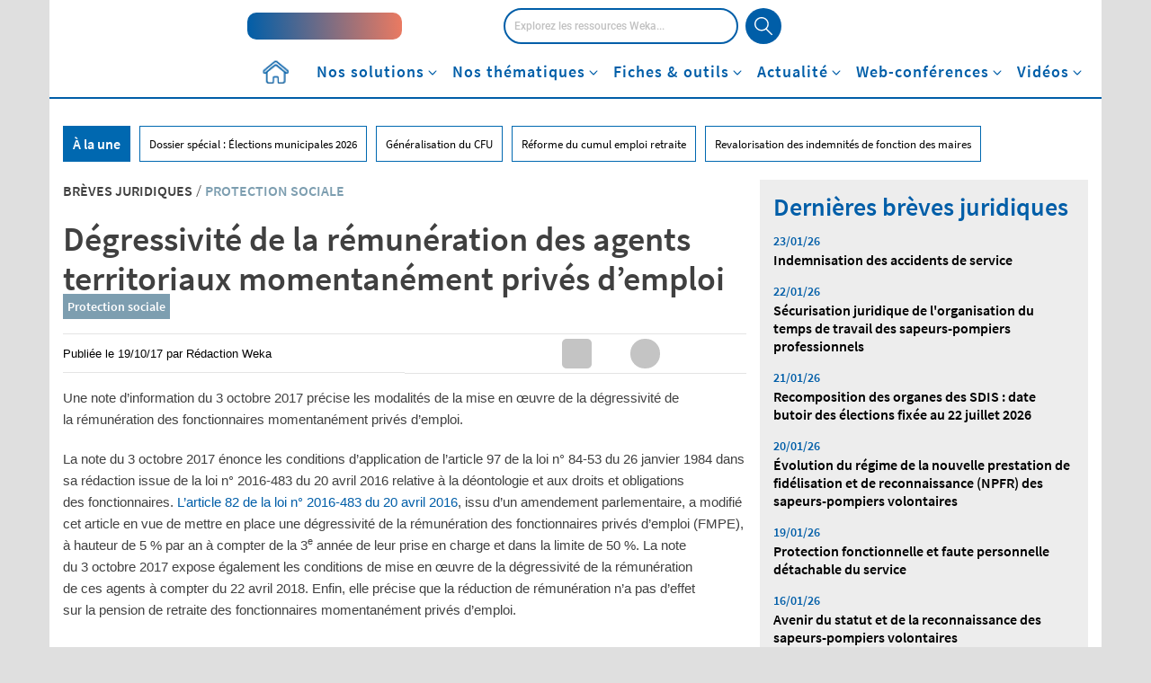

--- FILE ---
content_type: text/html; charset=UTF-8
request_url: https://www.weka.fr/actualite/protection-sociale/breve_juridique/degressivite-de-la-remuneration-des-agents-territoriaux-momentanement-prives-demploi-57728/
body_size: 54438
content:
<!DOCTYPE html>
<!--[if IE 7]>
<html class="ie ie7" lang="fr-FR">
<![endif]-->
<!--[if IE 8]>
<html class="ie ie8" lang="fr-FR">
<![endif]-->
<!--[if !(IE 7) & !(IE 8)]><!-->
<html lang="fr-FR">
<!--<![endif]-->
<head><meta charset="UTF-8"><script>if(navigator.userAgent.match(/MSIE|Internet Explorer/i)||navigator.userAgent.match(/Trident\/7\..*?rv:11/i)){var href=document.location.href;if(!href.match(/[?&]nowprocket/)){if(href.indexOf("?")==-1){if(href.indexOf("#")==-1){document.location.href=href+"?nowprocket=1"}else{document.location.href=href.replace("#","?nowprocket=1#")}}else{if(href.indexOf("#")==-1){document.location.href=href+"&nowprocket=1"}else{document.location.href=href.replace("#","&nowprocket=1#")}}}}</script><script>class RocketLazyLoadScripts{constructor(){this.v="1.2.3",this.triggerEvents=["keydown","mousedown","mousemove","touchmove","touchstart","touchend","wheel"],this.userEventHandler=this._triggerListener.bind(this),this.touchStartHandler=this._onTouchStart.bind(this),this.touchMoveHandler=this._onTouchMove.bind(this),this.touchEndHandler=this._onTouchEnd.bind(this),this.clickHandler=this._onClick.bind(this),this.interceptedClicks=[],window.addEventListener("pageshow",t=>{this.persisted=t.persisted}),window.addEventListener("DOMContentLoaded",()=>{this._preconnect3rdParties()}),this.delayedScripts={normal:[],async:[],defer:[]},this.trash=[],this.allJQueries=[]}_addUserInteractionListener(t){if(document.hidden){t._triggerListener();return}this.triggerEvents.forEach(e=>window.addEventListener(e,t.userEventHandler,{passive:!0})),window.addEventListener("touchstart",t.touchStartHandler,{passive:!0}),window.addEventListener("mousedown",t.touchStartHandler),document.addEventListener("visibilitychange",t.userEventHandler)}_removeUserInteractionListener(){this.triggerEvents.forEach(t=>window.removeEventListener(t,this.userEventHandler,{passive:!0})),document.removeEventListener("visibilitychange",this.userEventHandler)}_onTouchStart(t){"HTML"!==t.target.tagName&&(window.addEventListener("touchend",this.touchEndHandler),window.addEventListener("mouseup",this.touchEndHandler),window.addEventListener("touchmove",this.touchMoveHandler,{passive:!0}),window.addEventListener("mousemove",this.touchMoveHandler),t.target.addEventListener("click",this.clickHandler),this._renameDOMAttribute(t.target,"onclick","rocket-onclick"),this._pendingClickStarted())}_onTouchMove(t){window.removeEventListener("touchend",this.touchEndHandler),window.removeEventListener("mouseup",this.touchEndHandler),window.removeEventListener("touchmove",this.touchMoveHandler,{passive:!0}),window.removeEventListener("mousemove",this.touchMoveHandler),t.target.removeEventListener("click",this.clickHandler),this._renameDOMAttribute(t.target,"rocket-onclick","onclick"),this._pendingClickFinished()}_onTouchEnd(t){window.removeEventListener("touchend",this.touchEndHandler),window.removeEventListener("mouseup",this.touchEndHandler),window.removeEventListener("touchmove",this.touchMoveHandler,{passive:!0}),window.removeEventListener("mousemove",this.touchMoveHandler)}_onClick(t){t.target.removeEventListener("click",this.clickHandler),this._renameDOMAttribute(t.target,"rocket-onclick","onclick"),this.interceptedClicks.push(t),t.preventDefault(),t.stopPropagation(),t.stopImmediatePropagation(),this._pendingClickFinished()}_replayClicks(){window.removeEventListener("touchstart",this.touchStartHandler,{passive:!0}),window.removeEventListener("mousedown",this.touchStartHandler),this.interceptedClicks.forEach(t=>{t.target.dispatchEvent(new MouseEvent("click",{view:t.view,bubbles:!0,cancelable:!0}))})}_waitForPendingClicks(){return new Promise(t=>{this._isClickPending?this._pendingClickFinished=t:t()})}_pendingClickStarted(){this._isClickPending=!0}_pendingClickFinished(){this._isClickPending=!1}_renameDOMAttribute(t,e,r){t.hasAttribute&&t.hasAttribute(e)&&(event.target.setAttribute(r,event.target.getAttribute(e)),event.target.removeAttribute(e))}_triggerListener(){this._removeUserInteractionListener(this),"loading"===document.readyState?document.addEventListener("DOMContentLoaded",this._loadEverythingNow.bind(this)):this._loadEverythingNow()}_preconnect3rdParties(){let t=[];document.querySelectorAll("script[type=rocketlazyloadscript]").forEach(e=>{if(e.hasAttribute("src")){let r=new URL(e.src).origin;r!==location.origin&&t.push({src:r,crossOrigin:e.crossOrigin||"module"===e.getAttribute("data-rocket-type")})}}),t=[...new Map(t.map(t=>[JSON.stringify(t),t])).values()],this._batchInjectResourceHints(t,"preconnect")}async _loadEverythingNow(){this.lastBreath=Date.now(),this._delayEventListeners(this),this._delayJQueryReady(this),this._handleDocumentWrite(),this._registerAllDelayedScripts(),this._preloadAllScripts(),await this._loadScriptsFromList(this.delayedScripts.normal),await this._loadScriptsFromList(this.delayedScripts.defer),await this._loadScriptsFromList(this.delayedScripts.async);try{await this._triggerDOMContentLoaded(),await this._triggerWindowLoad()}catch(t){console.error(t)}window.dispatchEvent(new Event("rocket-allScriptsLoaded")),this._waitForPendingClicks().then(()=>{this._replayClicks()}),this._emptyTrash()}_registerAllDelayedScripts(){document.querySelectorAll("script[type=rocketlazyloadscript]").forEach(t=>{t.hasAttribute("data-rocket-src")?t.hasAttribute("async")&&!1!==t.async?this.delayedScripts.async.push(t):t.hasAttribute("defer")&&!1!==t.defer||"module"===t.getAttribute("data-rocket-type")?this.delayedScripts.defer.push(t):this.delayedScripts.normal.push(t):this.delayedScripts.normal.push(t)})}async _transformScript(t){return new Promise((await this._littleBreath(),navigator.userAgent.indexOf("Firefox/")>0||""===navigator.vendor)?e=>{let r=document.createElement("script");[...t.attributes].forEach(t=>{let e=t.nodeName;"type"!==e&&("data-rocket-type"===e&&(e="type"),"data-rocket-src"===e&&(e="src"),r.setAttribute(e,t.nodeValue))}),t.text&&(r.text=t.text),r.hasAttribute("src")?(r.addEventListener("load",e),r.addEventListener("error",e)):(r.text=t.text,e());try{t.parentNode.replaceChild(r,t)}catch(i){e()}}:async e=>{function r(){t.setAttribute("data-rocket-status","failed"),e()}try{let i=t.getAttribute("data-rocket-type"),n=t.getAttribute("data-rocket-src");t.text,i?(t.type=i,t.removeAttribute("data-rocket-type")):t.removeAttribute("type"),t.addEventListener("load",function r(){t.setAttribute("data-rocket-status","executed"),e()}),t.addEventListener("error",r),n?(t.removeAttribute("data-rocket-src"),t.src=n):t.src="data:text/javascript;base64,"+window.btoa(unescape(encodeURIComponent(t.text)))}catch(s){r()}})}async _loadScriptsFromList(t){let e=t.shift();return e&&e.isConnected?(await this._transformScript(e),this._loadScriptsFromList(t)):Promise.resolve()}_preloadAllScripts(){this._batchInjectResourceHints([...this.delayedScripts.normal,...this.delayedScripts.defer,...this.delayedScripts.async],"preload")}_batchInjectResourceHints(t,e){var r=document.createDocumentFragment();t.forEach(t=>{let i=t.getAttribute&&t.getAttribute("data-rocket-src")||t.src;if(i){let n=document.createElement("link");n.href=i,n.rel=e,"preconnect"!==e&&(n.as="script"),t.getAttribute&&"module"===t.getAttribute("data-rocket-type")&&(n.crossOrigin=!0),t.crossOrigin&&(n.crossOrigin=t.crossOrigin),t.integrity&&(n.integrity=t.integrity),r.appendChild(n),this.trash.push(n)}}),document.head.appendChild(r)}_delayEventListeners(t){let e={};function r(t,r){!function t(r){!e[r]&&(e[r]={originalFunctions:{add:r.addEventListener,remove:r.removeEventListener},eventsToRewrite:[]},r.addEventListener=function(){arguments[0]=i(arguments[0]),e[r].originalFunctions.add.apply(r,arguments)},r.removeEventListener=function(){arguments[0]=i(arguments[0]),e[r].originalFunctions.remove.apply(r,arguments)});function i(t){return e[r].eventsToRewrite.indexOf(t)>=0?"rocket-"+t:t}}(t),e[t].eventsToRewrite.push(r)}function i(t,e){let r=t[e];Object.defineProperty(t,e,{get:()=>r||function(){},set(i){t["rocket"+e]=r=i}})}r(document,"DOMContentLoaded"),r(window,"DOMContentLoaded"),r(window,"load"),r(window,"pageshow"),r(document,"readystatechange"),i(document,"onreadystatechange"),i(window,"onload"),i(window,"onpageshow")}_delayJQueryReady(t){let e;function r(r){if(r&&r.fn&&!t.allJQueries.includes(r)){r.fn.ready=r.fn.init.prototype.ready=function(e){return t.domReadyFired?e.bind(document)(r):document.addEventListener("rocket-DOMContentLoaded",()=>e.bind(document)(r)),r([])};let i=r.fn.on;r.fn.on=r.fn.init.prototype.on=function(){if(this[0]===window){function t(t){return t.split(" ").map(t=>"load"===t||0===t.indexOf("load.")?"rocket-jquery-load":t).join(" ")}"string"==typeof arguments[0]||arguments[0]instanceof String?arguments[0]=t(arguments[0]):"object"==typeof arguments[0]&&Object.keys(arguments[0]).forEach(e=>{let r=arguments[0][e];delete arguments[0][e],arguments[0][t(e)]=r})}return i.apply(this,arguments),this},t.allJQueries.push(r)}e=r}r(window.jQuery),Object.defineProperty(window,"jQuery",{get:()=>e,set(t){r(t)}})}async _triggerDOMContentLoaded(){this.domReadyFired=!0,await this._littleBreath(),document.dispatchEvent(new Event("rocket-DOMContentLoaded")),await this._littleBreath(),window.dispatchEvent(new Event("rocket-DOMContentLoaded")),await this._littleBreath(),document.dispatchEvent(new Event("rocket-readystatechange")),await this._littleBreath(),document.rocketonreadystatechange&&document.rocketonreadystatechange()}async _triggerWindowLoad(){await this._littleBreath(),window.dispatchEvent(new Event("rocket-load")),await this._littleBreath(),window.rocketonload&&window.rocketonload(),await this._littleBreath(),this.allJQueries.forEach(t=>t(window).trigger("rocket-jquery-load")),await this._littleBreath();let t=new Event("rocket-pageshow");t.persisted=this.persisted,window.dispatchEvent(t),await this._littleBreath(),window.rocketonpageshow&&window.rocketonpageshow({persisted:this.persisted})}_handleDocumentWrite(){let t=new Map;document.write=document.writeln=function(e){let r=document.currentScript;r||console.error("WPRocket unable to document.write this: "+e);let i=document.createRange(),n=r.parentElement,s=t.get(r);void 0===s&&(s=r.nextSibling,t.set(r,s));let a=document.createDocumentFragment();i.setStart(a,0),a.appendChild(i.createContextualFragment(e)),n.insertBefore(a,s)}}async _littleBreath(){Date.now()-this.lastBreath>45&&(await this._requestAnimFrame(),this.lastBreath=Date.now())}async _requestAnimFrame(){return document.hidden?new Promise(t=>setTimeout(t)):new Promise(t=>requestAnimationFrame(t))}_emptyTrash(){this.trash.forEach(t=>t.remove())}static run(){let t=new RocketLazyLoadScripts;t._addUserInteractionListener(t)}}RocketLazyLoadScripts.run();</script>
    <title>Dégressivité de la rémunération des agents territoriaux momentanément privés d’emploi</title><link rel="preload" as="style" href="https://fonts.googleapis.com/css2?family=Open+Sans:wght@300;400;600;700&#038;display=swap" /><link rel="stylesheet" href="https://fonts.googleapis.com/css2?family=Open+Sans:wght@300;400;600;700&#038;display=swap" media="print" onload="this.media='all'" /><noscript><link rel="stylesheet" href="https://fonts.googleapis.com/css2?family=Open+Sans:wght@300;400;600;700&#038;display=swap" /></noscript>
<link rel="preload" as="font" href="https://www.weka.fr/actualite/wp-content/themes/weka/font/SourceSansPro/source-sans-pro-v14-latin-600.woff2" crossorigin>
<link rel="preload" as="font" href="https://www.weka.fr/actualite/wp-content/themes/weka/font/SourceSansPro/source-sans-pro-v14-latin-regular.woff2" crossorigin>
<link rel="preload" as="font" href="https://www.weka.fr/actualite/wp-content/themes/weka/font/Roboto/Roboto-Medium-webfont.woff2" crossorigin>
<link rel="preload" as="font" href="https://www.weka.fr/actualite/wp-content/themes/weka/font/Roboto/Roboto-Light-webfont.woff2" crossorigin>
<link rel="preload" as="font" href="https://www.weka.fr/actualite/wp-content/themes/weka/font/Roboto/Roboto-Bold-webfont.woff2" crossorigin>
<link rel="preload" as="font" href="https://www.weka.fr/actualite/wp-content/themes/weka/webfonts/fa-brands-400.woff2" crossorigin>
<link rel="preload" as="font" href="https://www.weka.fr/actualite/wp-content/themes/weka/webfonts/fa-solid-900.woff2" crossorigin><style id="rocket-critical-css">ul{box-sizing:border-box}:root{--wp--preset--font-size--normal:16px;--wp--preset--font-size--huge:42px}@font-face{font-family:'Avenir_85_Heavy';src:url(https://cdn.weka.fr/weka.fr/v1.1.0/font/avenir_85_heavy-webfont.eot);src:url(https://cdn.weka.fr/weka.fr/v1.1.0/font/avenir_85_heavy-webfont.eot?#iefix) format('embedded-opentype'),url(https://cdn.weka.fr/weka.fr/v1.1.0/font/avenir_85_heavy-webfont.woff) format('woff'),url(https://cdn.weka.fr/weka.fr/v1.1.0/font/avenir_85_heavy-webfont.ttf) format('truetype'),url(https://cdn.weka.fr/weka.fr/v1.1.0/font/avenir_85_heavy-webfont.svg#avenir_85_heavyheavy) format('svg');font-weight:400;font-style:normal;font-display:swap}@font-face{font-family:'SourceSansProRegular';font-style:normal;font-weight:400;src:url(https://cdn.weka.fr/weka.fr/v1.1.0/font/SourceSansPro/source-sans-pro-v14-latin-regular.eot);src:local(''),url(https://cdn.weka.fr/weka.fr/v1.1.0/font/SourceSansPro/source-sans-pro-v14-latin-regular.eot?#iefix) format('embedded-opentype'),url(https://cdn.weka.fr/weka.fr/v1.1.0/font/SourceSansPro/source-sans-pro-v14-latin-regular.woff2) format('woff2'),url(https://cdn.weka.fr/weka.fr/v1.1.0/font/SourceSansPro/source-sans-pro-v14-latin-regular.woff) format('woff'),url(https://cdn.weka.fr/weka.fr/v1.1.0/font/SourceSansPro/source-sans-pro-v14-latin-regular.ttf) format('truetype'),url(https://cdn.weka.fr/weka.fr/v1.1.0/font/SourceSansPro/source-sans-pro-v14-latin-regular.svg#SourceSansPro) format('svg');font-display:swap}@font-face{font-family:'SourceSansProSemiBold';font-style:normal;font-weight:600;src:url(https://cdn.weka.fr/weka.fr/v1.1.0/font/SourceSansPro/source-sans-pro-v14-latin-600.eot);src:local(''),url(https://cdn.weka.fr/weka.fr/v1.1.0/font/SourceSansPro/source-sans-pro-v14-latin-600.eot?#iefix) format('embedded-opentype'),url(https://cdn.weka.fr/weka.fr/v1.1.0/font/SourceSansPro/source-sans-pro-v14-latin-600.woff2) format('woff2'),url(https://cdn.weka.fr/weka.fr/v1.1.0/font/SourceSansPro/source-sans-pro-v14-latin-600.woff) format('woff'),url(https://cdn.weka.fr/weka.fr/v1.1.0/font/SourceSansPro/source-sans-pro-v14-latin-600.ttf) format('truetype'),url(https://cdn.weka.fr/weka.fr/v1.1.0/font/SourceSansPro/source-sans-pro-v14-latin-600.svg#SourceSansPro) format('svg');font-display:swap}@font-face{font-family:'SourceSansProBold';font-style:normal;font-weight:700;src:url(https://cdn.weka.fr/weka.fr/v1.1.0/font/SourceSansPro/source-sans-pro-v14-latin-700.eot);src:local(''),url(https://cdn.weka.fr/weka.fr/v1.1.0/font/SourceSansPro/source-sans-pro-v14-latin-700.eot?#iefix) format('embedded-opentype'),url(https://cdn.weka.fr/weka.fr/v1.1.0/font/SourceSansPro/source-sans-pro-v14-latin-700.woff2) format('woff2'),url(https://cdn.weka.fr/weka.fr/v1.1.0/font/SourceSansPro/source-sans-pro-v14-latin-700.woff) format('woff'),url(https://cdn.weka.fr/weka.fr/v1.1.0/font/SourceSansPro/source-sans-pro-v14-latin-700.ttf) format('truetype'),url(https://cdn.weka.fr/weka.fr/v1.1.0/font/SourceSansPro/source-sans-pro-v14-latin-700.svg#SourceSansPro) format('svg');font-display:swap}html{font-family:sans-serif;-ms-text-size-adjust:100%;-webkit-text-size-adjust:100%}body{margin:0}header,nav{display:block}[hidden]{display:none}a{background-color:transparent}b,strong{font-weight:700}img{border:0}svg:not(:root){overflow:hidden}input{color:inherit;font:inherit;margin:0}input[type=submit]{-webkit-appearance:button}input::-moz-focus-inner{border:0;padding:0}input{line-height:normal}input[type=checkbox]{box-sizing:border-box;padding:0}*{-webkit-box-sizing:border-box;-moz-box-sizing:border-box;box-sizing:border-box}:after,:before{-webkit-box-sizing:border-box;-moz-box-sizing:border-box;box-sizing:border-box}html{font-size:10px}body{font-family:"Helvetica Neue",Helvetica,Arial,sans-serif;font-size:14px;line-height:1.428571429;color:#333;background-color:#fff}input{font-family:inherit;font-size:inherit;line-height:inherit}a{color:#337ab7;text-decoration:none}img{vertical-align:middle}.img-responsive{display:block;max-width:100%;height:auto}h1{font-family:inherit;font-weight:500;line-height:1.1;color:inherit}h1{margin-top:20px;margin-bottom:10px}h1{font-size:36px}p{margin:0 0 10px}ul{margin-top:0;margin-bottom:10px}ul ul{margin-bottom:0}.list-unstyled{padding-left:0;list-style:none}.container{padding-right:15px;padding-left:15px;margin-right:auto;margin-left:auto}.container:after,.container:before{display:table;content:" "}.container:after{clear:both}@media (min-width:768px){.container{width:750px}}@media (min-width:992px){.container{width:970px}}@media (min-width:1200px){.container{width:1170px}}.row{margin-right:-15px;margin-left:-15px}.row:after,.row:before{display:table;content:" "}.row:after{clear:both}.col-lg-6,.col-md-12,.col-md-4,.col-md-8,.col-sm-12,.col-xs-12{position:relative;min-height:1px;padding-right:15px;padding-left:15px}.col-xs-12{float:left}.col-xs-12{width:100%}@media (min-width:768px){.col-sm-12{float:left}.col-sm-12{width:100%}}@media (min-width:992px){.col-md-12,.col-md-4,.col-md-8{float:left}.col-md-4{width:33.3333333333%}.col-md-8{width:66.6666666667%}.col-md-12{width:100%}}@media (min-width:1200px){.col-lg-6{float:left}.col-lg-6{width:50%}}label{display:inline-block;max-width:100%;margin-bottom:5px;font-weight:700}input[type=checkbox]{margin:4px 0 0;line-height:normal}.btn-primary{color:#fff;background-color:#337ab7;border-color:#2e6da4}.dropdown{position:relative}.dropdown-menu{position:absolute;top:100%;left:0;z-index:1000;display:none;float:left;min-width:160px;padding:5px 0;margin:2px 0 0;font-size:14px;text-align:left;list-style:none;background-color:#fff;background-clip:padding-box;border:1px solid #ccc;border:1px solid rgba(0,0,0,.15);border-radius:4px;-webkit-box-shadow:0 6px 12px rgba(0,0,0,.175);box-shadow:0 6px 12px rgba(0,0,0,.175)}.clearfix:after,.clearfix:before{display:table;content:" "}.clearfix:after{clear:both}.hidden{display:none!important}@-ms-viewport{width:device-width}picture img{display:block;max-width:100%}.row-eq-height{display:-webkit-box;display:-webkit-flex;display:-ms-flexbox;display:flex}.padding-5{padding:5px}.margin-left-10{margin-left:10px}.margin-right-5{margin-right:5px}.font-size-12{font-size:12px}.font-size-36{font-size:36px}.line-height-22{line-height:22px}.line-height-24{line-height:24px}.letter-spacing-1{letter-spacing:1px}.color-white{color:#fff}.letter-spacing-1{letter-spacing:1px}.font-avenir-heavy{font-family:Avenir_85_Heavy,"Arial Black",Serif}.vertical-align-center{display:inline-block;vertical-align:middle;float:none}label{font-weight:400}.inline-block{display:inline-block}.relative{position:relative}.no-gutter-right{padding-right:0}a{color:#005ea8}ul{list-style:initial;margin-left:15px}@font-face{font-family:Roboto-Medium;src:url(https://cdn.weka.fr/weka.fr/v1.1.0/font/Roboto/Roboto-Medium-webfont.eot);src:url(https://cdn.weka.fr/weka.fr/v1.1.0/font/Roboto/Roboto-Medium-webfont.woff2) format("woff2"),url(https://cdn.weka.fr/weka.fr/v1.1.0/font/Roboto/Roboto-Medium-webfont.woff) format("woff"),url(https://cdn.weka.fr/weka.fr/v1.1.0/font/Roboto/Roboto-Medium-webfont.ttf) format("truetype"),url(https://cdn.weka.fr/weka.fr/v1.1.0/font/Roboto/Roboto-Medium-webfont.svg#Roboto-Light) format("svg"),url(https://cdn.weka.fr/weka.fr/v1.1.0/font/Roboto/Roboto-Medium-webfont.eot?#iefix) format("embedded-opentype");font-style:normal;font-weight:300;font-display:swap}@font-face{font-family:Roboto-Bold;src:url(https://cdn.weka.fr/weka.fr/v1.1.0/font/Roboto/Roboto-Bold-webfont.eot);src:url(https://cdn.weka.fr/weka.fr/v1.1.0/font/Roboto/Roboto-Bold-webfont.woff2) format("woff2"),url(https://cdn.weka.fr/weka.fr/v1.1.0/font/Roboto/Roboto-Bold-webfont.woff) format("woff"),url(https://cdn.weka.fr/weka.fr/v1.1.0/font/Roboto/Roboto-Bold-webfont.ttf) format("truetype"),url(https://cdn.weka.fr/weka.fr/v1.1.0/font/Roboto/Roboto-Bold-webfont.svg#Roboto-Light) format("svg"),url(https://cdn.weka.fr/weka.fr/v1.1.0/font/Roboto/Roboto-Bold-webfont.eot?#iefix) format("embedded-opentype");font-style:normal;font-weight:700;font-display:swap}@font-face{font-family:SourceSansProRegular;font-style:normal;font-weight:400;src:url(https://cdn.weka.fr/weka.fr/v1.1.0/font/SourceSansPro/source-sans-pro-v14-latin-regular.eot);src:local(""),url(https://cdn.weka.fr/weka.fr/v1.1.0/font/SourceSansPro/source-sans-pro-v14-latin-regular.eot?#iefix) format("embedded-opentype"),url(https://cdn.weka.fr/weka.fr/v1.1.0/font/SourceSansPro/source-sans-pro-v14-latin-regular.woff2) format("woff2"),url(https://cdn.weka.fr/weka.fr/v1.1.0/font/SourceSansPro/source-sans-pro-v14-latin-regular.woff) format("woff"),url(https://cdn.weka.fr/weka.fr/v1.1.0/font/SourceSansPro/source-sans-pro-v14-latin-regular.ttf) format("truetype"),url(https://cdn.weka.fr/weka.fr/v1.1.0/font/SourceSansPro/source-sans-pro-v14-latin-regular.svg#SourceSansPro) format("svg");font-display:swap}@font-face{font-family:SourceSansProSemiBold;font-style:normal;font-weight:600;src:url(https://cdn.weka.fr/weka.fr/v1.1.0/font/SourceSansPro/source-sans-pro-v14-latin-600.eot);src:local(""),url(https://cdn.weka.fr/weka.fr/v1.1.0/font/SourceSansPro/source-sans-pro-v14-latin-600.eot?#iefix) format("embedded-opentype"),url(https://cdn.weka.fr/weka.fr/v1.1.0/font/SourceSansPro/source-sans-pro-v14-latin-600.woff2) format("woff2"),url(https://cdn.weka.fr/weka.fr/v1.1.0/font/SourceSansPro/source-sans-pro-v14-latin-600.woff) format("woff"),url(https://cdn.weka.fr/weka.fr/v1.1.0/font/SourceSansPro/source-sans-pro-v14-latin-600.ttf) format("truetype"),url(https://cdn.weka.fr/weka.fr/v1.1.0/font/SourceSansPro/source-sans-pro-v14-latin-600.svg#SourceSansPro) format("svg");font-display:swap}@font-face{font-family:SourceSansProBold;font-style:normal;font-weight:700;src:url(https://cdn.weka.fr/weka.fr/v1.1.0/font/SourceSansPro/source-sans-pro-v14-latin-700.eot);src:local(""),url(https://cdn.weka.fr/weka.fr/v1.1.0/font/SourceSansPro/source-sans-pro-v14-latin-700.eot?#iefix) format("embedded-opentype"),url(https://cdn.weka.fr/weka.fr/v1.1.0/font/SourceSansPro/source-sans-pro-v14-latin-700.woff2) format("woff2"),url(https://cdn.weka.fr/weka.fr/v1.1.0/font/SourceSansPro/source-sans-pro-v14-latin-700.woff) format("woff"),url(https://cdn.weka.fr/weka.fr/v1.1.0/font/SourceSansPro/source-sans-pro-v14-latin-700.ttf) format("truetype"),url(https://cdn.weka.fr/weka.fr/v1.1.0/font/SourceSansPro/source-sans-pro-v14-latin-700.svg#SourceSansPro) format("svg");font-display:swap}html{font-family:sans-serif;-ms-text-size-adjust:100%;-webkit-text-size-adjust:100%}body{margin:0}header,nav{display:block}[hidden]{display:none}a{background-color:transparent}b,strong{font-weight:700}img{border:0}svg:not(:root){overflow:hidden}input{color:inherit;font:inherit;margin:0}input[type=submit]{-webkit-appearance:button}input::-moz-focus-inner{border:0;padding:0}input{line-height:normal}input[type=checkbox]{box-sizing:border-box;padding:0}*{-webkit-box-sizing:border-box;-moz-box-sizing:border-box;box-sizing:border-box}:after,:before{-webkit-box-sizing:border-box;-moz-box-sizing:border-box;box-sizing:border-box}html{font-size:10px}body{font-family:"Helvetica Neue",Helvetica,Arial,sans-serif;font-size:14px;line-height:1.428571429;color:#333;background-color:#fff}input{font-family:inherit;font-size:inherit;line-height:inherit}a{color:#337ab7;text-decoration:none}img{vertical-align:middle}.img-responsive{display:block;max-width:100%;height:auto}h1{font-family:inherit;font-weight:500;line-height:1.1;color:inherit}h1{margin-top:20px;margin-bottom:10px}h1{font-size:36px}p{margin:0 0 10px}ul{margin-top:0;margin-bottom:10px}ul ul{margin-bottom:0}.list-unstyled{padding-left:0;list-style:none}.container{padding-right:15px;padding-left:15px;margin-right:auto;margin-left:auto}.container:after,.container:before{display:table;content:" "}.container:after{clear:both}@media (min-width:768px){.container{width:750px}}@media (min-width:992px){.container{width:970px}}@media (min-width:1200px){.container{width:1170px}}.row{margin-right:-15px;margin-left:-15px}.row:after,.row:before{display:table;content:" "}.row:after{clear:both}.col-lg-6,.col-md-12,.col-md-4,.col-md-8,.col-sm-12,.col-xs-12{position:relative;min-height:1px;padding-right:15px;padding-left:15px}.col-xs-12{float:left}.col-xs-12{width:100%}@media (min-width:768px){.col-sm-12{float:left}.col-sm-12{width:100%}}@media (min-width:992px){.col-md-12,.col-md-4,.col-md-8{float:left}.col-md-4{width:33.3333333333%}.col-md-8{width:66.6666666667%}.col-md-12{width:100%}}@media (min-width:1200px){.col-lg-6{float:left}.col-lg-6{width:50%}}label{display:inline-block;max-width:100%;margin-bottom:5px;font-weight:700}input[type=checkbox]{margin:4px 0 0;line-height:normal}.btn-primary{color:#fff;background-color:#337ab7;border-color:#2e6da4}.dropdown{position:relative}.dropdown-menu{position:absolute;top:100%;left:0;z-index:1000;display:none;float:left;min-width:160px;padding:5px 0;margin:2px 0 0;font-size:14px;text-align:left;list-style:none;background-color:#fff;background-clip:padding-box;border:1px solid #ccc;border:1px solid rgba(0,0,0,.15);border-radius:4px;-webkit-box-shadow:0 6px 12px rgba(0,0,0,.175);box-shadow:0 6px 12px rgba(0,0,0,.175)}.clearfix:after,.clearfix:before{display:table;content:" "}.clearfix:after{clear:both}.hidden{display:none!important}@-ms-viewport{width:device-width}a,b,body,div,form,h1,header,html,i,iframe,img,label,li,nav,p,span,strong,ul{margin:0;padding:0;border:0;font-size:100%;font:inherit;vertical-align:baseline}header,nav{display:block}body{line-height:1}ul{list-style:none}html{line-height:1.15;-webkit-text-size-adjust:100%}body{margin:0}a{background-color:transparent}img{border-style:none}input{font-family:inherit;font-size:100%;line-height:1.15;margin:0}input{overflow:visible}[type=submit]{-webkit-appearance:button}[type=submit]::-moz-focus-inner{border-style:none;padding:0}[type=submit]:-moz-focusring{outline:1px dotted ButtonText}[type=checkbox]{box-sizing:border-box;padding:0}::-webkit-file-upload-button{-webkit-appearance:button;font:inherit}[hidden]{display:none}*{box-sizing:border-box;outline:0}body,html{height:100%}body{font-size:16px;font-family:Roboto-Light,Arial,sans-serif;color:#404040;background:#dfdfdf;line-height:1.5}.row{margin-left:0;margin-right:0}.container{padding:0;background:#fff}strong{font-family:Roboto-Bold,Arial,sans-serif}li,ul{list-style:none}.inline-block{display:inline-block}.no-gutter-right{padding-right:0}.row-eq-height{display:-webkit-box;display:-webkit-flex;display:-ms-flexbox;display:flex}@media (max-width:767px){.row-eq-height{display:block}}.color-white{color:#fff}.vertical-align-center{display:inline-block;vertical-align:middle;float:none;position:relative}a{color:inherit;text-decoration:none}input{border:1px solid #ededed}.clearfix{zoom:1}.clearfix:after,.clearfix:before{content:".";display:block;overflow:hidden;visibility:hidden;font-size:0;line-height:0;width:0;height:0}.clearfix:after{clear:both}.clearfix:after,.clearfix:before{content:".";display:block;overflow:hidden;visibility:hidden;font-size:0;line-height:0;width:0;height:0}.row{background:#fff}.sub-menu{position:relative;z-index:10}picture img{display:block;max-width:100%;margin:0 auto}#header-article{margin-bottom:40px}#header-article .thematique{font-family:SourceSansProSemiBold,Arial,sans-serif;font-size:24px;line-height:1.17;text-transform:uppercase}#header-article h1{font-family:SourceSansProBold,Arial,sans-serif;font-size:48px;line-height:1.04;color:#000;margin:20px 0}#header-article #tag{margin-bottom:15px}#header-article #tag a{display:inline-block;margin-right:10px;margin-bottom:10px;padding:2px 4px;border:solid 1px #005ea8;background-color:#fff;font-family:SourceSansProSemiBold,Arial,sans-serif;font-size:14px;font-weight:600;color:#005ea8}#header-article .posted{font-family:Helvetica,Arial,sans-serif;font-size:13px;font-weight:400;font-stretch:normal;font-style:normal;line-height:1.23;letter-spacing:normal;text-align:left;color:#000;margin-bottom:30px}#header-article #chapo{font-family:Helvetica,Arial,sans-serif;font-size:18px;font-weight:700;line-height:1.39;color:#000}#header-article #chapo p{margin-bottom:15px}#header-article #column-image{text-align:right}@media (min-width:768px){#header-article #column-image .image{max-height:423px;overflow:hidden}}#header-article #column-image .image img{width:auto;height:auto;max-width:100%}@media (min-width:768px){#header-article #column-image .image img{width:744px}}#sub-header{position:relative;padding-top:15px}#sub-header .categorie-title{display:none}#sub-header-nav{margin-left:0;text-align:center;position:relative;top:0;left:0;width:100%}#sub-header-nav>li{position:static;display:block;text-align:left;float:none}@media (min-width:768px){#sub-header-nav>li{display:inline-block;text-align:center;height:52px}}#sub-header-nav>li>a{color:#fff;padding:5px 20px;display:block}@media (min-width:768px){#sub-header-nav>li>a{color:#000;font-family:SourceSansProSemiBold,Arial,sans-serif;font-size:16px;line-height:1.25;padding:14px 18px;display:inline-block}}#sub-header-nav>li>a:visited{text-decoration:none}#sub-header-une{margin:20px 15px 30px}#sub-header-une>li{float:left;border:1px solid #0068b0;font-family:SourceSansProRegular,Arial,sans-serif;font-size:13px;line-height:2.83;margin-right:10px;padding:0 10px;margin-bottom:10px;color:#000}#sub-header-une>li:first-child{background:#0068b0;color:#fff;font-family:SourceSansProSemiBold,Arial,sans-serif;font-size:16px;line-height:2.25}.social .reso p{float:left;height:33px;width:33px;padding:2px;text-align:center;margin:0 5px 5px 0}.social .reso p i{color:#666;font-size:24px}.social .reso p.facebook,.social .reso p.linkedin{background-color:#c4c4c4}.social .reso p.facebook i,.social .reso p.linkedin i{color:#fff}.social .reso p.linkedin{border-radius:5px}.social .reso p.facebook{border-radius:100%}.social .reso p.facebook i{padding:2px 0}.social .reso p.mail i,.social .reso p.print i{padding:2px 0}.social .reso p.twitter img{margin:4px 0 4px 5px;display:inline}.social .reso p.twitter img.img-first{display:inline}.social .reso p.twitter img.img-second{display:none}.overlay-menu{background-color:rgba(223,223,223,.5);height:100%;opacity:0;overflow:hidden;position:fixed;top:0;visibility:hidden;width:100%;z-index:4}.vertical-align-center{display:inline-block;vertical-align:middle;float:none;position:relative}@media (min-width:768px){.container{width:750px}}@media (min-width:992px){.container{width:970px}}@media (min-width:1200px){.container{width:1170px}}.container{margin-right:auto;margin-left:auto}.container:after,.container:before{display:table;content:" "}.container:after{clear:both}.dropdown-menu{position:absolute;top:49px;left:0;z-index:1000;display:none;float:left;min-width:160px;padding:5px 0;margin:2px 0 0;font-size:14px;text-align:left;list-style:none;background-color:#f5f6f8;background-clip:padding-box;border:none!important;border-radius:4px;-webkit-box-shadow:0 12px 12px rgba(0,0,0,.175);box-shadow:0 12px 12px rgba(0,0,0,.175)}.dropdown-menu p strong{font-family:SourceSansProBold,Arial,sans-serif;font-size:15px;display:inline-block;border-bottom:1px solid #c4c4c4;padding:4px 100px 4px 0;margin-bottom:10px}#branding{border-top:0;padding-bottom:0;position:relative;z-index:1039;height:auto;background:#fff;font-family:Roboto-Light,Arial,sans-serif;font-size:16px}@media (min-width:992px){#branding{border-bottom:2px solid #005ea8;padding-bottom:15px}}#branding .dropdown-menu{position:absolute;top:49px;left:0;z-index:1000;display:none;float:left;min-width:160px;padding:5px 0;margin:2px 0 0;font-size:14px;text-align:left;list-style:none;background-color:#f5f6f8;background-clip:padding-box;border:none!important;border-radius:4px;-webkit-box-shadow:0 12px 12px rgba(0,0,0,.175);box-shadow:0 12px 12px rgba(0,0,0,.175)}#branding .dropdown-menu p strong{font-family:SourceSansProBold,Arial,sans-serif;font-size:15px}#branding #content-header{width:1140px;margin:0 auto;clear:both;height:68px;position:relative}#branding #content-header #menu-mobile-off,#branding #content-header #menu-mobile-on{float:left;padding:18px;display:none}#branding #content-header #menu-mobile-off i,#branding #content-header #menu-mobile-on i{font-size:30px;color:#005ea8}#branding #content-header #logo{float:left;width:18%;display:inline;margin-top:7px}@media (min-width:1200px){#branding #content-header #logo{position:relative;margin-top:24px}#branding #content-header #logo a{position:absolute;top:0;left:0;height:80px}#branding #content-header #logo a img{height:80px;width:auto;max-width:unset}}#branding #content-header #logo img{max-width:99px}#branding #content-header #contact{float:left;width:18%;display:inline}#branding #content-header #contact a{display:inline-block;background:url(https://cdn.weka.fr/weka.fr/v1.1.0/images/icon-enveloppe.png) no-repeat center left;padding:0 0 0 45px;text-decoration:none;color:#000;margin-top:22px;font-family:SourceSansProRegular,Arial,sans-serif}#branding #content-header #search{float:left;display:inline;margin-top:13px;border-image:none;margin-right:0}#branding #content-header #search form input{-webkit-border-radius:20px;-moz-border-radius:20px;border-radius:20px;width:237px;height:24px;float:left;font-size:12px;padding:6px 10px;background:#fff;color:#404040;font-family:Roboto-Medium,Arial,sans-serif;box-sizing:content-box}#branding #content-header #search form input::-webkit-input-placeholder{color:#c1c1c1}#branding #content-header #search form input:-moz-placeholder{color:#c1c1c1}#branding #content-header #search form input#search-forum{border:2px solid #005ea8;margin-bottom:0}#branding #content-header #search form input.searchsubmit{background:url(https://cdn.weka.fr/weka.fr/v1.1.0/images/icon-loupe.png) no-repeat center center #005ea8;border:medium;float:left;height:20px;text-indent:-9999px;width:20px;padding:10px;display:inline;position:relative;z-index:99;margin-left:8px}#branding #content-header #search-mobile{float:left;padding:20px;display:none}#branding #content-header #iframe.iframe-cas{width:auto;float:right;display:inline;margin-top:13px;text-align:center}#branding #content-header #iframe.iframe-cas iframe{height:40px;border:none;width:213px}#branding #nav-desktop{position:relative;z-index:1}@media (min-width:1200px){#branding #nav-desktop{margin-top:5px}}#branding #nav-desktop li,#branding #nav-desktop ul{list-style:none!important}#branding #nav-desktop .main-menu-container{position:relative;left:auto;top:auto}#branding #nav-desktop .main-menu-container .menu-cas{margin:auto;padding:0;position:relative;text-align:right}#branding #nav-desktop .main-menu-container ul{padding:0;letter-spacing:1px;height:auto;line-height:34px;position:relative;z-index:99;margin:0}#branding #nav-desktop .main-menu-container ul#main-menu>li{position:static;display:inline-block;height:30px;float:none;margin:0;padding:0 5px}#branding #nav-desktop .main-menu-container ul#main-menu>li.menu-accueil{background-image:url(https://cdn.weka.fr/weka.fr/v1.1.0/images/picto-home-menu-bleu.png);background-repeat:no-repeat;background-position:center center}#branding #nav-desktop .main-menu-container ul#main-menu>li.menu-accueil a{color:transparent;padding:0}#branding #nav-desktop .main-menu-container ul#main-menu>li>a{padding:0;text-decoration:none;display:flex;height:17px;margin:7px 0;color:#005ea8;font-family:SourceSansProSemiBold,Arial,sans-serif;font-size:18px;font-style:normal;font-weight:600;line-height:16px}#branding #nav-desktop .main-menu-container ul#main-menu>li.active{background-color:#005ea8}#branding #nav-desktop .main-menu-container ul#main-menu>li.active>a{color:#fff}#branding #nav-desktop .main-menu-container ul#main-menu>li.dropdown>a:after{content:"";background-image:url(https://cdn.weka.fr/weka.fr/v1.1.0/images/angle-down-light-bleu.svg);background-repeat:no-repeat;height:16px;position:relative;width:16px;display:inline}#branding #nav-desktop .main-menu-container ul#main-menu>li.dropdown.active>a:after{background-image:url(https://cdn.weka.fr/weka.fr/v1.1.0/images/angle-down-light.svg)}#branding #nav-desktop .main-menu-container ul#main-menu>li .dropdown-menu{left:0;right:0;margin-top:0;color:#000;border-radius:0;padding:5px 10px 10px}#branding #nav-desktop .main-menu-container ul#main-menu>li .dropdown-menu>div{width:100%;margin:0 auto}@media screen and (min-width:992px){#branding #nav-desktop .main-menu-container ul#main-menu>li>.dropdown-menu{left:-15px;right:-15px;width:calc(100% + 30px)}}#branding #nav-desktop .main-menu-container ul#main-menu>li #subheader-fiches-outils{margin-top:35px}@media (max-width:991px){#branding #nav-desktop .main-menu-container ul#main-menu>li #subheader-fiches-outils{display:block}}@media (min-width:992px){#branding #nav-desktop .main-menu-container ul#main-menu>li #subheader-fiches-outils{min-height:500px}}#branding #nav-desktop .main-menu-container ul#main-menu>li #subheader-fiches-outils>p{position:absolute;top:10px;right:0!important;left:380px!important;padding-left:40px!important;width:calc(100% - 380px);overflow:visible;border:0;line-height:20px;font-family:SourceSansProSemiBold,Arial,sans-serif;margin-bottom:15px}#branding #nav-desktop .main-menu-container ul#main-menu>li #subheader-fiches-outils>ul>li>a{display:block;width:100%;font-weight:400;text-align:left;font-size:14px;line-height:1.25;color:#000;padding:7px 10px 7px 0;text-decoration:none;height:34px}@media (min-width:992px){#branding #nav-desktop .main-menu-container ul#main-menu>li #subheader-fiches-outils>ul>li>a{font-family:SourceSansProSemiBold,Arial,sans-serif;font-size:14px;line-height:1.25;color:#000;padding:7px 10px 7px 0;width:30%;text-decoration:none;display:flex;height:34px;align-items:center}}#branding #nav-desktop .main-menu-container ul#main-menu>li #subheader-fiches-outils>ul>li>a span{display:none;height:20px;width:10px;margin-right:10px}@media (min-width:992px){#branding #nav-desktop .main-menu-container ul#main-menu>li #subheader-fiches-outils>ul>li>a span{display:inline-block}}@media (min-width:992px){#branding #nav-desktop .main-menu-container ul#main-menu>li #subheader-fiches-outils>ul>li:first-child>div{display:block;min-height:340px}#branding #nav-desktop .main-menu-container ul#main-menu>li #subheader-fiches-outils>ul>li:first-child>div>p{line-height:20px;padding-top:0;margin-bottom:10px}}#branding #nav-desktop .main-menu-container ul#main-menu>li #subheader-fiches-outils>ul>li>div{display:none;position:absolute;background:#f5f6f8;top:0;right:0;width:70%;padding:0 0 0 64px;margin-top:0;text-align:left}#branding #nav-desktop .main-menu-container ul#main-menu>li #subheader-fiches-outils>ul>li>div .listing-subjects{display:flex;flex-wrap:wrap;gap:10px 20px;margin-bottom:20px}#branding #nav-desktop .main-menu-container ul#main-menu>li #subheader-fiches-outils>ul>li>div .listing-subjects>li{border:solid 1px var(--my-color-var);border-radius:50px;padding:7px;flex-basis:calc((100% - 62px)/4);max-width:23%}#branding #nav-desktop .main-menu-container ul#main-menu>li #subheader-fiches-outils>ul>li>div .listing-subjects>li p{font-family:SourceSansProSemiBold,Arial,sans-serif;font-size:12px;font-weight:600;font-stretch:normal;font-style:normal;line-height:1.25;letter-spacing:normal;text-align:center;color:#000;margin:0}#branding #nav-desktop .main-menu-container ul#main-menu>li #subheader-fiches-outils>ul>li>div .listing-subjects>li p:first-child{width:95%;text-overflow:ellipsis;white-space:nowrap;overflow:hidden;font-size:14px;display:block}#branding #nav-desktop .main-menu-container ul#main-menu>li #subheader-fiches-outils>ul>li>div .listing-fiches-outils{display:flex;flex-wrap:wrap;gap:20px 10px;justify-content:space-between}#branding #nav-desktop .main-menu-container ul#main-menu>li #subheader-fiches-outils>ul>li>div .listing-fiches-outils>li{flex-basis:calc(33.3333333333% - 10px);color:#000}#branding #nav-desktop .main-menu-container ul#main-menu>li #subheader-fiches-outils>ul>li>div .listing-fiches-outils>li>div{display:flex;flex-direction:row;gap:6px}#branding #nav-desktop .main-menu-container ul#main-menu>li #subheader-fiches-outils>ul>li>div .listing-fiches-outils>li>div>div>div:not(.description){display:flex;padding:4px;width:53px}#branding #nav-desktop .main-menu-container ul#main-menu>li #subheader-fiches-outils>ul>li>div .listing-fiches-outils>li .titre{font-family:SourceSansProSemiBold,Arial,sans-serif;font-size:14px;font-stretch:normal;font-style:normal;line-height:1.25;letter-spacing:normal;text-align:left;color:#000;border-top:none;padding:0;text-transform:none;margin:0 0 5px}#branding #nav-desktop .main-menu-container ul#main-menu>li #subheader-fiches-outils>ul>li>div .listing-fiches-outils>li .description{max-height:55px;overflow:hidden;font-family:SourceSansProRegular,Arial,sans-serif;font-size:14px;line-height:1.25;margin:0}#branding #nav-desktop .main-menu-container ul#main-menu>li #subheader-fiches-outils>ul>li.ressources-thematique>div>p{font-family:SourceSansProSemiBold,Arial,sans-serif;font-size:14px;line-height:2.17;background:#fff;color:#fff;text-align:center;margin-bottom:10px;padding:2px 0}@media (max-width:991px){#branding #nav-desktop .main-menu-container ul#main-menu>li #subheader-thematiques{display:block}}@media (min-width:992px){#branding #nav-desktop .main-menu-container ul#main-menu>li #subheader-thematiques{min-height:500px}}#branding #nav-desktop .main-menu-container ul#main-menu>li #subheader-thematiques>p{position:absolute;top:10px;right:0!important;left:290px!important;width:calc(100% - 390px);overflow:visible;border:0;line-height:20px;font-family:SourceSansProSemiBold,Arial,sans-serif;margin-bottom:15px}#branding #nav-desktop .main-menu-container ul#main-menu>li #subheader-thematiques>ul>li>a{display:block;width:100%;font-family:Helvetica,Arial,sans-serif;font-size:14px;line-height:1.23;padding:7px 10px 7px 0;color:#000;height:34px;font-weight:400;text-align:left}@media (min-width:992px){#branding #nav-desktop .main-menu-container ul#main-menu>li #subheader-thematiques>ul>li>a{font-family:SourceSansProSemiBold,Arial,sans-serif;font-size:14px;line-height:1.25;color:#000;padding:7px 10px 7px 0;width:30%;text-decoration:none;display:flex;height:34px;align-items:center}}#branding #nav-desktop .main-menu-container ul#main-menu>li #subheader-thematiques>ul>li>a:before{content:"Univers "!important}@media (min-width:992px){#branding #nav-desktop .main-menu-container ul#main-menu>li #subheader-thematiques>ul>li>a:before{order:2}}#branding #nav-desktop .main-menu-container ul#main-menu>li #subheader-thematiques>ul>li>a span{display:none;height:20px;width:10px;margin-right:10px}@media (min-width:992px){#branding #nav-desktop .main-menu-container ul#main-menu>li #subheader-thematiques>ul>li>a span{display:inline-block;order:1}}#branding #nav-desktop .main-menu-container ul#main-menu>li #subheader-thematiques>ul>li>a p{display:inline-block;margin:0}@media (min-width:992px){#branding #nav-desktop .main-menu-container ul#main-menu>li #subheader-thematiques>ul>li>a p{padding-left:3px;order:3}}#branding #nav-desktop .main-menu-container ul#main-menu>li #actualites>div,#branding #nav-desktop .main-menu-container ul#main-menu>li #videos>div{display:flex;flex-direction:row;gap:70px}@media (max-width:991px){#branding #nav-desktop .main-menu-container ul#main-menu>li #actualites>div,#branding #nav-desktop .main-menu-container ul#main-menu>li #videos>div{flex-direction:column}}#branding #nav-desktop .main-menu-container ul#main-menu>li #actualites>div .subheader-thematiques-left{width:350px}@media (max-width:991px){#branding #nav-desktop .main-menu-container ul#main-menu>li #actualites>div .subheader-thematiques-left{width:100%}}#branding #nav-desktop .main-menu-container ul#main-menu>li #actualites>div .subheader-thematiques-left .sub-menu{width:100%}#branding #nav-desktop .main-menu-container ul#main-menu>li #actualites>div .subheader-thematiques-left .sub-menu+div{display:flex;flex-wrap:wrap;gap:12px;margin-top:20px}#branding #nav-desktop .main-menu-container ul#main-menu>li #actualites>div .subheader-thematiques-left .sub-menu+div a{border:1px solid #000;padding:12px;line-height:normal;font-family:SourceSansProSemiBold,Arial,sans-serif;color:#000}#branding #nav-desktop .main-menu-container ul#main-menu>li #actualites>div #subheader-thematiques-right{width:calc(100% - 390px)}@media (max-width:991px){#branding #nav-desktop .main-menu-container ul#main-menu>li #actualites>div #subheader-thematiques-right{width:100%}}#branding #nav-desktop .main-menu-container ul#main-menu>li #actualites>div #subheader-thematiques-right .sub-menu{width:calc(33% - 30px)}@media (max-width:768px){#branding #nav-desktop .main-menu-container ul#main-menu>li #actualites>div #subheader-thematiques-right .sub-menu{width:100%}}#branding #nav-desktop .main-menu-container ul#main-menu>li #actualites>div #subheader-thematiques-right #sub-header-nav{width:100%;display:flex;flex-direction:row;flex-wrap:wrap;column-gap:30px;margin-top:20px}@media (max-width:991px){#branding #nav-desktop .main-menu-container ul#main-menu>li #actualites>div #subheader-thematiques-right #sub-header-nav{flex-direction:column}}@media (max-width:768px){#branding #nav-desktop .main-menu-container ul#main-menu>li #actualites>div #subheader-thematiques-right #sub-header-nav{margin-top:0}}#branding #nav-desktop .main-menu-container ul#main-menu>li #actualites>div #subheader-thematiques-right #sub-header-nav li{border-top:none;border-bottom:1px solid #c4c4c4;width:calc(33% - 30px)}@media (max-width:768px){#branding #nav-desktop .main-menu-container ul#main-menu>li #actualites>div #subheader-thematiques-right #sub-header-nav li{width:100%}}#branding #nav-desktop .main-menu-container ul#main-menu>li #actualites>div #subheader-thematiques-right ul>li>div{position:relative;width:100%;padding:0;margin-top:20px}#branding #nav-desktop .main-menu-container ul#main-menu>li #actualites>div #subheader-thematiques-right ul>li>div .thematique-name{display:none}#branding #nav-desktop .main-menu-container ul#main-menu>li #actualites>div #subheader-thematiques-right ul>li>div .listing-article{display:flex;flex-direction:row;gap:15px;flex-wrap:wrap;background:#f5f6f8}@media (max-width:768px){#branding #nav-desktop .main-menu-container ul#main-menu>li #actualites>div #subheader-thematiques-right ul>li>div .listing-article{display:none}}#branding #nav-desktop .main-menu-container ul#main-menu>li #actualites>div #subheader-thematiques-right ul>li>div .listing-article li{flex-basis:calc((100% - 30px)/3);display:flex}#branding #nav-desktop .main-menu-container ul#main-menu>li #actualites>div #subheader-thematiques-right ul>li>div .listing-article li>div{display:inline-block;float:left;background:#fff;border:1px solid #e6e6e6;min-height:195px}#branding #nav-desktop .main-menu-container ul#main-menu>li #actualites>div #subheader-thematiques-right ul>li>div .listing-article li>div>div>div{position:relative;display:block;width:100%;max-height:135px}#branding #nav-desktop .main-menu-container ul#main-menu>li #actualites>div #subheader-thematiques-right ul>li>div .listing-article li>div>div>div .libelle{background:#000;color:#fff;padding:5px 20px;position:absolute;bottom:0;font-size:12px;display:inline-block;line-height:normal;left:0}#branding #nav-desktop .main-menu-container ul#main-menu>li #actualites>div #subheader-thematiques-right ul>li>div .listing-article li>div>div>div+p{font-family:SourceSansProSemiBold;padding-left:10px;text-align:left;margin-bottom:0!important}#branding #nav-desktop .main-menu-container ul#main-menu>li #actualites>div #subheader-thematiques-right ul>li>div .listing-article li>div img{overflow:hidden;width:100%}#branding #nav-desktop .main-menu-container ul#main-menu>li #actualites>div #subheader-thematiques-right ul>li>div .listing-article li>div .titre{background:#fff;padding:5px 10px;font-family:SourceSansProRegular,Arial,sans-serif;font-size:14px;line-height:1.25;color:#000;min-height:60px;text-transform:none;text-wrap:wrap;text-align:left;margin-left:0!important}#branding #nav-desktop .main-menu-container ul#main-menu>li #videos .subheader-video-right{display:flex;flex-direction:row;gap:20px;margin-top:100px}@media (max-width:991px){#branding #nav-desktop .main-menu-container ul#main-menu>li #videos .subheader-video-right{display:none}}#branding #nav-desktop .main-menu-container ul#main-menu>li #videos .subheader-video-right>p{position:absolute;top:10px;right:0!important;left:290px!important;width:calc(100% - 300px);overflow:visible;border:0;line-height:20px;font-family:SourceSansProSemiBold,Arial,sans-serif;margin-bottom:15px}@media (max-width:991px){#branding #nav-desktop .main-menu-container ul#main-menu>li #videos .subheader-video-right>p{display:none}}#branding #nav-desktop .main-menu-container ul#main-menu>li #videos .subheader-video-right>div{flex-basis:calc((100% - 40px)/3);width:calc((100% - 40px)/3);background:#fff;border:1px solid #e6e6e6}#branding #nav-desktop .main-menu-container ul#main-menu>li #videos .subheader-video-right>div .youtube-container{position:relative;height:138px;overflow:hidden}#branding #nav-desktop .main-menu-container ul#main-menu>li #videos .subheader-video-right>div .youtube-container .video-play{position:absolute;left:calc(50% - 24px);top:calc(50% - 24px)}#branding #nav-desktop .main-menu-container ul#main-menu>li #videos .subheader-video-right>div .video-infos{background:#fff;padding:5px 10px}#branding #nav-desktop .main-menu-container ul#main-menu>li #videos .subheader-video-right>div .video-infos .video-type{color:#005ea8;font-family:SourceSansProBold,Arial,sans-serif;font-size:12px}#branding #nav-desktop .main-menu-container ul#main-menu>li #videos .subheader-video-right>div .video-infos .video-titre{font-family:SourceSansProRegular,Arial,sans-serif;font-size:14px;line-height:1.25;color:#000;text-transform:none;text-wrap:wrap}#branding #nav-desktop .main-menu-container ul#main-menu ul.sub-menu{width:210px;text-align:initial;position:static}@media (max-width:768px){#branding #nav-desktop .main-menu-container ul#main-menu ul.sub-menu{width:100%}}#branding #nav-desktop .main-menu-container ul#main-menu ul.sub-menu>li{border-bottom:1px solid #c4c4c4;text-align:center;width:100%;font-size:17px}#branding #nav-desktop .main-menu-container ul#main-menu ul.sub-menu>li a{text-transform:uppercase;color:#000;display:flex;justify-content:space-between;font-family:SourceSansProBold,Arial,sans-serif;gap:6px;align-items:center}#branding #nav-desktop .main-menu-container ul#main-menu ul.sub-menu>li a i{font-size:14px;color:#c4c4c4}#branding #nav-desktop .main-menu-container ul#main-menu ul.sub-menu-nav{text-align:initial;position:static;top:0;left:0;width:210px;height:auto;display:flex;justify-content:space-between;flex-direction:column;margin-top:20px}#branding #nav-desktop .main-menu-container ul#main-menu ul.sub-menu-nav>li{display:inline-block;border-top:1px solid #c4c4c4;height:auto;text-align:left}#branding #nav-desktop .main-menu-container ul#main-menu ul.sub-menu-nav>li:first-child{border-top:none}#branding #nav-desktop .main-menu-container ul#main-menu ul.sub-menu-nav>li>a{color:#000;font-family:SourceSansProSemiBold,Arial,sans-serif;font-size:16px;line-height:1.25;padding:13px 0;display:flex;justify-content:space-between;align-items:center}#branding #nav-desktop .main-menu-container ul#main-menu ul.sub-menu-nav>li>a:visited{text-decoration:none}#branding #nav-desktop .main-menu-container ul#main-menu ul.sub-menu-nav>li>a i{font-size:14px;color:#c4c4c4}#branding #nav-mobile{display:none}#branding #solutions{min-height:320px}#branding #solutions div[id^=subheader-]{display:none;position:absolute;top:15px;right:0!important;left:220px!important;width:calc(100% - 240px);padding-left:70px!important;overflow:visible;border:0;-webkit-box-shadow:none;box-shadow:none}@media (min-width:992px){#branding #solutions div[id^=subheader-]{min-height:240px;border-top:0}}@media (max-width:991px){#branding #solutions div[id^=subheader-]{position:relative!important;float:none}#branding #solutions div[id^=subheader-]>p{display:none}}#branding #solutions div[id^=subheader-]>p{line-height:20px;font-family:SourceSansProSemiBold,Arial,sans-serif;margin-bottom:15px;text-wrap:wrap;position:relative;top:-9px}#branding #solutions div[id^=subheader-]>ul{list-style:none}@media (min-width:992px){#branding #solutions div[id^=subheader-]>ul{display:flex;flex-wrap:wrap;column-gap:20px}}#branding #solutions div[id^=subheader-]>ul>li{list-style:none}@media (min-width:992px){#branding #solutions div[id^=subheader-]>ul>li{flex-basis:calc((100% - 20px)/2)}}#branding #solutions div[id^=subheader-]>ul>li a{font-size:14px;line-height:1.25;color:#000;padding:4px 10px 4px 0;width:100%;text-decoration:none;height:38px;display:block;text-transform:none}@media (min-width:992px){#branding #solutions div[id^=subheader-]>ul>li a{font-family:SourceSansProSemiBold,Arial,sans-serif}}@media (min-width:992px){#branding #solutions div[id^=subheader-]>ul>li a{display:flex;align-items:center}}#branding #solutions div[id^=subheader-]>ul>li a span{display:none;height:20px;width:10px;margin-right:10px}@media (min-width:992px){#branding #solutions div[id^=subheader-]>ul>li a span{display:inline-block}}#branding #solutions #subheader-solutions{display:block}@media (max-width:991px){#branding #solutions #subheader-solutions{display:none!important}}#branding #solutions #subheader-integrales{margin-top:20px}@media (max-width:991px){#branding #solutions #subheader-integrales{display:block!important}#branding #solutions #subheader-integrales>ul{list-style:none}#branding #solutions #subheader-integrales>ul>li{list-style:none}}@media (max-width:991px){#branding #solutions #subheader-smart{display:block!important}}@media (max-width:991px){#branding #solutions #subheader-lemag,#branding #solutions #subheader-wle{display:none!important}}#branding #thematiques #subheader-thematiques{min-height:auto!important;margin-top:35px}#branding #thematiques #subheader-thematiques>ul{list-style:none}@media (min-width:992px){#branding #thematiques #subheader-thematiques>ul{display:flex;flex-wrap:wrap;column-gap:10px;margin-left:280px}}#branding #thematiques #subheader-thematiques>ul>li{list-style:none}@media (min-width:992px){#branding #thematiques #subheader-thematiques>ul>li{flex-basis:calc((100% - 20px)/3)}}#branding #thematiques #subheader-thematiques>ul>li a{font-size:14px;line-height:1.25;color:#000;padding:7px 10px 7px 0;width:100%!important;text-decoration:none;height:34px;display:block}@media (min-width:992px){#branding #thematiques #subheader-thematiques>ul>li a{font-family:SourceSansProSemiBold,Arial,sans-serif}}@media (min-width:992px){#branding #thematiques #subheader-thematiques>ul>li a{display:flex;align-items:center}}@media (max-width:991px){#branding #thematiques #subheader-thematiques>ul>li a:before{content:"Univers "!important}}#branding #thematiques #subheader-thematiques>ul>li a span{display:none;height:20px;width:10px;margin-right:10px}@media (min-width:992px){#branding #thematiques #subheader-thematiques>ul>li a span{display:inline-block}}#branding #web-conferences>div{min-height:320px}#branding #web-conferences>div div[id^=subheader-webconf]{display:flex;position:absolute;top:1px;right:0!important;left:278px!important;width:calc(100% - 290px)!important;box-shadow:none;flex-direction:row;padding-top:80px!important;gap:20px}@media (max-width:991px){#branding #web-conferences>div div[id^=subheader-webconf]{left:0!important;margin-left:-10px!important;margin-right:-10px!important;width:calc(100% + 20px)!important;top:0!important}}@media (max-width:768px){#branding #web-conferences>div div[id^=subheader-webconf]{flex-direction:column}}#branding #web-conferences>div div[id^=subheader-webconf]>p{position:absolute;top:10px;right:0!important;left:12px!important;width:calc(100% - 360px);overflow:visible;border:0;line-height:20px;font-family:SourceSansProSemiBold,Arial,sans-serif;margin-bottom:10px}@media (max-width:768px){#branding #web-conferences>div div[id^=subheader-webconf]>p{width:100%}}#branding #web-conferences>div div[id^=subheader-webconf]>div{flex:1 0 0;background-color:#fff}#branding #web-conferences .content-future{display:flex;align-items:stretch}#branding #web-conferences .content-future>div{padding:10px 0 0 10px;flex:1 0 0;position:relative}#branding #web-conferences .content-future>div>span{color:#fff;display:inline-block;letter-spacing:1px;line-height:24px;font-size:12px;padding:5px}#branding #web-conferences .content-future .content-infos{background-color:#fff;padding:15px;position:relative;height:auto;border:1px solid #e3e8eb}#branding #web-conferences .content-future .content-infos .titre{text-transform:initial;font-size:14px;line-height:18px;color:#333;text-wrap:wrap;font-family:SourceSansProSemiBold,Arial,sans-serif;margin-bottom:0}#branding #web-conferences .content-future .content-infos .titre+p{position:absolute;bottom:10px;color:#333;line-height:22px;margin:0!important;padding:0!important}#branding #web-conferences .content-future .content-infos .titre+p i{font-size:36px;margin-right:10px;display:none}@media (max-width:1999px){#branding #web-conferences .content-future .content-infos .titre+p span{margin-left:0}}#branding #web-conferences .content-future .content-infos .titre+p .date-evt{font-family:SourceSansProBold,Arial,sans-serif}.left{float:left}.right{float:right}@media all and (max-width:1199px){#branding #content-header{width:970px}#branding #nav-desktop{visibility:visible;background:0 0;padding:0}#branding #nav-desktop .main-menu-container .menu-cas{display:flex;height:100%;margin:0 auto;overflow-x:scroll;overflow-y:hidden;padding:0;width:100%;position:initial;-webkit-overflow-scrolling:touch;-ms-overflow-style:-ms-autohiding-scrollbar}#branding #nav-desktop .main-menu-container .menu-cas ul#main-menu{margin:0;overflow-x:auto;overflow-y:hidden;position:static;width:100%;display:flex;white-space:nowrap;justify-content:flex-start}#branding #nav-desktop .main-menu-container .menu-cas ul#main-menu::-webkit-scrollbar{height:4px}#branding #nav-desktop .main-menu-container .menu-cas ul#main-menu::-webkit-scrollbar-track{background:#fff}#branding #nav-desktop .main-menu-container .menu-cas ul#main-menu::-webkit-scrollbar-thumb{background:#000}#branding #nav-desktop .main-menu-container .menu-cas ul#main-menu>li{padding:0 9px;align-items:center;display:flex;flex-shrink:0;font-weight:500;height:100%;-webkit-text-decoration:none;text-decoration:none;position:inherit}#branding #nav-desktop .main-menu-container .menu-cas ul#main-menu>li .dropdown-menu{left:0;position:absolute;width:100%;z-index:5}#branding #nav-desktop .main-menu-container ul#main-menu>li #solutions #subheader-solutions{padding-left:50px!important;width:calc(100% - 230px)!important}#branding #nav-desktop .main-menu-container ul#main-menu>li #solutions #subheader-integrales,#branding #nav-desktop .main-menu-container ul#main-menu>li #solutions #subheader-lemag,#branding #nav-desktop .main-menu-container ul#main-menu>li #solutions #subheader-smart,#branding #nav-desktop .main-menu-container ul#main-menu>li #solutions #subheader-wle{padding-left:40px!important;width:calc(100% - 230px)!important}#branding #nav-desktop .main-menu-container ul#main-menu>li #thematiques #subheader-thematiques>ul{margin-left:260px}#branding #nav-desktop .main-menu-container ul#main-menu>li #subheader-fiches-outils>p,#branding #nav-desktop .main-menu-container ul#main-menu>li #subheader-thematiques>p{left:270px!important;width:calc(100% - 280px);text-wrap:wrap}#branding #nav-desktop .main-menu-container ul#main-menu>li #subheader-fiches-outils>ul>li>div{padding:0 0 0 20px}#branding #nav-desktop .main-menu-container ul#main-menu>li #actualites>div{gap:40px}#branding #nav-desktop .main-menu-container ul#main-menu>li #videos>div{gap:40px}#branding #nav-desktop .main-menu-container ul#main-menu>li #videos .subheader-video-right{margin-left:10px}#branding #nav-desktop .main-menu-container ul#main-menu>li #videos .subheader-video-right>p{left:270px!important}#branding #nav-desktop .main-menu-container ul#main-menu>li #web-conferences>div div[id^=subheader-webconf]{left:260px!important;width:calc(100% - 280px)!important}#branding #nav-mobile{position:absolute;top:68px;left:0;right:0;min-height:100vh;z-index:10;margin:0;border:none;background:#005ea8;padding:0}}@media all and (max-width:991px),(max-device-width:991px){#branding #content-header{width:750px}#branding #content-header #logo{margin-left:0;margin-right:0}#branding #content-header #logo img{margin-left:10px}#branding #content-header #menu-mobile-on{display:block;width:62px}#branding #content-header #menu-mobile-off{display:none;width:62px}#branding #content-header #search{display:none}#branding #content-header #search-mobile{display:block;padding:0;width:28%;margin-top:14px}#branding #content-header #search-mobile span{background:url(https://cdn.weka.fr/weka.fr/v1.1.0/images/icon-loupe.png) no-repeat center center #005ea8;border:medium;margin:0 auto;height:40px;width:40px;display:block;position:relative;z-index:99;border-radius:20px}#branding.new-navigation #content-header #logo{margin-left:0;margin-right:20px;width:54px;overflow:hidden}#branding.new-navigation #content-header #logo img{margin-left:0}#branding #nav-desktop .main-menu-container ul#main-menu ul.sub-menu-nav{text-align:initial;position:relative;top:0;left:0;width:100%;display:block;height:auto}#branding #nav-desktop .main-menu-container ul#main-menu ul.sub-menu-nav>li{display:block;text-align:left;height:auto}#branding #nav-desktop .main-menu-container ul#main-menu ul.sub-menu-nav>li>a{font-size:14px!important;padding:8px 0}#branding #nav-desktop .main-menu-container ul#main-menu #subheader-integrales,#branding #nav-desktop .main-menu-container ul#main-menu #subheader-smart{padding:0 0 0 10px!important;left:0!important;top:0}#branding #nav-desktop .main-menu-container ul#main-menu #subheader-integrales>ul>li>a,#branding #nav-desktop .main-menu-container ul#main-menu #subheader-smart>ul>li>a{font-family:SourceSansProSemiBold,Arial,sans-serif;font-size:14px}#branding #nav-desktop .main-menu-container ul#main-menu #subheader-fiches-outils,#branding #nav-desktop .main-menu-container ul#main-menu #subheader-thematiques{display:none;margin-top:0!important}#branding #nav-desktop .main-menu-container ul#main-menu #subheader-fiches-outils>p,#branding #nav-desktop .main-menu-container ul#main-menu #subheader-thematiques>p{display:none!important}#branding #nav-desktop .main-menu-container ul#main-menu #subheader-fiches-outils>ul>li>a,#branding #nav-desktop .main-menu-container ul#main-menu #subheader-thematiques>ul>li>a{font-family:SourceSansProSemiBold,Arial,sans-serif;font-size:14px!important;border-bottom:1px solid #c4c4c4}#branding #nav-desktop .main-menu-container ul#main-menu #subheader-fiches-outils>ul>li:last-child a,#branding #nav-desktop .main-menu-container ul#main-menu #subheader-thematiques>ul>li:last-child a{border-bottom:none}#branding #nav-desktop .main-menu-container ul#main-menu #subheader-thematiques{margin-top:7px}#branding #nav-desktop .main-menu-container ul#main-menu #subheader-thematiques>ul>li a{font-family:SourceSansProSemiBold,Arial,sans-serif!important;font-size:14px!important}#branding #nav-desktop .main-menu-container ul#main-menu #actualites>div{display:flex;flex-direction:column}#branding #nav-desktop .main-menu-container ul#main-menu #actualites>div .sub-menu{order:1}#branding #nav-desktop .main-menu-container ul#main-menu #actualites>div #sub-header-nav{order:3}#branding #nav-desktop .main-menu-container ul#main-menu>li #thematiques #subheader-thematiques>ul{margin-left:0}#branding #nav-desktop .main-menu-container ul#main-menu>li #web-conferences>div div[id^=subheader-webconf]{left:0!important;width:calc(100% + 20px)!important}#branding #nav-desktop .main-menu-container .menu-cas{display:flex;height:100%;margin:0 auto;overflow-x:scroll;overflow-y:hidden;padding:0;width:100%;position:initial;-webkit-overflow-scrolling:touch;-ms-overflow-style:-ms-autohiding-scrollbar}#branding #nav-desktop .main-menu-container .menu-cas ul#main-menu{margin:0;overflow-x:auto;overflow-y:hidden;position:static;width:100%;display:flex;white-space:nowrap;justify-content:flex-start}#branding #nav-desktop .main-menu-container .menu-cas ul#main-menu::-webkit-scrollbar{height:4px}#branding #nav-desktop .main-menu-container .menu-cas ul#main-menu::-webkit-scrollbar-track{background:#fff}#branding #nav-desktop .main-menu-container .menu-cas ul#main-menu::-webkit-scrollbar-thumb{background:#000}#branding #nav-desktop .main-menu-container .menu-cas ul#main-menu>li{padding:0 9px;align-items:center;display:flex;flex-shrink:0;font-weight:500;height:100%;-webkit-text-decoration:none;text-decoration:none;position:inherit}#branding #nav-desktop .main-menu-container .menu-cas ul#main-menu>li .dropdown-menu{left:0;position:absolute;width:100%;z-index:5;top:35px}#branding #nav-mobile{position:absolute;top:68px;left:0;right:0;min-height:100vh;z-index:10;margin:0;border:none;background:#005ea8;padding:0}#branding #web-conferences .content-future{display:block}#branding #web-conferences .content-future .content-infos .titre+p{position:relative;bottom:0}#page>.container{padding-top:15px}}@media all and (max-width:767px),(max-device-width:767px){#branding #content-header{width:100%!important}#branding #content-header #logo{margin-left:0;margin-right:0}#branding #content-header #logo img{margin-left:10px}#branding #content-header #menu-mobile-on{display:block;width:62px}#branding #content-header #menu-mobile-off{display:none;width:62px}#branding #content-header #contact{visibility:hidden}#branding #content-header #search{display:none}#branding #content-header #search-mobile{display:block;padding:0;width:17%;margin-top:14px}#branding #content-header #search-mobile span{background:url(https://cdn.weka.fr/weka.fr/v1.1.0/images/icon-loupe.png) no-repeat center center #005ea8;border:medium;margin:0 auto;height:40px;width:40px;display:block;position:relative;z-index:99;border-radius:20px}#branding #content-header #iframe.iframe-cas{margin-right:10px}#branding #content-header #iframe.iframe-cas iframe{height:40px;border:none;width:150px}#branding.new-navigation #content-header #logo{margin-left:0;margin-right:20px;width:54px;overflow:hidden}#branding.new-navigation #content-header #logo img{margin-left:0}#branding.new-navigation #content-header #contact{display:none}#branding #nav-desktop .main-menu-container .menu-cas{display:flex;height:100%;margin:0 auto;overflow-x:scroll;overflow-y:hidden;padding:0;width:100%;position:initial;-webkit-overflow-scrolling:touch;-ms-overflow-style:-ms-autohiding-scrollbar}#branding #nav-desktop .main-menu-container .menu-cas ul#main-menu{margin:0;overflow-x:auto;overflow-y:hidden;position:static;width:100%;display:flex;white-space:nowrap;justify-content:flex-start}#branding #nav-desktop .main-menu-container .menu-cas ul#main-menu::-webkit-scrollbar{height:4px}#branding #nav-desktop .main-menu-container .menu-cas ul#main-menu::-webkit-scrollbar-track{background:#fff}#branding #nav-desktop .main-menu-container .menu-cas ul#main-menu::-webkit-scrollbar-thumb{background:#000}#branding #nav-desktop .main-menu-container .menu-cas ul#main-menu>li{padding:0 9px;align-items:center;display:flex;flex-shrink:0;font-weight:500;height:100%;-webkit-text-decoration:none;text-decoration:none;position:inherit}#branding #nav-desktop .main-menu-container .menu-cas ul#main-menu>li .dropdown-menu{background-color:#f5f6f8;left:0;position:absolute;width:100%;z-index:5;top:35px}#branding #nav-desktop .main-menu-container ul#main-menu ul.sub-menu-nav{text-align:initial;position:relative;top:0;left:0;width:100%;display:block;height:auto}#branding #nav-desktop .main-menu-container ul#main-menu ul.sub-menu-nav>li{display:block}#branding #nav-mobile{position:absolute;top:70px;left:0;right:0;min-height:100vh;z-index:10;margin:0;border:none;background:#005ea8;padding:0}#page>.container{padding-top:15px}}form{font-family:open sans,Arial,sans-serif}#dfclassic{border-radius:0;border-top:2px solid #005998}#dfclassic [data-role=close]{top:12px}#dfclassic .df-aside{margin:0 8px 0 0;background:#f9f9f9;padding:0}#dfclassic .df-aside__content{top:0}#dfclassic .df-main{position:relative}#dfclassic .df-main .df-header{height:49px;padding:4px 0}#dfclassic .df-main{margin:0 0 0 8px}</style>

            <script type="rocketlazyloadscript">dataLayer = [{"logged":"no","abonne":"no","prod":"yes","rub":"actualite","tags":"protection-sociale","tagsecondaire":[],"theme":["ressources-humaines"],"pagetype":"breve_juridique","aboType":"","pageID":57728,"sponsor":"","partner":""}]</script>
    
    <!-- Google Tag Manager -->
    <script type="rocketlazyloadscript">(function(w,d,s,l,i){w[l]=w[l]||[];w[l].push({'gtm.start':
                new Date().getTime(),event:'gtm.js'});var f=d.getElementsByTagName(s)[0],
            j=d.createElement(s),dl=l!='dataLayer'?'&l='+l:'';j.async=true;j.src=
            'https://www.googletagmanager.com/gtm.js?id='+i+dl;f.parentNode.insertBefore(j,f);
        })(window,document,'script','dataLayer','GTM-KKHMKK');</script>
    <!-- End Google Tag Manager -->

    
    <meta name="viewport" content="width=device-width, height=device-height, initial-scale=1.0, maximum-scale = 1.0">
    <meta http-equiv="X-UA-Compatible" content="IE=edge">
    <meta name="robots" content="max-snippet:-1, max-image-preview:large, max-video-preview:-1">
    <!-- font de remplacement pour firefox
    <link href='http://fonts.googleapis.com/css?family=Quattrocento+Sans' rel='stylesheet' type='text/css'> -->
    <!-- preload font -->
    
    <link rel="preload" href="https://www.weka.fr/actualite/wp-content/themes/weka/font/SourceSansPro/source-sans-pro-v14-latin-600.woff2" as="font" type="font/woff2" crossorigin>
    <link rel="preload" href="https://www.weka.fr/actualite/wp-content/themes/weka/font/SourceSansPro/source-sans-pro-v14-latin-regular.woff2" as="font" type="font/woff2" crossorigin>
    <link rel="preload" href="https://www.weka.fr/actualite/wp-content/themes/weka/font/Roboto/Roboto-Medium-webfont.woff2" as="font" type="font/woff2" crossorigin>
    <link rel="preload" href="https://www.weka.fr/actualite/wp-content/themes/weka/font/Roboto/Roboto-Light-webfont.woff2" as="font" type="font/woff2" crossorigin>
    <link rel="preload" href="https://www.weka.fr/actualite/wp-content/themes/weka/font/Roboto/Roboto-Bold-webfont.woff2" as="font" type="font/woff2" crossorigin>

    <link rel="shortcut icon" type="image/x-icon" href="https://www.weka.fr/images/weka/favicon.ico" />
    <link rel="profile" href="https://gmpg.org/xfn/11">
    <link rel="pingback" href="https://www.weka.fr/actualite/xmlrpc.php">
    <!--[if lt IE 9]>
	<script src="https://www.weka.fr/actualite/wp-content/themes/twentyfourteen/js/html5.js" defer="defer"></script>
	<![endif]-->

    <!--    <link href='https://fonts.googleapis.com/css?family=Droid+Serif:400,700,400italic,700italic' rel='stylesheet' type='text/css'>-->
    <meta name='robots' content='index, follow, max-image-preview:large, max-snippet:-1, max-video-preview:-1' />
	<style>img:is([sizes="auto" i], [sizes^="auto," i]) { contain-intrinsic-size: 3000px 1500px }</style>
	
	<!-- This site is optimized with the Yoast SEO plugin v26.1-RC2 - https://yoast.com/wordpress/plugins/seo/ -->
	<meta name="description" content="Une note d&#039;information du 3 octobre 2017 précise les modalités de la mise en œuvre de la dégressivité de la rémunération des fonctionnaires momentanément privés d&#039;emploi." />
	<link rel="canonical" href="https://www.weka.fr/actualite/protection-sociale/breve_juridique/degressivite-de-la-remuneration-des-agents-territoriaux-momentanement-prives-demploi-57728/" />
	<meta property="og:locale" content="fr_FR" />
	<meta property="og:type" content="article" />
	<meta property="og:title" content="Dégressivité de la rémunération des agents territoriaux momentanément privés d’emploi" />
	<meta property="og:description" content="Une note d&#039;information du 3 octobre 2017 précise les modalités de la mise en œuvre de la dégressivité de la rémunération des fonctionnaires momentanément privés d&#039;emploi." />
	<meta property="og:url" content="https://www.weka.fr/actualite/protection-sociale/breve_juridique/degressivite-de-la-remuneration-des-agents-territoriaux-momentanement-prives-demploi-57728/" />
	<meta property="og:site_name" content="Actualité fonction publique" />
	<meta property="article:publisher" content="https://www.facebook.com/EditionsWeka" />
	<meta name="twitter:card" content="summary_large_image" />
	<meta name="twitter:site" content="@weka_france" />
	<script type="application/ld+json" class="yoast-schema-graph">{"@context":"https://schema.org","@graph":[{"@type":"WebPage","@id":"https://www.weka.fr/actualite/protection-sociale/breve_juridique/degressivite-de-la-remuneration-des-agents-territoriaux-momentanement-prives-demploi-57728/","url":"https://www.weka.fr/actualite/protection-sociale/breve_juridique/degressivite-de-la-remuneration-des-agents-territoriaux-momentanement-prives-demploi-57728/","name":"Dégressivité de la rémunération des agents territoriaux momentanément privés d’emploi","isPartOf":{"@id":"https://www.weka.fr/actualite/#website"},"datePublished":"2017-10-19T05:15:20+00:00","description":"Une note d'information du 3 octobre 2017 précise les modalités de la mise en œuvre de la dégressivité de la rémunération des fonctionnaires momentanément privés d'emploi.","breadcrumb":{"@id":"https://www.weka.fr/actualite/protection-sociale/breve_juridique/degressivite-de-la-remuneration-des-agents-territoriaux-momentanement-prives-demploi-57728/#breadcrumb"},"inLanguage":"fr-FR","potentialAction":[{"@type":"ReadAction","target":["https://www.weka.fr/actualite/protection-sociale/breve_juridique/degressivite-de-la-remuneration-des-agents-territoriaux-momentanement-prives-demploi-57728/"]}]},{"@type":"BreadcrumbList","@id":"https://www.weka.fr/actualite/protection-sociale/breve_juridique/degressivite-de-la-remuneration-des-agents-territoriaux-momentanement-prives-demploi-57728/#breadcrumb","itemListElement":[{"@type":"ListItem","position":1,"name":"Accueil","item":"https://www.weka.fr/actualite/"},{"@type":"ListItem","position":2,"name":"Brèves juridiques","item":"https://www.weka.fr/actualite/breve_juridique/"},{"@type":"ListItem","position":3,"name":"Dégressivité de la rémunération des agents territoriaux momentanément privés d’emploi"}]},{"@type":"WebSite","@id":"https://www.weka.fr/actualite/#website","url":"https://www.weka.fr/actualite/","name":"Actualité fonction publique","description":"Toute l’actualité et la veille juridique de la fonction publique","potentialAction":[{"@type":"SearchAction","target":{"@type":"EntryPoint","urlTemplate":"https://www.weka.fr/actualite/?s={search_term_string}"},"query-input":{"@type":"PropertyValueSpecification","valueRequired":true,"valueName":"search_term_string"}}],"inLanguage":"fr-FR"},{"@type":"Person","@id":"https://www.weka.fr/actualite/#/schema/person/710a0c1c9851c9130c49ff3d1a58ed67","name":"Rédaction Weka","image":{"@type":"ImageObject","inLanguage":"fr-FR","@id":"https://www.weka.fr/actualite/#/schema/person/image/","url":"https://secure.gravatar.com/avatar/15019dce75a95f7138b222f570ae7ab12a5e126be92f92f405f41d1a2831d28f?s=96&d=mm&r=g","contentUrl":"https://secure.gravatar.com/avatar/15019dce75a95f7138b222f570ae7ab12a5e126be92f92f405f41d1a2831d28f?s=96&d=mm&r=g","caption":"Rédaction Weka"},"sameAs":["http://www.weka.fr"]}]}</script>
	<!-- / Yoast SEO plugin. -->


<link rel="amphtml" href="https://www.weka.fr/actualite/protection-sociale/breve_juridique/degressivite-de-la-remuneration-des-agents-territoriaux-momentanement-prives-demploi-57728/amp/" /><meta name="generator" content="AMP for WP 1.1.7"/><link rel='dns-prefetch' href='//www.weka.fr' />
<link rel='dns-prefetch' href='//cdn.weka.fr' />
<link href='https://fonts.gstatic.com' crossorigin rel='preconnect' />
<link rel="alternate" type="application/rss+xml" title="Actualité fonction publique &raquo; Flux" href="https://www.weka.fr/actualite/feed/" />
<link rel='preload'  href='https://www.weka.fr/actualite/wp-content/plugins/wk-doofinder/assets/css/wk_doofinder.css?ver=6.8.2' data-rocket-async="style" as="style" onload="this.onload=null;this.rel='stylesheet'" onerror="this.removeAttribute('data-rocket-async')"  type='text/css' media='all' />
<link rel='preload'  href='https://www.weka.fr/actualite/wp-includes/css/dist/block-library/style.min.css?ver=6.8.2' data-rocket-async="style" as="style" onload="this.onload=null;this.rel='stylesheet'" onerror="this.removeAttribute('data-rocket-async')"  type='text/css' media='all' />
<style id='wp-block-library-theme-inline-css' type='text/css'>
.wp-block-audio :where(figcaption){color:#555;font-size:13px;text-align:center}.is-dark-theme .wp-block-audio :where(figcaption){color:#ffffffa6}.wp-block-audio{margin:0 0 1em}.wp-block-code{border:1px solid #ccc;border-radius:4px;font-family:Menlo,Consolas,monaco,monospace;padding:.8em 1em}.wp-block-embed :where(figcaption){color:#555;font-size:13px;text-align:center}.is-dark-theme .wp-block-embed :where(figcaption){color:#ffffffa6}.wp-block-embed{margin:0 0 1em}.blocks-gallery-caption{color:#555;font-size:13px;text-align:center}.is-dark-theme .blocks-gallery-caption{color:#ffffffa6}:root :where(.wp-block-image figcaption){color:#555;font-size:13px;text-align:center}.is-dark-theme :root :where(.wp-block-image figcaption){color:#ffffffa6}.wp-block-image{margin:0 0 1em}.wp-block-pullquote{border-bottom:4px solid;border-top:4px solid;color:currentColor;margin-bottom:1.75em}.wp-block-pullquote cite,.wp-block-pullquote footer,.wp-block-pullquote__citation{color:currentColor;font-size:.8125em;font-style:normal;text-transform:uppercase}.wp-block-quote{border-left:.25em solid;margin:0 0 1.75em;padding-left:1em}.wp-block-quote cite,.wp-block-quote footer{color:currentColor;font-size:.8125em;font-style:normal;position:relative}.wp-block-quote:where(.has-text-align-right){border-left:none;border-right:.25em solid;padding-left:0;padding-right:1em}.wp-block-quote:where(.has-text-align-center){border:none;padding-left:0}.wp-block-quote.is-large,.wp-block-quote.is-style-large,.wp-block-quote:where(.is-style-plain){border:none}.wp-block-search .wp-block-search__label{font-weight:700}.wp-block-search__button{border:1px solid #ccc;padding:.375em .625em}:where(.wp-block-group.has-background){padding:1.25em 2.375em}.wp-block-separator.has-css-opacity{opacity:.4}.wp-block-separator{border:none;border-bottom:2px solid;margin-left:auto;margin-right:auto}.wp-block-separator.has-alpha-channel-opacity{opacity:1}.wp-block-separator:not(.is-style-wide):not(.is-style-dots){width:100px}.wp-block-separator.has-background:not(.is-style-dots){border-bottom:none;height:1px}.wp-block-separator.has-background:not(.is-style-wide):not(.is-style-dots){height:2px}.wp-block-table{margin:0 0 1em}.wp-block-table td,.wp-block-table th{word-break:normal}.wp-block-table :where(figcaption){color:#555;font-size:13px;text-align:center}.is-dark-theme .wp-block-table :where(figcaption){color:#ffffffa6}.wp-block-video :where(figcaption){color:#555;font-size:13px;text-align:center}.is-dark-theme .wp-block-video :where(figcaption){color:#ffffffa6}.wp-block-video{margin:0 0 1em}:root :where(.wp-block-template-part.has-background){margin-bottom:0;margin-top:0;padding:1.25em 2.375em}
</style>
<style id='classic-theme-styles-inline-css' type='text/css'>
/*! This file is auto-generated */
.wp-block-button__link{color:#fff;background-color:#32373c;border-radius:9999px;box-shadow:none;text-decoration:none;padding:calc(.667em + 2px) calc(1.333em + 2px);font-size:1.125em}.wp-block-file__button{background:#32373c;color:#fff;text-decoration:none}
</style>
<style id='global-styles-inline-css' type='text/css'>
:root{--wp--preset--aspect-ratio--square: 1;--wp--preset--aspect-ratio--4-3: 4/3;--wp--preset--aspect-ratio--3-4: 3/4;--wp--preset--aspect-ratio--3-2: 3/2;--wp--preset--aspect-ratio--2-3: 2/3;--wp--preset--aspect-ratio--16-9: 16/9;--wp--preset--aspect-ratio--9-16: 9/16;--wp--preset--color--black: #000;--wp--preset--color--cyan-bluish-gray: #abb8c3;--wp--preset--color--white: #fff;--wp--preset--color--pale-pink: #f78da7;--wp--preset--color--vivid-red: #cf2e2e;--wp--preset--color--luminous-vivid-orange: #ff6900;--wp--preset--color--luminous-vivid-amber: #fcb900;--wp--preset--color--light-green-cyan: #7bdcb5;--wp--preset--color--vivid-green-cyan: #00d084;--wp--preset--color--pale-cyan-blue: #8ed1fc;--wp--preset--color--vivid-cyan-blue: #0693e3;--wp--preset--color--vivid-purple: #9b51e0;--wp--preset--color--green: #24890d;--wp--preset--color--dark-gray: #2b2b2b;--wp--preset--color--medium-gray: #767676;--wp--preset--color--light-gray: #f5f5f5;--wp--preset--gradient--vivid-cyan-blue-to-vivid-purple: linear-gradient(135deg,rgba(6,147,227,1) 0%,rgb(155,81,224) 100%);--wp--preset--gradient--light-green-cyan-to-vivid-green-cyan: linear-gradient(135deg,rgb(122,220,180) 0%,rgb(0,208,130) 100%);--wp--preset--gradient--luminous-vivid-amber-to-luminous-vivid-orange: linear-gradient(135deg,rgba(252,185,0,1) 0%,rgba(255,105,0,1) 100%);--wp--preset--gradient--luminous-vivid-orange-to-vivid-red: linear-gradient(135deg,rgba(255,105,0,1) 0%,rgb(207,46,46) 100%);--wp--preset--gradient--very-light-gray-to-cyan-bluish-gray: linear-gradient(135deg,rgb(238,238,238) 0%,rgb(169,184,195) 100%);--wp--preset--gradient--cool-to-warm-spectrum: linear-gradient(135deg,rgb(74,234,220) 0%,rgb(151,120,209) 20%,rgb(207,42,186) 40%,rgb(238,44,130) 60%,rgb(251,105,98) 80%,rgb(254,248,76) 100%);--wp--preset--gradient--blush-light-purple: linear-gradient(135deg,rgb(255,206,236) 0%,rgb(152,150,240) 100%);--wp--preset--gradient--blush-bordeaux: linear-gradient(135deg,rgb(254,205,165) 0%,rgb(254,45,45) 50%,rgb(107,0,62) 100%);--wp--preset--gradient--luminous-dusk: linear-gradient(135deg,rgb(255,203,112) 0%,rgb(199,81,192) 50%,rgb(65,88,208) 100%);--wp--preset--gradient--pale-ocean: linear-gradient(135deg,rgb(255,245,203) 0%,rgb(182,227,212) 50%,rgb(51,167,181) 100%);--wp--preset--gradient--electric-grass: linear-gradient(135deg,rgb(202,248,128) 0%,rgb(113,206,126) 100%);--wp--preset--gradient--midnight: linear-gradient(135deg,rgb(2,3,129) 0%,rgb(40,116,252) 100%);--wp--preset--font-size--small: 13px;--wp--preset--font-size--medium: 20px;--wp--preset--font-size--large: 36px;--wp--preset--font-size--x-large: 42px;--wp--preset--spacing--20: 0.44rem;--wp--preset--spacing--30: 0.67rem;--wp--preset--spacing--40: 1rem;--wp--preset--spacing--50: 1.5rem;--wp--preset--spacing--60: 2.25rem;--wp--preset--spacing--70: 3.38rem;--wp--preset--spacing--80: 5.06rem;--wp--preset--shadow--natural: 6px 6px 9px rgba(0, 0, 0, 0.2);--wp--preset--shadow--deep: 12px 12px 50px rgba(0, 0, 0, 0.4);--wp--preset--shadow--sharp: 6px 6px 0px rgba(0, 0, 0, 0.2);--wp--preset--shadow--outlined: 6px 6px 0px -3px rgba(255, 255, 255, 1), 6px 6px rgba(0, 0, 0, 1);--wp--preset--shadow--crisp: 6px 6px 0px rgba(0, 0, 0, 1);}:where(.is-layout-flex){gap: 0.5em;}:where(.is-layout-grid){gap: 0.5em;}body .is-layout-flex{display: flex;}.is-layout-flex{flex-wrap: wrap;align-items: center;}.is-layout-flex > :is(*, div){margin: 0;}body .is-layout-grid{display: grid;}.is-layout-grid > :is(*, div){margin: 0;}:where(.wp-block-columns.is-layout-flex){gap: 2em;}:where(.wp-block-columns.is-layout-grid){gap: 2em;}:where(.wp-block-post-template.is-layout-flex){gap: 1.25em;}:where(.wp-block-post-template.is-layout-grid){gap: 1.25em;}.has-black-color{color: var(--wp--preset--color--black) !important;}.has-cyan-bluish-gray-color{color: var(--wp--preset--color--cyan-bluish-gray) !important;}.has-white-color{color: var(--wp--preset--color--white) !important;}.has-pale-pink-color{color: var(--wp--preset--color--pale-pink) !important;}.has-vivid-red-color{color: var(--wp--preset--color--vivid-red) !important;}.has-luminous-vivid-orange-color{color: var(--wp--preset--color--luminous-vivid-orange) !important;}.has-luminous-vivid-amber-color{color: var(--wp--preset--color--luminous-vivid-amber) !important;}.has-light-green-cyan-color{color: var(--wp--preset--color--light-green-cyan) !important;}.has-vivid-green-cyan-color{color: var(--wp--preset--color--vivid-green-cyan) !important;}.has-pale-cyan-blue-color{color: var(--wp--preset--color--pale-cyan-blue) !important;}.has-vivid-cyan-blue-color{color: var(--wp--preset--color--vivid-cyan-blue) !important;}.has-vivid-purple-color{color: var(--wp--preset--color--vivid-purple) !important;}.has-black-background-color{background-color: var(--wp--preset--color--black) !important;}.has-cyan-bluish-gray-background-color{background-color: var(--wp--preset--color--cyan-bluish-gray) !important;}.has-white-background-color{background-color: var(--wp--preset--color--white) !important;}.has-pale-pink-background-color{background-color: var(--wp--preset--color--pale-pink) !important;}.has-vivid-red-background-color{background-color: var(--wp--preset--color--vivid-red) !important;}.has-luminous-vivid-orange-background-color{background-color: var(--wp--preset--color--luminous-vivid-orange) !important;}.has-luminous-vivid-amber-background-color{background-color: var(--wp--preset--color--luminous-vivid-amber) !important;}.has-light-green-cyan-background-color{background-color: var(--wp--preset--color--light-green-cyan) !important;}.has-vivid-green-cyan-background-color{background-color: var(--wp--preset--color--vivid-green-cyan) !important;}.has-pale-cyan-blue-background-color{background-color: var(--wp--preset--color--pale-cyan-blue) !important;}.has-vivid-cyan-blue-background-color{background-color: var(--wp--preset--color--vivid-cyan-blue) !important;}.has-vivid-purple-background-color{background-color: var(--wp--preset--color--vivid-purple) !important;}.has-black-border-color{border-color: var(--wp--preset--color--black) !important;}.has-cyan-bluish-gray-border-color{border-color: var(--wp--preset--color--cyan-bluish-gray) !important;}.has-white-border-color{border-color: var(--wp--preset--color--white) !important;}.has-pale-pink-border-color{border-color: var(--wp--preset--color--pale-pink) !important;}.has-vivid-red-border-color{border-color: var(--wp--preset--color--vivid-red) !important;}.has-luminous-vivid-orange-border-color{border-color: var(--wp--preset--color--luminous-vivid-orange) !important;}.has-luminous-vivid-amber-border-color{border-color: var(--wp--preset--color--luminous-vivid-amber) !important;}.has-light-green-cyan-border-color{border-color: var(--wp--preset--color--light-green-cyan) !important;}.has-vivid-green-cyan-border-color{border-color: var(--wp--preset--color--vivid-green-cyan) !important;}.has-pale-cyan-blue-border-color{border-color: var(--wp--preset--color--pale-cyan-blue) !important;}.has-vivid-cyan-blue-border-color{border-color: var(--wp--preset--color--vivid-cyan-blue) !important;}.has-vivid-purple-border-color{border-color: var(--wp--preset--color--vivid-purple) !important;}.has-vivid-cyan-blue-to-vivid-purple-gradient-background{background: var(--wp--preset--gradient--vivid-cyan-blue-to-vivid-purple) !important;}.has-light-green-cyan-to-vivid-green-cyan-gradient-background{background: var(--wp--preset--gradient--light-green-cyan-to-vivid-green-cyan) !important;}.has-luminous-vivid-amber-to-luminous-vivid-orange-gradient-background{background: var(--wp--preset--gradient--luminous-vivid-amber-to-luminous-vivid-orange) !important;}.has-luminous-vivid-orange-to-vivid-red-gradient-background{background: var(--wp--preset--gradient--luminous-vivid-orange-to-vivid-red) !important;}.has-very-light-gray-to-cyan-bluish-gray-gradient-background{background: var(--wp--preset--gradient--very-light-gray-to-cyan-bluish-gray) !important;}.has-cool-to-warm-spectrum-gradient-background{background: var(--wp--preset--gradient--cool-to-warm-spectrum) !important;}.has-blush-light-purple-gradient-background{background: var(--wp--preset--gradient--blush-light-purple) !important;}.has-blush-bordeaux-gradient-background{background: var(--wp--preset--gradient--blush-bordeaux) !important;}.has-luminous-dusk-gradient-background{background: var(--wp--preset--gradient--luminous-dusk) !important;}.has-pale-ocean-gradient-background{background: var(--wp--preset--gradient--pale-ocean) !important;}.has-electric-grass-gradient-background{background: var(--wp--preset--gradient--electric-grass) !important;}.has-midnight-gradient-background{background: var(--wp--preset--gradient--midnight) !important;}.has-small-font-size{font-size: var(--wp--preset--font-size--small) !important;}.has-medium-font-size{font-size: var(--wp--preset--font-size--medium) !important;}.has-large-font-size{font-size: var(--wp--preset--font-size--large) !important;}.has-x-large-font-size{font-size: var(--wp--preset--font-size--x-large) !important;}
:where(.wp-block-post-template.is-layout-flex){gap: 1.25em;}:where(.wp-block-post-template.is-layout-grid){gap: 1.25em;}
:where(.wp-block-columns.is-layout-flex){gap: 2em;}:where(.wp-block-columns.is-layout-grid){gap: 2em;}
:root :where(.wp-block-pullquote){font-size: 1.5em;line-height: 1.6;}
</style>
<link rel='preload'  href='https://www.weka.fr/actualite/wp-content/mu-plugins/q-and-a-focus-plus-faq/css/q-a-focus-plus.min.css?ver=1.3.9.7' data-rocket-async="style" as="style" onload="this.onload=null;this.rel='stylesheet'" onerror="this.removeAttribute('data-rocket-async')"  type='text/css' media='screen' />
<link rel='preload'  href='https://www.weka.fr/actualite/wp-content/themes/twentyfourteen/fonts/font-lato.css?ver=20230328' data-rocket-async="style" as="style" onload="this.onload=null;this.rel='stylesheet'" onerror="this.removeAttribute('data-rocket-async')"  type='text/css' media='all' />
<link rel='preload'  href='https://www.weka.fr/actualite/wp-content/themes/twentyfourteen/genericons/genericons.css?ver=20251101' data-rocket-async="style" as="style" onload="this.onload=null;this.rel='stylesheet'" onerror="this.removeAttribute('data-rocket-async')"  type='text/css' media='all' />
<link rel='preload'  href='https://www.weka.fr/actualite/wp-content/themes/weka/style.css?ver=20251202' data-rocket-async="style" as="style" onload="this.onload=null;this.rel='stylesheet'" onerror="this.removeAttribute('data-rocket-async')"  type='text/css' media='all' />
<link rel='preload'  href='https://www.weka.fr/actualite/wp-content/themes/twentyfourteen/css/blocks.css?ver=20250715' data-rocket-async="style" as="style" onload="this.onload=null;this.rel='stylesheet'" onerror="this.removeAttribute('data-rocket-async')"  type='text/css' media='all' />
<link rel='preload'  href='https://cdn.weka.fr/weka.fr/v2.6.2/web/css/fonts.min.css?ver=6.8.2' data-rocket-async="style" as="style" onload="this.onload=null;this.rel='stylesheet'" onerror="this.removeAttribute('data-rocket-async')"  type='text/css' media='all' />
<link rel='preload'  href='https://cdn.weka.fr/weka.fr/v2.6.2/web/css/bootstrap/bootstrap.css?ver=6.8.2' data-rocket-async="style" as="style" onload="this.onload=null;this.rel='stylesheet'" onerror="this.removeAttribute('data-rocket-async')"  type='text/css' media='all' />
<link rel='preload'  href='https://cdn.weka.fr/weka.fr/v2.6.2/web/css/custom-bootstrap.min.css?ver=6.8.2' data-rocket-async="style" as="style" onload="this.onload=null;this.rel='stylesheet'" onerror="this.removeAttribute('data-rocket-async')"  type='text/css' media='all' />
<link rel='preload'  href='https://www.weka.fr/actualite/wp-content/themes/weka/css/font-awesome.css?ver=6.8.2' data-rocket-async="style" as="style" onload="this.onload=null;this.rel='stylesheet'" onerror="this.removeAttribute('data-rocket-async')"  type='text/css' media='all' />
<link rel='preload'  href='https://cdn.weka.fr/weka.fr/v2.6.2/web/css/bootstrap/styles.css?ver=6.8.2' data-rocket-async="style" as="style" onload="this.onload=null;this.rel='stylesheet'" onerror="this.removeAttribute('data-rocket-async')"  type='text/css' media='all' />
<link rel='preload'  href='https://cdn.weka.fr/weka.fr/v2.6.2/web/css/bootstrap/responsive.css?ver=6.8.2' data-rocket-async="style" as="style" onload="this.onload=null;this.rel='stylesheet'" onerror="this.removeAttribute('data-rocket-async')"  type='text/css' media='(max-width: 1200px), (max-device-width: 1200px)' />
<link rel='preload'  href='https://cdn.weka.fr/weka.fr/v2.6.2/web/css/jquery/jquery-ui-1.12.1.min.css?ver=6.8.2' data-rocket-async="style" as="style" onload="this.onload=null;this.rel='stylesheet'" onerror="this.removeAttribute('data-rocket-async')"  type='text/css' media='all' />
<link rel='preload'  href='https://cdn.weka.fr/weka.fr/v2.6.2/web/css/bootstrap/header-new.css' data-rocket-async="style" as="style" onload="this.onload=null;this.rel='stylesheet'" onerror="this.removeAttribute('data-rocket-async')"  type='text/css' media='all' />
<link rel='preload'  href='https://cdn.weka.fr/weka.fr/v2.6.2/web/css/footer.css?ver=6.8.2' data-rocket-async="style" as="style" onload="this.onload=null;this.rel='stylesheet'" onerror="this.removeAttribute('data-rocket-async')"  type='text/css' media='all' />
<link rel='preload'  href='https://cdn.weka.fr/weka.fr/v2.6.2/web/css/bootstrap/form.css?ver=6.8.2' data-rocket-async="style" as="style" onload="this.onload=null;this.rel='stylesheet'" onerror="this.removeAttribute('data-rocket-async')"  type='text/css' media='all' />
<link rel='preload'  href='https://cdn.weka.fr/weka.fr/v2.6.2/web/css/bootstrap/doofinder-custom.css?ver=6.8.2' data-rocket-async="style" as="style" onload="this.onload=null;this.rel='stylesheet'" onerror="this.removeAttribute('data-rocket-async')"  type='text/css' media='all' />
<link rel='stylesheet' id='weka-print-css' href='https://cdn.weka.fr/weka.fr/v2.6.2/web/css/print.min.css?ver=6.8.2' type='text/css' media='print' />
<style id='rocket-lazyload-inline-css' type='text/css'>
.rll-youtube-player{position:relative;padding-bottom:56.23%;height:0;overflow:hidden;max-width:100%;}.rll-youtube-player:focus-within{outline: 2px solid currentColor;outline-offset: 5px;}.rll-youtube-player iframe{position:absolute;top:0;left:0;width:100%;height:100%;z-index:100;background:0 0}.rll-youtube-player img{bottom:0;display:block;left:0;margin:auto;max-width:100%;width:100%;position:absolute;right:0;top:0;border:none;height:auto;-webkit-transition:.4s all;-moz-transition:.4s all;transition:.4s all}.rll-youtube-player img:hover{-webkit-filter:brightness(75%)}.rll-youtube-player .play{height:100%;width:100%;left:0;top:0;position:absolute;background:url(https://www.weka.fr/actualite/wp-content/plugins/wp-rocket/assets/img/youtube.png) no-repeat center;background-color: transparent !important;cursor:pointer;border:none;}.wp-embed-responsive .wp-has-aspect-ratio .rll-youtube-player{position:absolute;padding-bottom:0;width:100%;height:100%;top:0;bottom:0;left:0;right:0}
</style>
<script type="rocketlazyloadscript" data-rocket-src="https://www.weka.fr/actualite/wp-includes/js/jquery/jquery.min.js?ver=3.7.1" id="jquery-core-js" defer></script>
<script type="rocketlazyloadscript" data-rocket-src="https://www.weka.fr/actualite/wp-includes/js/jquery/jquery-migrate.min.js?ver=3.4.1" id="jquery-migrate-js" defer></script>
<script type="rocketlazyloadscript" data-minify="1" data-rocket-src="https://www.weka.fr/actualite/wp-content/cache/min/1/actualite/wp-content/themes/twentyfourteen/js/functions.js?ver=1768834246" id="twentyfourteen-script-js" defer data-wp-strategy="defer"></script>
<meta name="generator" content="WordPress 6.8.2" />
<link rel='shortlink' href='https://www.weka.fr/actualite/?p=57728' />
<!-- WordPress Most Popular --><script type="rocketlazyloadscript" data-rocket-type="text/javascript">window.addEventListener('DOMContentLoaded', function() {/* <![CDATA[ */ jQuery.post("https://www.weka.fr/actualite/wp-admin/admin-ajax.php", { action: "wmp_update", id: 57728, token: "c409822e76" }); /* ]]> */});</script><!-- /WordPress Most Popular --><!-- Q & A Focus Plus -->
		<noscript><link rel="stylesheet" type="text/css" href="https://www.weka.fr/actualite/wp-content/mu-plugins/q-and-a-focus-plus-faq/css/q-a-focus-plus-noscript.min.css?ver=1.3.9.7" /></noscript><!-- Q & A Focus Plus-->
		<noscript><style id="rocket-lazyload-nojs-css">.rll-youtube-player, [data-lazy-src]{display:none !important;}</style></noscript><script type="rocketlazyloadscript">
/*! loadCSS rel=preload polyfill. [c]2017 Filament Group, Inc. MIT License */
(function(w){"use strict";if(!w.loadCSS){w.loadCSS=function(){}}
var rp=loadCSS.relpreload={};rp.support=(function(){var ret;try{ret=w.document.createElement("link").relList.supports("preload")}catch(e){ret=!1}
return function(){return ret}})();rp.bindMediaToggle=function(link){var finalMedia=link.media||"all";function enableStylesheet(){link.media=finalMedia}
if(link.addEventListener){link.addEventListener("load",enableStylesheet)}else if(link.attachEvent){link.attachEvent("onload",enableStylesheet)}
setTimeout(function(){link.rel="stylesheet";link.media="only x"});setTimeout(enableStylesheet,3000)};rp.poly=function(){if(rp.support()){return}
var links=w.document.getElementsByTagName("link");for(var i=0;i<links.length;i++){var link=links[i];if(link.rel==="preload"&&link.getAttribute("as")==="style"&&!link.getAttribute("data-loadcss")){link.setAttribute("data-loadcss",!0);rp.bindMediaToggle(link)}}};if(!rp.support()){rp.poly();var run=w.setInterval(rp.poly,500);if(w.addEventListener){w.addEventListener("load",function(){rp.poly();w.clearInterval(run)})}else if(w.attachEvent){w.attachEvent("onload",function(){rp.poly();w.clearInterval(run)})}}
if(typeof exports!=="undefined"){exports.loadCSS=loadCSS}
else{w.loadCSS=loadCSS}}(typeof global!=="undefined"?global:this))
</script>    <script type="rocketlazyloadscript" data-rocket-type="text/javascript">var is_logged = false</script>
            <script type="rocketlazyloadscript" data-rocket-type="text/javascript"> var admin_url = 'https://www.weka.fr/actualite/wp-admin/admin-ajax.php'</script>
        <script type="rocketlazyloadscript" data-rocket-type="text/javascript">var all_subs = [];</script>

            <script type="application/ld+json">{
    "@context": "https://schema.org",
    "@type": "BreadcrumbList",
    "itemListElement": [
        {
            "@type": "ListItem",
            "position": 1,
            "item": {
                "@id": "https://www.weka.fr/actualite/thematique/ressources-humaines/",
                "name": "Ressources humaines"
            }
        },
        {
            "@type": "ListItem",
            "position": 2,
            "item": {
                "@id": "https://www.weka.fr/actualite/mot-cle/protection-sociale/",
                "name": "Protection sociale"
            }
        }
    ]
}</script>
        <script type="application/ld+json">{
    "@context": "https://schema.org",
    "@type": "NewsArticle",
    "headline": "Dégressivité de la rémunération des agents territoriaux momentanément privés d’emploi",
    "mainEntityOfPage": "https://www.weka.fr/actualite/protection-sociale/breve_juridique/degressivite-de-la-remuneration-des-agents-territoriaux-momentanement-prives-demploi-57728/",
    "datePublished": "2017-10-19T06:15:20+02:00",
    "dateModified": "",
    "description": "Une note d&#039;information du 3 octobre 2017 précise les modalités de la mise en œuvre de la dégressivité de la rémunération des fonctionnaires momentanément privés d&#039;emploi.",
    "articleBody": "La note du 3 octobre 2017 énonce les conditions d&#039;application de l&#039;article 97 de la loi n° 84-53 du 26 janvier 1984 dans sa rédaction issue de la loi n° 2016-483 du 20 avril 2016 relative à la déontologie et aux droits et obligations des fonctionnaires. L&#039;article 82 de la loi n° 2016-483 du 20 avril 2016, issu d’un amendement parlementaire, a modifié cet article en vue de mettre en place une dégressivité de la rémunération des fonctionnaires privés d&#039;emploi (FMPE), à hauteur de 5 % par an à compter de la 3e année de leur prise en charge et dans la limite de 50 %. La note du 3 octobre 2017 expose également les conditions de mise en œuvre de la dégressivité de la rémunération de ces agents à compter du 22 avril 2018. Enfin, elle précise que la réduction de rémunération n’a pas d’effet sur la pension de retraite des fonctionnaires momentanément privés d’emploi.\r\n \r\nTexte de référence : Note d&#039;information relative à la mise en œuvre de la dégressivité de la rémunération des fonctionnaires territoriaux momentanément privés d&#039;emploi",
    "keywords": [
        "Protection sociale"
    ],
    "publisher": {
        "@type": "Organization",
        "name": "Weka",
        "url": "https://www.weka.fr",
        "logo": {
            "@type": "ImageObject",
            "url": "https://www.weka.fr/actualite/wp-content/themes/weka/images/logo-wekafr-small.jpg"
        }
    },
    "speakable": {
        "@type": "SpeakableSpecification",
        "cssSelector": [
            "h1",
            "#chapo",
            ".edito-acteur",
            ".excerpt-content .excerpt"
        ]
    },
    "image": {
        "@type": "ImageObject",
        "url": false
    },
    "author": {
        "@type": "Person",
        "name": "Rédaction Weka"
    }
}</script>
    
    <!-- Matomo Tag Manager -->
    <script type="rocketlazyloadscript" data-rocket-type="text/javascript">
        var _mtm = window._mtm = window._mtm || [];
        _mtm.push({'mtm.startTime': (new Date().getTime()), 'event': 'mtm.Start'});
        var d=document, g=d.createElement('script'), s=d.getElementsByTagName('script')[0];
        g.type='text/javascript'; g.async=true; g.src='https://cdn.matomo.cloud/weka.matomo.cloud/container_hEpdHVOA.js'; s.parentNode.insertBefore(g,s);
    </script>
    <!-- End Matomo Tag Manager -->
</head>

<body class="wp-singular breve_juridique-template-default single single-breve_juridique postid-57728 wp-embed-responsive wp-theme-twentyfourteen wp-child-theme-weka masthead-fixed full-width singular" data-logged="0">

<style type="text/css">
    .main-container{background:#ffffff;}
    @media screen and (min-width: 960px) {
        .site-main {position: relative; z-index: 1;}
        #footer, footer {position: relative; z-index: 1;}
        .main-container .page {position: relative; z-index: 1;}
        .wrapper .page{position: relative;z-index: 1;}
    }
</style>



<style>
    .hidden {
        display: none!important;
    }
    .margin-right-5 {
        margin-right: 5px;
    }
</style>

<!-- Google Tag Manager (noscript) -->
<noscript>
    <iframe src="https://www.googletagmanager.com/ns.html?id=GTM-KKHMKK" height="0" width="0" style="display:none;visibility:hidden"></iframe>
</noscript>
<!-- End Google Tag Manager (noscript) -->

<!-- WEKA Interstitiel -->
<div id="weka-oop"></div>

<header id="branding" role="banner" class="prospect new-navigation">
    <div class="container">
        <div id="content-header">
            <div id="menu-mobile-off">
                <i class="fa fa-times"></i>
            </div>
            <div id="menu-mobile-on">
                <i class="fa fa-bars"></i>
            </div>
            <div id="logo">
                <a href="https://www.weka.fr"><img src="data:image/svg+xml,%3Csvg%20xmlns='http://www.w3.org/2000/svg'%20viewBox='0%200%2099%2054'%3E%3C/svg%3E" alt="Logo Éditions Weka" title="weka.fr, l’expertise juridique du service public" height="54" width="99" data-lazy-src="https://cdn.weka.fr/weka.fr/v2.6.2/web/images/logo-wekafr-small.jpg" /><noscript><img src="https://cdn.weka.fr/weka.fr/v2.6.2/web/images/logo-wekafr-small.jpg" alt="Logo Éditions Weka" title="weka.fr, l’expertise juridique du service public" height="54" width="99" /></noscript></a>
            </div>
            <!--<div id="contact">
                <a href="/nous-contacter.html">Contact</a>
            </div>-->
            <div id="weka-ai">
                <a href="https://www.weka.fr/assistant-ia/" title="Weka Assistant IA">
                    <span>Assistant</span>
                    <img src="data:image/svg+xml,%3Csvg%20xmlns='http://www.w3.org/2000/svg'%20viewBox='0%200%200%200'%3E%3C/svg%3E" data-lazy-src="https://cdn.weka.fr/weka.fr/v2.6.2/web/images/logo-weka-assistant-ia-mini.png"><noscript><img src="https://cdn.weka.fr/weka.fr/v2.6.2/web/images/logo-weka-assistant-ia-mini.png"></noscript>
                </a>
            </div>
            <div id="search">
                    <form id="searchform" method="get" action="https://www.weka.fr/search.html" class="clearfix">
        <input  autocomplete="off"
                type="text" name="query" id="search-forum" placeholder="Explorez les ressources Weka..."/>
        <input type="submit" class="searchsubmit submit" value="" title="Rechercher"/>
    </form>
                    <div class="hidden input-filters col-xs-12 col-sm-12 col-md-12 col-lg-6 no-gutter-right">
                    <span id="in-subscriptions">
                        <input class="hidden vertical-align-center" id="only-in-subscriptions" type="checkbox" name="only-subs">
                        <label class="vertical-align-center" for="only-in-subscriptions"><i class="fa fa-square margin-right-5"></i>Dans mes abonnements</label>
                    </span>
                    <span id="ignore-last-months">
                        <input class="hidden vertical-align-center" id="ignore-last-months-filter" type="checkbox" name="include-old-news">
                        <label class="vertical-align-center" for="ignore-last-months-filter"><i class="fa fa-square margin-right-5"></i>Inclure les archives</label>
                    </span>
                </div>
            </div>
            <div id="search-mobile">
                <span title="Explorez les ressources Weka..."></span>
            </div>
            <div  id="iframe" class="iframe-cas pngfix">
                <div class="iframe_cas">
<iframe loading="lazy" src="about:blank" class="casiframe" data-rocket-lazyload="fitvidscompatible" data-lazy-src="https://www.weka.fr/cas/login?service=https://www.weka.fr/actualite/wp-cas/&#038;theme=header&#038;redirectUrl=https://www.weka.fr/actualite/protection-sociale/breve_juridique/degressivite-de-la-remuneration-des-agents-territoriaux-momentanement-prives-demploi-57728/"></iframe><noscript><iframe src="https://www.weka.fr/cas/login?service=https://www.weka.fr/actualite/wp-cas/&theme=header&redirectUrl=https://www.weka.fr/actualite/protection-sociale/breve_juridique/degressivite-de-la-remuneration-des-agents-territoriaux-momentanement-prives-demploi-57728/" class="casiframe"></iframe></noscript>
</div>
            </div>
        </div>
        <div id="nav-desktop" class="col-xs-12">
            <nav class="main-menu-container">
                <div class="menu-cas">
                    <ul id="main-menu" class="main-menu"><li id="menu-item-154176" class="menu-accueil menu-item menu-item-type-custom menu-item-object-custom menu-item-154176"><a href="/" title="Accueil weka.fr">Accueil</a></li>
<li id="menu-item-154063" class="menu-solutions dropdown mega-menu-fullwidth dropdown-style menu-item menu-item-type-custom menu-item-object-custom menu-item-has-children menu-item-154063"><a>Nos solutions</a>
<ul class="sub-menu">
	<li id="menu-item-177228" class="menu-item menu-item-type-custom menu-item-object-custom menu-item-177228"><a href="/nos-solutions/">Nos solutions</a></li>
</ul>
</li>
<li id="menu-item-161701" class="menu-thematiques dropdown mega-menu-fullwidth dropdown-style menu-item menu-item-type-custom menu-item-object-custom menu-item-161701"><a>Nos thématiques</a></li>
<li id="menu-item-154064" class="menu-fiches-outils dropdown mega-menu-fullwidth dropdown-style menu-item menu-item-type-custom menu-item-object-custom menu-item-has-children menu-item-154064"><a>Fiches &#038; outils</a>
<ul class="sub-menu">
	<li id="menu-item-177230" class="menu-item menu-item-type-custom menu-item-object-custom menu-item-177230"><a href="/ressources-documentaires">Fiches &#038; outils</a></li>
</ul>
</li>
<li id="menu-item-177231" class="menu-actualites dropdown mega-menu-fullwidth dropdown-style menu-item menu-item-type-custom menu-item-object-custom menu-item-has-children menu-item-177231"><a>Actualité</a>
<ul class="sub-menu">
	<li id="menu-item-177233" class="menu-item menu-item-type-custom menu-item-object-custom menu-item-177233"><a href="/actualite/">Actualité</a></li>
</ul>
</li>
<li id="menu-item-154065" class="menu-web-conferences dropdown mega-menu-fullwidth dropdown-style menu-item menu-item-type-custom menu-item-object-custom menu-item-has-children menu-item-154065"><a>Web-conférences</a>
<ul class="sub-menu">
	<li id="menu-item-177234" class="menu-item menu-item-type-custom menu-item-object-custom menu-item-177234"><a href="/actualite/web-conference/">Web-conférences</a></li>
</ul>
</li>
<li id="menu-item-154068" class="menu-weka-tv dropdown mega-menu-fullwidth dropdown-style menu-item menu-item-type-custom menu-item-object-custom menu-item-has-children menu-item-154068"><a>Vidéos</a>
<ul class="sub-menu">
	<li id="menu-item-177236" class="menu-item menu-item-type-custom menu-item-object-custom menu-item-177236"><a href="/actualite/weka-tv/">Vidéos</a></li>
</ul>
</li>
</ul>                </div>
            </nav>

            <!-- Nos solutions -->
            <div id="solutions" class="dropdown-menu hide">
                <div class="dropdown-menu-content">
                    <div class="content-left">
                        <ul id="sub-header-nav" class="sub-menu-nav list-unstyled"><li id="menu-item-177241" class="menu-weka-integral menu-item menu-item-type-custom menu-item-object-custom menu-item-177241"><a href="/nos-solutions/weka-integral/">Weka Intégral<i class="fa fa-angle-right"></i></a></li>
<li id="menu-item-177242" class="menu-weka-wle menu-item menu-item-type-custom menu-item-object-custom menu-item-177242"><a href="/nos-solutions/weka-ligne-expert/">Weka Ligne Expert<i class="fa fa-angle-right"></i></a></li>
<li id="menu-item-177244" class="menu-weka-smart menu-item menu-item-type-custom menu-item-object-custom menu-item-177244"><a href="https://smart.weka.fr/">Weka Smart<i class="fa fa-angle-right"></i></a></li>
<li id="menu-item-177245" class="menu-weka-lemag menu-item menu-item-type-custom menu-item-object-custom menu-item-177245"><a href="/nos-solutions/abonnement-weka-le-mag/">Weka le mag<i class="fa fa-angle-right"></i></a></li>
</ul>                    </div>
                    <div class="content-right">
                        <div id="subheader-solutions">
                            <div class="bandeau-top">
                                <p class="sub-menu-title">Nos Solutions</p>
                                <p class="sub-menu-texte">Un écosystème complet, digital et interactif au service des acteurs publics : ressources opérationnelles et méthodologiques, assistance téléphonique sur-mesure, masterclasses, veille juridique, préparation au concours...</p>
                                <div onclick="location.href='https://www.weka.fr/nos-solutions'" class="bandeau-top-button">Voir Nos solutions</div>
                            </div>
                            <img src="data:image/svg+xml,%3Csvg%20xmlns='http://www.w3.org/2000/svg'%20viewBox='0%200%20520%20164'%3E%3C/svg%3E" alt="visuel Nos solutions" height="164" width="520" data-lazy-src="https://cdn.weka.fr/weka.fr/v2.6.2/web/images/weka/illustration-nos-solutions.png" /><noscript><img src="https://cdn.weka.fr/weka.fr/v2.6.2/web/images/weka/illustration-nos-solutions.png" alt="visuel Nos solutions" height="164" width="520" /></noscript>
                        </div>
                        <div id="subheader-menu-weka-integral" class="hide">
                            <p class="sub-menu-title">Les offres Weka Intégral</p>
                            <p class="sub-menu-texte"><strong>Les offres Weka Intégral</strong> présentent un accès à l’ensemble des contenus de votre thématique préférée, parmi plus de 10 000 fiches et 6 000 outils, couplé à un support téléphonique pour toutes vos questions juridiques.</p>
                            <ul class="dropdown-menu-padding-20 letter-spacing-75">
                                                                    <li>
                                        <a class="bloc-thematique" href="https://www.weka.fr/nos-solutions/weka-integral/marches-publics/" datacolor="#d9a817">
                                            <span style="background: #d9a817"></span>Intégral Marchés publics                                        </a>
                                    </li>
                                                                    <li>
                                        <a class="bloc-thematique" href="https://www.weka.fr/nos-solutions/weka-integral/ressources-humaines/" datacolor="#7d9eb0">
                                            <span style="background: #7d9eb0"></span>Intégral Ressources humaines                                        </a>
                                    </li>
                                                                    <li>
                                        <a class="bloc-thematique" href="https://www.weka.fr/nos-solutions/weka-integral/action-sociale/" datacolor="#0691be">
                                            <span style="background: #0691be"></span>Intégral Action sociale                                        </a>
                                    </li>
                                                                    <li>
                                        <a class="bloc-thematique" href="https://www.weka.fr/nos-solutions/weka-integral/gouvernance-locale/" datacolor="#b89a76">
                                            <span style="background: #b89a76"></span>Intégral Gouvernance locale                                        </a>
                                    </li>
                                                                    <li>
                                        <a class="bloc-thematique" href="https://www.weka.fr/nos-solutions/weka-integral/finances-comptabilite/" datacolor="#ce1f21">
                                            <span style="background: #ce1f21"></span>Intégral Finances et comptabilité                                        </a>
                                    </li>
                                                                    <li>
                                        <a class="bloc-thematique" href="https://www.weka.fr/nos-solutions/weka-integral/services-a-la-population/" datacolor="#8c1767">
                                            <span style="background: #8c1767"></span>Intégral Services à la population                                        </a>
                                    </li>
                                                                    <li>
                                        <a class="bloc-thematique" href="https://www.weka.fr/nos-solutions/weka-integral/sante/" datacolor="#0b925d">
                                            <span style="background: #0b925d"></span>Intégral Santé                                        </a>
                                    </li>
                                                                    <li>
                                        <a class="bloc-thematique" href="https://www.weka.fr/nos-solutions/weka-integral/education/" datacolor="#9cab37">
                                            <span style="background: #9cab37"></span>Intégral Éducation                                        </a>
                                    </li>
                                                                    <li>
                                        <a class="bloc-thematique" href="https://www.weka.fr/nos-solutions/weka-integral/amenagement-des-territoires/" datacolor="#c36511">
                                            <span style="background: #c36511"></span>Intégral Aménagement des territoires                                        </a>
                                    </li>
                                                                    <li>
                                        <a class="bloc-thematique" href="https://www.weka.fr/nos-solutions/weka-integral/culture-communication/" datacolor="#a11c40">
                                            <span style="background: #a11c40"></span>Intégral Culture et communication                                        </a>
                                    </li>
                                                            </ul>
                        </div>
                        <div id="subheader-menu-weka-wle" class="hide">
                            <p class="sub-menu-title">Weka Ligne Expert</p>
                            <div class="bandeau-top">
                                <img src="data:image/svg+xml,%3Csvg%20xmlns='http://www.w3.org/2000/svg'%20viewBox='0%200%200%200'%3E%3C/svg%3E" alt="Visuel Weka Ligne Expert" height="" width="" data-lazy-src="https://cdn.weka.fr/weka.fr/v2.6.2/web/images/weka/illustration-Weka-Ligne-Expert.png" /><noscript><img src="https://cdn.weka.fr/weka.fr/v2.6.2/web/images/weka/illustration-Weka-Ligne-Expert.png" alt="Visuel Weka Ligne Expert" height="" width="" /></noscript>
                                <div>
                                    <p class="sub-menu-texte">Votre service d’échanges téléphoniques avec les experts du secteur public.<br>
                                        Des échanges illimités pour des coûts optimisés et un budget maîtrisé.
                                    </p>
                                    <div onclick="location.href='https://www.weka.fr/nos-solutions/weka-ligne-expert/'" class="bandeau-top-button">Voir Weka Ligne Expert</div>
                                </div>
                            </div>
                        </div>
                        <div id="subheader-menu-weka-smart" class="hide">
                            <div class="bandeau-top">
                                <p class="sub-menu-title">Weka Smart</p>
                                <img src="data:image/svg+xml,%3Csvg%20xmlns='http://www.w3.org/2000/svg'%20viewBox='0%200%20214%2051'%3E%3C/svg%3E" alt="Logo Masterclasses" height="51" width="214" data-lazy-src="https://cdn.weka.fr/weka.fr/v2.6.2/web/images/weka-smart/logo-masterclasses-bleu.png" /><noscript><img src="https://cdn.weka.fr/weka.fr/v2.6.2/web/images/weka-smart/logo-masterclasses-bleu.png" alt="Logo Masterclasses" height="51" width="214" /></noscript>
                            </div>
                            <p class="sub-menu-texte">Des cycles de <strong>Masterclasses</strong> incluant des sessions live et une plateforme complète pour professionnaliser vos pratiques, vous adapter aux nouveaux contextes juridiques et sécuriser vos actions et vos décisions.</p>
                            <ul class="dropdown-menu-padding-20 letter-spacing-75">
                                                                                                            <li>
                                            <a class="bloc-thematique" href="https://smart.weka.fr//achat-public/" datacolor="#d9a817">
                                                <span style="background: #d9a817"></span>Masterclasses Achat public                                            </a>
                                        </li>
                                                                                                                                                <li>
                                            <a class="bloc-thematique" href="https://smart.weka.fr//ressources-humaines-publiques/" datacolor="#7d9eb0">
                                                <span style="background: #7d9eb0"></span>Masterclasses RH publiques                                            </a>
                                        </li>
                                                                                                                                                                                                                                                                                        <li>
                                            <a class="bloc-thematique" href="https://smart.weka.fr//finances-et-comptabilite/" datacolor="#ce1f21">
                                                <span style="background: #ce1f21"></span>Masterclasses Finances & Comptabilité                                            </a>
                                        </li>
                                                                                                                                                                                                                                                                                                                                                                                                                                                    </ul>
                        </div>
                        <div id="subheader-menu-weka-lemag" class="hide">
                            <div class="bandeau-top">
                                <img src="data:image/svg+xml,%3Csvg%20xmlns='http://www.w3.org/2000/svg'%20viewBox='0%200%200%200'%3E%3C/svg%3E" class="img-responsive" alt="WEKA Le Mag" title="WEKA Le Mag" data-lazy-src="https://cdn.weka.fr/weka.fr/v2.6.2/web/images/lemag/logo-weka-le-mag-bis.png"><noscript><img src="https://cdn.weka.fr/weka.fr/v2.6.2/web/images/lemag/logo-weka-le-mag-bis.png" class="img-responsive" alt="WEKA Le Mag" title="WEKA Le Mag"></noscript>
                                <p class="bandeau-top-texte">Le magazine des transformations de l'action publique</p>
                                <div onclick="location.href='https://www.weka.fr/nos-solutions/abonnement-weka-le-mag/'" class="bandeau-top-button">Voir le mag</div>
                            </div>
                                                        <ul>
                                                                    <li>
                                        <div onclick="location.href='https://www.weka.fr/actualite/weka-le-mag/weka-le-mag-24/'" title="WEKA le Mag #24">
                                            <picture class="attachment-une-magazine-small size-une-magazine-small wp-post-image" decoding="async">
<source type="image/webp" data-lazy-srcset="https://www.weka.fr/actualite/wp-content/uploads/2025/11/WLM24_Couv-250x325.jpg.webp 250w, https://www.weka.fr/actualite/wp-content/uploads/2025/11/WLM24_Couv-375x488.jpg.webp 375w, https://www.weka.fr/actualite/wp-content/uploads/2025/11/WLM24_Couv-432x562.jpg.webp 432w, https://www.weka.fr/actualite/wp-content/uploads/2025/11/WLM24_Couv-100x130.jpg.webp 100w, https://www.weka.fr/actualite/wp-content/uploads/2025/11/WLM24_Couv-210x273.jpg.webp 210w, https://www.weka.fr/actualite/wp-content/uploads/2025/11/WLM24_Couv-300x390.jpg.webp 300w, https://www.weka.fr/actualite/wp-content/uploads/2025/11/WLM24_Couv.jpg.webp 1181w" srcset="data:image/svg+xml,%3Csvg%20xmlns=&#039;http://www.w3.org/2000/svg&#039;%20viewBox=&#039;0%200%20250%20325&#039;%3E%3C/svg%3E" data-lazy-sizes="(max-width: 250px) 100vw, 250px"/>
<img width="250" height="325" src="data:image/svg+xml,%3Csvg%20xmlns=&#039;http://www.w3.org/2000/svg&#039;%20viewBox=&#039;0%200%20250%20325&#039;%3E%3C/svg%3E" alt="" decoding="async" data-lazy-srcset="https://www.weka.fr/actualite/wp-content/uploads/2025/11/WLM24_Couv-250x325.jpg 250w, https://www.weka.fr/actualite/wp-content/uploads/2025/11/WLM24_Couv-231x300.jpg 231w, https://www.weka.fr/actualite/wp-content/uploads/2025/11/WLM24_Couv-788x1024.jpg 788w, https://www.weka.fr/actualite/wp-content/uploads/2025/11/WLM24_Couv-768x998.jpg 768w, https://www.weka.fr/actualite/wp-content/uploads/2025/11/WLM24_Couv-375x488.jpg 375w, https://www.weka.fr/actualite/wp-content/uploads/2025/11/WLM24_Couv-432x562.jpg 432w, https://www.weka.fr/actualite/wp-content/uploads/2025/11/WLM24_Couv-100x130.jpg 100w, https://www.weka.fr/actualite/wp-content/uploads/2025/11/WLM24_Couv-210x273.jpg 210w, https://www.weka.fr/actualite/wp-content/uploads/2025/11/WLM24_Couv-300x390.jpg 300w, https://www.weka.fr/actualite/wp-content/uploads/2025/11/WLM24_Couv.jpg 1181w" data-lazy-sizes="(max-width: 250px) 100vw, 250px" data-lazy-src="https://www.weka.fr/actualite/wp-content/uploads/2025/11/WLM24_Couv-250x325.jpg"/>
</picture>
<noscript><picture class="attachment-une-magazine-small size-une-magazine-small wp-post-image" decoding="async">
<source type="image/webp" srcset="https://www.weka.fr/actualite/wp-content/uploads/2025/11/WLM24_Couv-250x325.jpg.webp 250w, https://www.weka.fr/actualite/wp-content/uploads/2025/11/WLM24_Couv-375x488.jpg.webp 375w, https://www.weka.fr/actualite/wp-content/uploads/2025/11/WLM24_Couv-432x562.jpg.webp 432w, https://www.weka.fr/actualite/wp-content/uploads/2025/11/WLM24_Couv-100x130.jpg.webp 100w, https://www.weka.fr/actualite/wp-content/uploads/2025/11/WLM24_Couv-210x273.jpg.webp 210w, https://www.weka.fr/actualite/wp-content/uploads/2025/11/WLM24_Couv-300x390.jpg.webp 300w, https://www.weka.fr/actualite/wp-content/uploads/2025/11/WLM24_Couv.jpg.webp 1181w" sizes="(max-width: 250px) 100vw, 250px"/>
<img width="250" height="325" src="https://www.weka.fr/actualite/wp-content/uploads/2025/11/WLM24_Couv-250x325.jpg" alt="" decoding="async" srcset="https://www.weka.fr/actualite/wp-content/uploads/2025/11/WLM24_Couv-250x325.jpg 250w, https://www.weka.fr/actualite/wp-content/uploads/2025/11/WLM24_Couv-231x300.jpg 231w, https://www.weka.fr/actualite/wp-content/uploads/2025/11/WLM24_Couv-788x1024.jpg 788w, https://www.weka.fr/actualite/wp-content/uploads/2025/11/WLM24_Couv-768x998.jpg 768w, https://www.weka.fr/actualite/wp-content/uploads/2025/11/WLM24_Couv-375x488.jpg 375w, https://www.weka.fr/actualite/wp-content/uploads/2025/11/WLM24_Couv-432x562.jpg 432w, https://www.weka.fr/actualite/wp-content/uploads/2025/11/WLM24_Couv-100x130.jpg 100w, https://www.weka.fr/actualite/wp-content/uploads/2025/11/WLM24_Couv-210x273.jpg 210w, https://www.weka.fr/actualite/wp-content/uploads/2025/11/WLM24_Couv-300x390.jpg 300w, https://www.weka.fr/actualite/wp-content/uploads/2025/11/WLM24_Couv.jpg 1181w" sizes="(max-width: 250px) 100vw, 250px"/>
</picture>
</noscript>                                            <p class="title-magazine">
                                                <span>WEKA le Mag #24 -</span><br>
                                                Novembre / Décembre 2025</p>
                                        </div>
                                    </li>
                                                                    <li>
                                        <div onclick="location.href='https://www.weka.fr/actualite/weka-le-mag/weka-le-mag-23/'" title="WEKA le Mag #23">
                                            <picture class="attachment-une-magazine-small size-une-magazine-small wp-post-image" decoding="async">
<source type="image/webp" data-lazy-srcset="https://www.weka.fr/actualite/wp-content/uploads/2025/10/Couv_WLM23-250x325.jpg.webp 250w, https://www.weka.fr/actualite/wp-content/uploads/2025/10/Couv_WLM23-375x488.jpg.webp 375w, https://www.weka.fr/actualite/wp-content/uploads/2025/10/Couv_WLM23-432x562.jpg.webp 432w, https://www.weka.fr/actualite/wp-content/uploads/2025/10/Couv_WLM23-100x130.jpg.webp 100w, https://www.weka.fr/actualite/wp-content/uploads/2025/10/Couv_WLM23-210x273.jpg.webp 210w, https://www.weka.fr/actualite/wp-content/uploads/2025/10/Couv_WLM23-300x390.jpg.webp 300w, https://www.weka.fr/actualite/wp-content/uploads/2025/10/Couv_WLM23.jpg.webp 700w" srcset="data:image/svg+xml,%3Csvg%20xmlns=&#039;http://www.w3.org/2000/svg&#039;%20viewBox=&#039;0%200%20250%20325&#039;%3E%3C/svg%3E" data-lazy-sizes="(max-width: 250px) 100vw, 250px"/>
<img width="250" height="325" src="data:image/svg+xml,%3Csvg%20xmlns=&#039;http://www.w3.org/2000/svg&#039;%20viewBox=&#039;0%200%20250%20325&#039;%3E%3C/svg%3E" alt="Weka le mag n°23" decoding="async" data-lazy-srcset="https://www.weka.fr/actualite/wp-content/uploads/2025/10/Couv_WLM23-250x325.jpg 250w, https://www.weka.fr/actualite/wp-content/uploads/2025/10/Couv_WLM23-231x300.jpg 231w, https://www.weka.fr/actualite/wp-content/uploads/2025/10/Couv_WLM23-375x488.jpg 375w, https://www.weka.fr/actualite/wp-content/uploads/2025/10/Couv_WLM23-432x562.jpg 432w, https://www.weka.fr/actualite/wp-content/uploads/2025/10/Couv_WLM23-100x130.jpg 100w, https://www.weka.fr/actualite/wp-content/uploads/2025/10/Couv_WLM23-210x273.jpg 210w, https://www.weka.fr/actualite/wp-content/uploads/2025/10/Couv_WLM23-300x390.jpg 300w, https://www.weka.fr/actualite/wp-content/uploads/2025/10/Couv_WLM23.jpg 700w" data-lazy-sizes="(max-width: 250px) 100vw, 250px" data-lazy-src="https://www.weka.fr/actualite/wp-content/uploads/2025/10/Couv_WLM23-250x325.jpg"/>
</picture>
<noscript><picture class="attachment-une-magazine-small size-une-magazine-small wp-post-image" decoding="async">
<source type="image/webp" srcset="https://www.weka.fr/actualite/wp-content/uploads/2025/10/Couv_WLM23-250x325.jpg.webp 250w, https://www.weka.fr/actualite/wp-content/uploads/2025/10/Couv_WLM23-375x488.jpg.webp 375w, https://www.weka.fr/actualite/wp-content/uploads/2025/10/Couv_WLM23-432x562.jpg.webp 432w, https://www.weka.fr/actualite/wp-content/uploads/2025/10/Couv_WLM23-100x130.jpg.webp 100w, https://www.weka.fr/actualite/wp-content/uploads/2025/10/Couv_WLM23-210x273.jpg.webp 210w, https://www.weka.fr/actualite/wp-content/uploads/2025/10/Couv_WLM23-300x390.jpg.webp 300w, https://www.weka.fr/actualite/wp-content/uploads/2025/10/Couv_WLM23.jpg.webp 700w" sizes="(max-width: 250px) 100vw, 250px"/>
<img width="250" height="325" src="https://www.weka.fr/actualite/wp-content/uploads/2025/10/Couv_WLM23-250x325.jpg" alt="Weka le mag n°23" decoding="async" srcset="https://www.weka.fr/actualite/wp-content/uploads/2025/10/Couv_WLM23-250x325.jpg 250w, https://www.weka.fr/actualite/wp-content/uploads/2025/10/Couv_WLM23-231x300.jpg 231w, https://www.weka.fr/actualite/wp-content/uploads/2025/10/Couv_WLM23-375x488.jpg 375w, https://www.weka.fr/actualite/wp-content/uploads/2025/10/Couv_WLM23-432x562.jpg 432w, https://www.weka.fr/actualite/wp-content/uploads/2025/10/Couv_WLM23-100x130.jpg 100w, https://www.weka.fr/actualite/wp-content/uploads/2025/10/Couv_WLM23-210x273.jpg 210w, https://www.weka.fr/actualite/wp-content/uploads/2025/10/Couv_WLM23-300x390.jpg 300w, https://www.weka.fr/actualite/wp-content/uploads/2025/10/Couv_WLM23.jpg 700w" sizes="(max-width: 250px) 100vw, 250px"/>
</picture>
</noscript>                                            <p class="title-magazine">
                                                <span>WEKA le Mag #23 -</span><br>
                                                Septembre / Octobre 2025</p>
                                        </div>
                                    </li>
                                                                    <li>
                                        <div onclick="location.href='https://www.weka.fr/actualite/weka-le-mag/weka-le-mag-22/'" title="WEKA le Mag #22">
                                            <picture class="attachment-une-magazine-small size-une-magazine-small wp-post-image" decoding="async">
<source type="image/webp" data-lazy-srcset="https://www.weka.fr/actualite/wp-content/uploads/2025/07/WLM22_Couv-250x325.jpg.webp 250w, https://www.weka.fr/actualite/wp-content/uploads/2025/07/WLM22_Couv-375x488.jpg.webp 375w, https://www.weka.fr/actualite/wp-content/uploads/2025/07/WLM22_Couv-432x562.jpg.webp 432w, https://www.weka.fr/actualite/wp-content/uploads/2025/07/WLM22_Couv-100x130.jpg.webp 100w, https://www.weka.fr/actualite/wp-content/uploads/2025/07/WLM22_Couv-210x273.jpg.webp 210w, https://www.weka.fr/actualite/wp-content/uploads/2025/07/WLM22_Couv-300x390.jpg.webp 300w, https://www.weka.fr/actualite/wp-content/uploads/2025/07/WLM22_Couv-scaled.jpg.webp 1969w" srcset="data:image/svg+xml,%3Csvg%20xmlns=&#039;http://www.w3.org/2000/svg&#039;%20viewBox=&#039;0%200%20250%20325&#039;%3E%3C/svg%3E" data-lazy-sizes="(max-width: 250px) 100vw, 250px"/>
<img width="250" height="325" src="data:image/svg+xml,%3Csvg%20xmlns=&#039;http://www.w3.org/2000/svg&#039;%20viewBox=&#039;0%200%20250%20325&#039;%3E%3C/svg%3E" alt="" decoding="async" data-lazy-srcset="https://www.weka.fr/actualite/wp-content/uploads/2025/07/WLM22_Couv-250x325.jpg 250w, https://www.weka.fr/actualite/wp-content/uploads/2025/07/WLM22_Couv-231x300.jpg 231w, https://www.weka.fr/actualite/wp-content/uploads/2025/07/WLM22_Couv-788x1024.jpg 788w, https://www.weka.fr/actualite/wp-content/uploads/2025/07/WLM22_Couv-768x999.jpg 768w, https://www.weka.fr/actualite/wp-content/uploads/2025/07/WLM22_Couv-1181x1536.jpg 1181w, https://www.weka.fr/actualite/wp-content/uploads/2025/07/WLM22_Couv-1575x2048.jpg 1575w, https://www.weka.fr/actualite/wp-content/uploads/2025/07/WLM22_Couv-375x488.jpg 375w, https://www.weka.fr/actualite/wp-content/uploads/2025/07/WLM22_Couv-432x562.jpg 432w, https://www.weka.fr/actualite/wp-content/uploads/2025/07/WLM22_Couv-100x130.jpg 100w, https://www.weka.fr/actualite/wp-content/uploads/2025/07/WLM22_Couv-210x273.jpg 210w, https://www.weka.fr/actualite/wp-content/uploads/2025/07/WLM22_Couv-300x390.jpg 300w, https://www.weka.fr/actualite/wp-content/uploads/2025/07/WLM22_Couv-scaled.jpg 1969w" data-lazy-sizes="(max-width: 250px) 100vw, 250px" data-lazy-src="https://www.weka.fr/actualite/wp-content/uploads/2025/07/WLM22_Couv-250x325.jpg"/>
</picture>
<noscript><picture class="attachment-une-magazine-small size-une-magazine-small wp-post-image" decoding="async">
<source type="image/webp" srcset="https://www.weka.fr/actualite/wp-content/uploads/2025/07/WLM22_Couv-250x325.jpg.webp 250w, https://www.weka.fr/actualite/wp-content/uploads/2025/07/WLM22_Couv-375x488.jpg.webp 375w, https://www.weka.fr/actualite/wp-content/uploads/2025/07/WLM22_Couv-432x562.jpg.webp 432w, https://www.weka.fr/actualite/wp-content/uploads/2025/07/WLM22_Couv-100x130.jpg.webp 100w, https://www.weka.fr/actualite/wp-content/uploads/2025/07/WLM22_Couv-210x273.jpg.webp 210w, https://www.weka.fr/actualite/wp-content/uploads/2025/07/WLM22_Couv-300x390.jpg.webp 300w, https://www.weka.fr/actualite/wp-content/uploads/2025/07/WLM22_Couv-scaled.jpg.webp 1969w" sizes="(max-width: 250px) 100vw, 250px"/>
<img width="250" height="325" src="https://www.weka.fr/actualite/wp-content/uploads/2025/07/WLM22_Couv-250x325.jpg" alt="" decoding="async" srcset="https://www.weka.fr/actualite/wp-content/uploads/2025/07/WLM22_Couv-250x325.jpg 250w, https://www.weka.fr/actualite/wp-content/uploads/2025/07/WLM22_Couv-231x300.jpg 231w, https://www.weka.fr/actualite/wp-content/uploads/2025/07/WLM22_Couv-788x1024.jpg 788w, https://www.weka.fr/actualite/wp-content/uploads/2025/07/WLM22_Couv-768x999.jpg 768w, https://www.weka.fr/actualite/wp-content/uploads/2025/07/WLM22_Couv-1181x1536.jpg 1181w, https://www.weka.fr/actualite/wp-content/uploads/2025/07/WLM22_Couv-1575x2048.jpg 1575w, https://www.weka.fr/actualite/wp-content/uploads/2025/07/WLM22_Couv-375x488.jpg 375w, https://www.weka.fr/actualite/wp-content/uploads/2025/07/WLM22_Couv-432x562.jpg 432w, https://www.weka.fr/actualite/wp-content/uploads/2025/07/WLM22_Couv-100x130.jpg 100w, https://www.weka.fr/actualite/wp-content/uploads/2025/07/WLM22_Couv-210x273.jpg 210w, https://www.weka.fr/actualite/wp-content/uploads/2025/07/WLM22_Couv-300x390.jpg 300w, https://www.weka.fr/actualite/wp-content/uploads/2025/07/WLM22_Couv-scaled.jpg 1969w" sizes="(max-width: 250px) 100vw, 250px"/>
</picture>
</noscript>                                            <p class="title-magazine">
                                                <span>WEKA le Mag #22 -</span><br>
                                                Juillet / Août 2025</p>
                                        </div>
                                    </li>
                                                            </ul>
                        </div>
                    </div>
                </div>
            </div>

            <!-- Nos thématiques -->
            <div id="thematiques" class="dropdown-menu hide">
                <div class="dropdown-menu-content">
                    <div class="content-left no-bg">
                        <p class="sub-menu-title">Nos univers <br>thématiques</p>
                        <p class="sub-menu-texte">Pour répondre à la diversité des métiers de la fonction publique et vous accompagner sur l’ensemble des compétences du secteur public. </p>
                    </div>
                    <div class="content-right">
                        <div id="subheader-menu-thematiques">
                            <ul class="list-unstyled">
                                                                    <li>
                                        <a class="bloc-thematique" href="https://www.weka.fr/marches-publics/" datacolor="#d9a817">
                                            <span style="background: #d9a817"></span>Marchés publics                                            <i class="fa fa-angle-right"></i>
                                        </a>
                                    </li>
                                                                    <li>
                                        <a class="bloc-thematique" href="https://www.weka.fr/rh-publiques/" datacolor="#7d9eb0">
                                            <span style="background: #7d9eb0"></span>Ressources humaines                                            <i class="fa fa-angle-right"></i>
                                        </a>
                                    </li>
                                                                    <li>
                                        <a class="bloc-thematique" href="https://www.weka.fr/action-sociale/" datacolor="#0691be">
                                            <span style="background: #0691be"></span>Action sociale                                            <i class="fa fa-angle-right"></i>
                                        </a>
                                    </li>
                                                                    <li>
                                        <a class="bloc-thematique" href="https://www.weka.fr/gouvernance-locale/" datacolor="#b89a76">
                                            <span style="background: #b89a76"></span>Gouvernance locale                                            <i class="fa fa-angle-right"></i>
                                        </a>
                                    </li>
                                                                    <li>
                                        <a class="bloc-thematique" href="https://www.weka.fr/finances-et-comptabilite/" datacolor="#ce1f21">
                                            <span style="background: #ce1f21"></span>Finances et comptabilité                                            <i class="fa fa-angle-right"></i>
                                        </a>
                                    </li>
                                                                    <li>
                                        <a class="bloc-thematique" href="https://www.weka.fr/services-a-la-population/" datacolor="#8c1767">
                                            <span style="background: #8c1767"></span>Services à la population                                            <i class="fa fa-angle-right"></i>
                                        </a>
                                    </li>
                                                                    <li>
                                        <a class="bloc-thematique" href="https://www.weka.fr/sante/" datacolor="#0b925d">
                                            <span style="background: #0b925d"></span>Santé                                            <i class="fa fa-angle-right"></i>
                                        </a>
                                    </li>
                                                                    <li>
                                        <a class="bloc-thematique" href="https://www.weka.fr/education/" datacolor="#9cab37">
                                            <span style="background: #9cab37"></span>Éducation                                            <i class="fa fa-angle-right"></i>
                                        </a>
                                    </li>
                                                                    <li>
                                        <a class="bloc-thematique" href="https://www.weka.fr/amenagement-des-territoires/" datacolor="#c36511">
                                            <span style="background: #c36511"></span>Aménagement des territoires                                            <i class="fa fa-angle-right"></i>
                                        </a>
                                    </li>
                                                                    <li>
                                        <a class="bloc-thematique" href="https://www.weka.fr/culture-et-communication/" datacolor="#a11c40">
                                            <span style="background: #a11c40"></span>Culture et communication                                            <i class="fa fa-angle-right"></i>
                                        </a>
                                    </li>
                                                            </ul>
                        </div>
                    </div>
                </div>
            </div>

            
<!-- Fiches & outils -->
<div id="fiches-outils" class="dropdown-menu hide">
    <div class="dropdown-menu-content">
        <div class="content-left">

        </div>
        <div class="content-right">
            <div id="subheader-fiches-outils">
                <p class="sub-menu-title">Fiches & outils</p>
                <p class="sub-menu-texte">WEKA propose des fiches pratiques fiables et faciles d’utilisation et des outils prêts à l’emploi : à chaque problématique, une méthodologie simple et efficace. </p>
                <ul class="clearfix list-unstyled">
                    <li>
                        <div class="clearfix">
                            <p class="part-title">Les fiches et outils les plus consultés</p>
                            <ul class="listing-fiches-outils list-unstyled">
                                                                    <li class="row-eq-height">
                                        <div onclick="location.href='https://www.weka.fr/fiches-et-outils/verser-une-prime-de-fin-d-annee-ou-de-13e-mois-2246/'" >
                                            <div>
                                                <div>
                                                                                                            <img src="data:image/svg+xml,%3Csvg%20xmlns='http://www.w3.org/2000/svg'%20viewBox='0%200%2045%200'%3E%3C/svg%3E" width="45" alt="" data-lazy-src="https://cdn.weka.fr/weka.fr/v2.6.2/web/images/integral/ressources-humaines-new.svg"><noscript><img src="https://cdn.weka.fr/weka.fr/v2.6.2/web/images/integral/ressources-humaines-new.svg" width="45" alt=""></noscript>
                                                                                                    </div>
                                            </div>
                                            <div>
                                                <p class="titre" title="Verser une prime de fin d’année ou de 13e mois">Verser une prime de fin d’année ou de 13e mois</p>
                                                <p class="listing-tags">
                                                                                                            <span>#Primes</span>
                                                                                                    </p>
                                            </div>
                                        </div>
                                    </li>
                                                                    <li class="row-eq-height">
                                        <div onclick="location.href='https://www.weka.fr/fiches-et-outils/calculer-les-indemnites-de-fonction-des-elus-6327/'" >
                                            <div>
                                                <div>
                                                                                                            <img src="data:image/svg+xml,%3Csvg%20xmlns='http://www.w3.org/2000/svg'%20viewBox='0%200%2045%200'%3E%3C/svg%3E" width="45" alt="" data-lazy-src="https://cdn.weka.fr/weka.fr/v2.6.2/web/images/integral/ressources-humaines-new.svg"><noscript><img src="https://cdn.weka.fr/weka.fr/v2.6.2/web/images/integral/ressources-humaines-new.svg" width="45" alt=""></noscript>
                                                                                                    </div>
                                            </div>
                                            <div>
                                                <p class="titre" title="Calculer les indemnités de fonction des élus">Calculer les indemnités de fonction des élus</p>
                                                <p class="listing-tags">
                                                                                                            <span>#Élu</span>
                                                                                                            <span>#Indemnités</span>
                                                                                                    </p>
                                            </div>
                                        </div>
                                    </li>
                                                                    <li class="row-eq-height">
                                        <div onclick="location.href='https://www.weka.fr/fiches-et-outils/identifier-et-calculer-les-retenues-sur-les-indemnites-de-fonction-des-elus-6331/'" >
                                            <div>
                                                <div>
                                                                                                            <img src="data:image/svg+xml,%3Csvg%20xmlns='http://www.w3.org/2000/svg'%20viewBox='0%200%2045%200'%3E%3C/svg%3E" width="45" alt="" data-lazy-src="https://cdn.weka.fr/weka.fr/v2.6.2/web/images/integral/ressources-humaines-new.svg"><noscript><img src="https://cdn.weka.fr/weka.fr/v2.6.2/web/images/integral/ressources-humaines-new.svg" width="45" alt=""></noscript>
                                                                                                    </div>
                                            </div>
                                            <div>
                                                <p class="titre" title="Identifier et calculer les retenues sur les indemnités de fonction des élus">Identifier et calculer les retenues sur les indemnités de fonction ...</p>
                                                <p class="listing-tags">
                                                                                                            <span>#Élu</span>
                                                                                                            <span>#Cotisations</span>
                                                                                                    </p>
                                            </div>
                                        </div>
                                    </li>
                                                                    <li class="row-eq-height">
                                        <div onclick="location.href='https://www.weka.fr/fiches-et-outils/etre-assesseur-d-un-bureau-de-vote-3827/'" >
                                            <div>
                                                <div>
                                                                                                            <img src="data:image/svg+xml,%3Csvg%20xmlns='http://www.w3.org/2000/svg'%20viewBox='0%200%2045%200'%3E%3C/svg%3E" width="45" alt="" data-lazy-src="https://cdn.weka.fr/weka.fr/v2.6.2/web/images/integral/services-a-la-population-new.svg"><noscript><img src="https://cdn.weka.fr/weka.fr/v2.6.2/web/images/integral/services-a-la-population-new.svg" width="45" alt=""></noscript>
                                                                                                    </div>
                                            </div>
                                            <div>
                                                <p class="titre" title="Être assesseur d’un bureau de vote">Être assesseur d’un bureau de vote</p>
                                                <p class="listing-tags">
                                                                                                            <span>#Bureau de vote</span>
                                                                                                    </p>
                                            </div>
                                        </div>
                                    </li>
                                                                    <li class="row-eq-height">
                                        <div onclick="location.href='https://www.weka.fr/fiches-et-outils/le-recours-pour-exces-de-pouvoir-2552/'" >
                                            <div>
                                                <div>
                                                                                                            <img src="data:image/svg+xml,%3Csvg%20xmlns='http://www.w3.org/2000/svg'%20viewBox='0%200%2045%200'%3E%3C/svg%3E" width="45" alt="" data-lazy-src="https://cdn.weka.fr/weka.fr/v2.6.2/web/images/integral/amenagement-des-territoires-new.svg"><noscript><img src="https://cdn.weka.fr/weka.fr/v2.6.2/web/images/integral/amenagement-des-territoires-new.svg" width="45" alt=""></noscript>
                                                                                                    </div>
                                            </div>
                                            <div>
                                                <p class="titre" title="Le recours pour excès de pouvoir en matière d’urbanisme">Le recours pour excès de pouvoir en matière d’urbanisme</p>
                                                <p class="listing-tags">
                                                                                                            <span>#Maîtriser les législations annexes et les procédures contentieuses</span>
                                                                                                    </p>
                                            </div>
                                        </div>
                                    </li>
                                                                    <li class="row-eq-height">
                                        <div onclick="location.href='https://www.weka.fr/fiches-et-outils/le-contentieux-de-la-responsabilite-2554/'" >
                                            <div>
                                                <div>
                                                                                                            <img src="data:image/svg+xml,%3Csvg%20xmlns='http://www.w3.org/2000/svg'%20viewBox='0%200%2045%200'%3E%3C/svg%3E" width="45" alt="" data-lazy-src="https://cdn.weka.fr/weka.fr/v2.6.2/web/images/integral/amenagement-des-territoires-new.svg"><noscript><img src="https://cdn.weka.fr/weka.fr/v2.6.2/web/images/integral/amenagement-des-territoires-new.svg" width="45" alt=""></noscript>
                                                                                                    </div>
                                            </div>
                                            <div>
                                                <p class="titre" title="Le contentieux de la responsabilité en matière d’urbanisme">Le contentieux de la responsabilité en matière d’urbanisme</p>
                                                <p class="listing-tags">
                                                                                                            <span>#Maîtriser les législations annexes et les procédures contentieuses</span>
                                                                                                    </p>
                                            </div>
                                        </div>
                                    </li>
                                                                    <li class="row-eq-height">
                                        <div onclick="location.href='https://www.weka.fr/fiches-et-outils/passer-un-appel-d-offres-ouvert-2995/'" >
                                            <div>
                                                <div>
                                                                                                            <img src="data:image/svg+xml,%3Csvg%20xmlns='http://www.w3.org/2000/svg'%20viewBox='0%200%2045%200'%3E%3C/svg%3E" width="45" alt="" data-lazy-src="https://cdn.weka.fr/weka.fr/v2.6.2/web/images/integral/institutions-et-administration-territoriale-new.svg"><noscript><img src="https://cdn.weka.fr/weka.fr/v2.6.2/web/images/integral/institutions-et-administration-territoriale-new.svg" width="45" alt=""></noscript>
                                                                                                    </div>
                                            </div>
                                            <div>
                                                <p class="titre" title="Passer un appel d&#039;offres ouvert dans un marché public">Passer un appel d'offres ouvert dans un marché public</p>
                                                <p class="listing-tags">
                                                                                                            <span>#Appel d'offres</span>
                                                                                                            <span>#Passation des marchés et choix des procédures</span>
                                                                                                    </p>
                                            </div>
                                        </div>
                                    </li>
                                                                    <li class="row-eq-height">
                                        <div onclick="location.href='https://www.weka.fr/fiches-et-outils/la-radiation-des-cadres-dans-la-fonction-publique-7195/'" >
                                            <div>
                                                <div>
                                                                                                            <img src="data:image/svg+xml,%3Csvg%20xmlns='http://www.w3.org/2000/svg'%20viewBox='0%200%2045%200'%3E%3C/svg%3E" width="45" alt="" data-lazy-src="https://cdn.weka.fr/weka.fr/v2.6.2/web/images/integral/ressources-humaines-new.svg"><noscript><img src="https://cdn.weka.fr/weka.fr/v2.6.2/web/images/integral/ressources-humaines-new.svg" width="45" alt=""></noscript>
                                                                                                    </div>
                                            </div>
                                            <div>
                                                <p class="titre" title="La radiation des cadres dans la fonction publique">La radiation des cadres dans la fonction publique</p>
                                                <p class="listing-tags">
                                                                                                            <span>#Gestion administrative</span>
                                                                                                            <span>#Radiation</span>
                                                                                                    </p>
                                            </div>
                                        </div>
                                    </li>
                                                                    <li class="row-eq-height">
                                        <div onclick="location.href='https://www.weka.fr/fiches-et-outils/faire-etablir-et-accepter-le-decompte-general-et-definitif-dgd-0178/'" >
                                            <div>
                                                <div>
                                                                                                            <img src="data:image/svg+xml,%3Csvg%20xmlns='http://www.w3.org/2000/svg'%20viewBox='0%200%2045%200'%3E%3C/svg%3E" width="45" alt="" data-lazy-src="https://cdn.weka.fr/weka.fr/v2.6.2/web/images/integral/marches-publics-new.svg"><noscript><img src="https://cdn.weka.fr/weka.fr/v2.6.2/web/images/integral/marches-publics-new.svg" width="45" alt=""></noscript>
                                                                                                    </div>
                                            </div>
                                            <div>
                                                <p class="titre" title="Faire établir et accepter le décompte général et définitif (DGD)">Faire établir et accepter le décompte général et définitif (DGD)</p>
                                                <p class="listing-tags">
                                                                                                            <span>#Réception des travaux</span>
                                                                                                            <span>#Marché de travaux</span>
                                                                                                    </p>
                                            </div>
                                        </div>
                                    </li>
                                                            </ul>
                        </div>
                    </li>
                                            <li class="ressources-thematique">
                            <a class="bloc-thematique" href="https://www.weka.fr/ressources-documentaires/marches-publics-9" datacolor="#d9a817">
                                <span style="background: #d9a817;"></span>
                                Marchés publics                                <i class="fa fa-angle-right"></i>
                            </a>
                            <div class="clearfix">
                                                                    <p class="thematique-name">
                                        Marchés publics                                        <span style="--my-color-var:#d9a817">&nbsp;</span>
                                    </p>
                                    <p class="part-title">L'intégralité des contenus par sujet</p>
                                    <ul class="listing-subjects">
                                                                                    <li onclick="location.href='https://www.weka.fr/ressources-documentaires/marches-publics-9/publicite-des-marches-publics-981'" style="--my-color-var: #d9a817; cursor: pointer;" title="Publicité des marchés publics">
                                                <p>Publicité des marchés publics</p>
                                                <p>12 fiches et 9 outils</p>
                                            </li>
                                                                                    <li onclick="location.href='https://www.weka.fr/ressources-documentaires/marches-publics-9/procedure-de-marche-public-967'" style="--my-color-var: #d9a817; cursor: pointer;" title="Procédure de marché public">
                                                <p>Procédure de marché public</p>
                                                <p>136 fiches et 60 outils</p>
                                            </li>
                                                                                    <li onclick="location.href='https://www.weka.fr/ressources-documentaires/marches-publics-9/preparation-du-marche-872'" style="--my-color-var: #d9a817; cursor: pointer;" title="Préparation du marché">
                                                <p>Préparation du marché</p>
                                                <p>158 fiches et 145 outils</p>
                                            </li>
                                                                                    <li onclick="location.href='https://www.weka.fr/ressources-documentaires/marches-publics-9/passation-du-marche-887'" style="--my-color-var: #d9a817; cursor: pointer;" title="Passation du marché">
                                                <p>Passation du marché</p>
                                                <p>145 fiches et 89 outils</p>
                                            </li>
                                                                                    <li onclick="location.href='https://www.weka.fr/ressources-documentaires/marches-publics-9/execution-du-marche-901'" style="--my-color-var: #d9a817; cursor: pointer;" title="Exécution du marché">
                                                <p>Exécution du marché</p>
                                                <p>226 fiches et 121 outils</p>
                                            </li>
                                                                                    <li onclick="location.href='https://www.weka.fr/ressources-documentaires/marches-publics-9/prix-du-marche-public-960'" style="--my-color-var: #d9a817; cursor: pointer;" title="Prix du marché public">
                                                <p>Prix du marché public</p>
                                                <p>41 fiches et 26 outils</p>
                                            </li>
                                                                                    <li onclick="location.href='https://www.weka.fr/ressources-documentaires/marches-publics-9/maitre-d-ouvrage-928'" style="--my-color-var: #d9a817; cursor: pointer;" title="Maître d'ouvrage">
                                                <p>Maître d'ouvrage</p>
                                                <p>56 fiches et 22 outils</p>
                                            </li>
                                                                                    <li onclick="location.href='https://www.weka.fr/ressources-documentaires/marches-publics-9/type-de-marche-929'" style="--my-color-var: #d9a817; cursor: pointer;" title="Type de marché">
                                                <p>Type de marché</p>
                                                <p>263 fiches et 238 outils</p>
                                            </li>
                                                                                    <li onclick="location.href='https://www.weka.fr/ressources-documentaires/marches-publics-9/offres-au-marche-public-944'" style="--my-color-var: #d9a817; cursor: pointer;" title="Offres au marché public">
                                                <p>Offres au marché public</p>
                                                <p>43 fiches et 24 outils</p>
                                            </li>
                                                                                    <li onclick="location.href='https://www.weka.fr/ressources-documentaires/marches-publics-9/prestataire-953'" style="--my-color-var: #d9a817; cursor: pointer;" title="Prestataire">
                                                <p>Prestataire</p>
                                                <p>154 fiches et 79 outils</p>
                                            </li>
                                                                                    <li onclick="location.href='https://www.weka.fr/ressources-documentaires/marches-publics-9/gestion-des-services-publics-985'" style="--my-color-var: #d9a817; cursor: pointer;" title="Gestion des services publics">
                                                <p>Gestion des services publics</p>
                                                <p>140 fiches et 45 outils</p>
                                            </li>
                                                                                    <li onclick="location.href='https://www.weka.fr/ressources-documentaires/marches-publics-9/code-de-la-commande-publique-1002'" style="--my-color-var: #d9a817; cursor: pointer;" title="Code de la commande publique">
                                                <p>Code de la commande publique</p>
                                                <p>1471 fiches et 3 outils</p>
                                            </li>
                                                                            </ul>
                                                                                                    <p class="part-title">Les fiches et outils les plus consultés</p>
                                    <ul class="listing-fiches-outils list-unstyled">
                                                                                    <li class="row-eq-height">
                                                <div  onclick="location.href='https://www.weka.fr/fiches-et-outils/comment-etablir-des-tableaux-de-suivi-de-ses-marches-0044/'" >
                                                    <div>
                                                        <div>
                                                            <img src="data:image/svg+xml,%3Csvg%20xmlns='http://www.w3.org/2000/svg'%20viewBox='0%200%2045%200'%3E%3C/svg%3E" width="45" data-lazy-src="https://cdn.weka.fr/weka.fr/v2.6.2/web/images/integral/marches-publics-new.svg"><noscript><img src="https://cdn.weka.fr/weka.fr/v2.6.2/web/images/integral/marches-publics-new.svg" width="45"></noscript>
                                                        </div>
                                                    </div>
                                                    <div>
                                                        <p class="titre" title="Comment établir des tableaux de suivi de ses marchés ?">Comment établir des tableaux de suivi de ses marchés ?</p>
                                                        <p class="listing-tags">
                                                                                                                            <span>#Exécution du marché</span>
                                                                                                                            <span>#Contrôle du marché public</span>
                                                                                                                    </p>
                                                    </div>
                                                </div>
                                            </li>
                                                                                    <li class="row-eq-height">
                                                <div  onclick="location.href='https://www.weka.fr/fiches-et-outils/faire-etablir-et-accepter-le-decompte-general-et-definitif-dgd-0178/'" >
                                                    <div>
                                                        <div>
                                                            <img src="data:image/svg+xml,%3Csvg%20xmlns='http://www.w3.org/2000/svg'%20viewBox='0%200%2045%200'%3E%3C/svg%3E" width="45" data-lazy-src="https://cdn.weka.fr/weka.fr/v2.6.2/web/images/integral/marches-publics-new.svg"><noscript><img src="https://cdn.weka.fr/weka.fr/v2.6.2/web/images/integral/marches-publics-new.svg" width="45"></noscript>
                                                        </div>
                                                    </div>
                                                    <div>
                                                        <p class="titre" title="Faire établir et accepter le décompte général et définitif (DGD)">Faire établir et accepter le décompte général et définitif (DGD)</p>
                                                        <p class="listing-tags">
                                                                                                                            <span>#Réception des travaux</span>
                                                                                                                            <span>#Marché de travaux</span>
                                                                                                                    </p>
                                                    </div>
                                                </div>
                                            </li>
                                                                                    <li class="row-eq-height">
                                                <div  onclick="location.href='https://www.weka.fr/fiches-et-outils/passer-un-appel-d-offres-ouvert-2995/'" >
                                                    <div>
                                                        <div>
                                                            <img src="data:image/svg+xml,%3Csvg%20xmlns='http://www.w3.org/2000/svg'%20viewBox='0%200%2045%200'%3E%3C/svg%3E" width="45" data-lazy-src="https://cdn.weka.fr/weka.fr/v2.6.2/web/images/integral/marches-publics-new.svg"><noscript><img src="https://cdn.weka.fr/weka.fr/v2.6.2/web/images/integral/marches-publics-new.svg" width="45"></noscript>
                                                        </div>
                                                    </div>
                                                    <div>
                                                        <p class="titre" title="Passer un appel d&#039;offres ouvert dans un marché public">Passer un appel d&#039;offres ouvert dans un marché public</p>
                                                        <p class="listing-tags">
                                                                                                                            <span>#Appel d'offres</span>
                                                                                                                            <span>#Passation des marchés et choix des procédures</span>
                                                                                                                    </p>
                                                    </div>
                                                </div>
                                            </li>
                                                                            </ul>
                                                            </div>
                        </li>
                                            <li class="ressources-thematique">
                            <a class="bloc-thematique" href="https://www.weka.fr/ressources-documentaires/ressources-humaines-5" datacolor="#7d9eb0">
                                <span style="background: #7d9eb0;"></span>
                                Ressources humaines                                <i class="fa fa-angle-right"></i>
                            </a>
                            <div class="clearfix">
                                                                    <p class="thematique-name">
                                        Ressources humaines                                        <span style="--my-color-var:#7d9eb0">&nbsp;</span>
                                    </p>
                                    <p class="part-title">L'intégralité des contenus par sujet</p>
                                    <ul class="listing-subjects">
                                                                                    <li onclick="location.href='https://www.weka.fr/ressources-documentaires/ressources-humaines-5/agent-600'" style="--my-color-var: #7d9eb0; cursor: pointer;" title="Agent">
                                                <p>Agent</p>
                                                <p>407 fiches et 292 outils</p>
                                            </li>
                                                                                    <li onclick="location.href='https://www.weka.fr/ressources-documentaires/ressources-humaines-5/gestion-administrative-621'" style="--my-color-var: #7d9eb0; cursor: pointer;" title="Gestion administrative">
                                                <p>Gestion administrative</p>
                                                <p>845 fiches et 640 outils</p>
                                            </li>
                                                                                    <li onclick="location.href='https://www.weka.fr/ressources-documentaires/ressources-humaines-5/management-662'" style="--my-color-var: #7d9eb0; cursor: pointer;" title="Management">
                                                <p>Management</p>
                                                <p>530 fiches et 369 outils</p>
                                            </li>
                                                                                    <li onclick="location.href='https://www.weka.fr/ressources-documentaires/ressources-humaines-5/organisation-de-travail-665'" style="--my-color-var: #7d9eb0; cursor: pointer;" title="Organisation de travail">
                                                <p>Organisation de travail</p>
                                                <p>227 fiches et 146 outils</p>
                                            </li>
                                                                                    <li onclick="location.href='https://www.weka.fr/ressources-documentaires/ressources-humaines-5/organisme-lie-aux-rh-682'" style="--my-color-var: #7d9eb0; cursor: pointer;" title="Organisme lié aux RH">
                                                <p>Organisme lié aux RH</p>
                                                <p>103 fiches et 51 outils</p>
                                            </li>
                                                                                    <li onclick="location.href='https://www.weka.fr/ressources-documentaires/ressources-humaines-5/remuneration-690'" style="--my-color-var: #7d9eb0; cursor: pointer;" title="Rémunération">
                                                <p>Rémunération</p>
                                                <p>366 fiches et 215 outils</p>
                                            </li>
                                                                                    <li onclick="location.href='https://www.weka.fr/ressources-documentaires/ressources-humaines-5/statut-700'" style="--my-color-var: #7d9eb0; cursor: pointer;" title="Statut">
                                                <p>Statut</p>
                                                <p>190 fiches et 45 outils</p>
                                            </li>
                                                                            </ul>
                                                                                                    <p class="part-title">Les fiches et outils les plus consultés</p>
                                    <ul class="listing-fiches-outils list-unstyled">
                                                                                    <li class="row-eq-height">
                                                <div  onclick="location.href='https://www.weka.fr/fiches-et-outils/regulariser-les-compteurs-en-fin-de-periode-de-modulation-des-salaries-a-temps-partiel-et-temps-plein-en-soldes-negatifs-1168/'" >
                                                    <div>
                                                        <div>
                                                            <img src="data:image/svg+xml,%3Csvg%20xmlns='http://www.w3.org/2000/svg'%20viewBox='0%200%2045%200'%3E%3C/svg%3E" width="45" data-lazy-src="https://cdn.weka.fr/weka.fr/v2.6.2/web/images/integral/ressources-humaines-new.svg"><noscript><img src="https://cdn.weka.fr/weka.fr/v2.6.2/web/images/integral/ressources-humaines-new.svg" width="45"></noscript>
                                                        </div>
                                                    </div>
                                                    <div>
                                                        <p class="titre" title="Régulariser les compteurs en fin de période de modulation des salariés à temps partiel et temps plein en soldes négatifs">Régulariser les compteurs en fin de période de modulation des ...</p>
                                                        <p class="listing-tags">
                                                                                                                            <span>#Temps de travail</span>
                                                                                                                            <span>#Gestion de la paie</span>
                                                                                                                    </p>
                                                    </div>
                                                </div>
                                            </li>
                                                                                    <li class="row-eq-height">
                                                <div  onclick="location.href='https://www.weka.fr/fiches-et-outils/verser-une-prime-de-fin-d-annee-ou-de-13e-mois-2246/'" >
                                                    <div>
                                                        <div>
                                                            <img src="data:image/svg+xml,%3Csvg%20xmlns='http://www.w3.org/2000/svg'%20viewBox='0%200%2045%200'%3E%3C/svg%3E" width="45" data-lazy-src="https://cdn.weka.fr/weka.fr/v2.6.2/web/images/integral/ressources-humaines-new.svg"><noscript><img src="https://cdn.weka.fr/weka.fr/v2.6.2/web/images/integral/ressources-humaines-new.svg" width="45"></noscript>
                                                        </div>
                                                    </div>
                                                    <div>
                                                        <p class="titre" title="Verser une prime de fin d’année ou de 13e mois">Verser une prime de fin d’année ou de 13e mois</p>
                                                        <p class="listing-tags">
                                                                                                                            <span>#Primes</span>
                                                                                                                    </p>
                                                    </div>
                                                </div>
                                            </li>
                                                                                    <li class="row-eq-height">
                                                <div  onclick="location.href='https://www.weka.fr/fiches-et-outils/la-radiation-des-cadres-dans-la-fonction-publique-7195/'" >
                                                    <div>
                                                        <div>
                                                            <img src="data:image/svg+xml,%3Csvg%20xmlns='http://www.w3.org/2000/svg'%20viewBox='0%200%2045%200'%3E%3C/svg%3E" width="45" data-lazy-src="https://cdn.weka.fr/weka.fr/v2.6.2/web/images/integral/ressources-humaines-new.svg"><noscript><img src="https://cdn.weka.fr/weka.fr/v2.6.2/web/images/integral/ressources-humaines-new.svg" width="45"></noscript>
                                                        </div>
                                                    </div>
                                                    <div>
                                                        <p class="titre" title="La radiation des cadres dans la fonction publique">La radiation des cadres dans la fonction publique</p>
                                                        <p class="listing-tags">
                                                                                                                            <span>#Gestion administrative</span>
                                                                                                                            <span>#Radiation</span>
                                                                                                                    </p>
                                                    </div>
                                                </div>
                                            </li>
                                                                            </ul>
                                                            </div>
                        </li>
                                            <li class="ressources-thematique">
                            <a class="bloc-thematique" href="https://www.weka.fr/ressources-documentaires/action-sociale-10" datacolor="#0691be">
                                <span style="background: #0691be;"></span>
                                Action sociale                                <i class="fa fa-angle-right"></i>
                            </a>
                            <div class="clearfix">
                                                                    <p class="thematique-name">
                                        Action sociale                                        <span style="--my-color-var:#0691be">&nbsp;</span>
                                    </p>
                                    <p class="part-title">L'intégralité des contenus par sujet</p>
                                    <ul class="listing-subjects">
                                                                                    <li onclick="location.href='https://www.weka.fr/ressources-documentaires/action-sociale-10/insertion-31'" style="--my-color-var: #0691be; cursor: pointer;" title="Insertion">
                                                <p>Insertion</p>
                                                <p>149 fiches et 108 outils</p>
                                            </li>
                                                                                    <li onclick="location.href='https://www.weka.fr/ressources-documentaires/action-sociale-10/petite-enfance-38'" style="--my-color-var: #0691be; cursor: pointer;" title="Petite enfance">
                                                <p>Petite enfance</p>
                                                <p>66 fiches et 33 outils</p>
                                            </li>
                                                                                    <li onclick="location.href='https://www.weka.fr/ressources-documentaires/action-sociale-10/population-41'" style="--my-color-var: #0691be; cursor: pointer;" title="Population">
                                                <p>Population</p>
                                                <p>329 fiches et 176 outils</p>
                                            </li>
                                                                                    <li onclick="location.href='https://www.weka.fr/ressources-documentaires/action-sociale-10/structure-sociale-et-medico-sociale-53'" style="--my-color-var: #0691be; cursor: pointer;" title="Structure sociale et médico-sociale">
                                                <p>Structure sociale et médico-sociale</p>
                                                <p>454 fiches et 338 outils</p>
                                            </li>
                                                                                    <li onclick="location.href='https://www.weka.fr/ressources-documentaires/action-sociale-10/traitement-des-residents-67'" style="--my-color-var: #0691be; cursor: pointer;" title="Traitement des résidents">
                                                <p>Traitement des résidents</p>
                                                <p>151 fiches et 107 outils</p>
                                            </li>
                                                                                    <li onclick="location.href='https://www.weka.fr/ressources-documentaires/action-sociale-10/accompagnement-des-publics-11'" style="--my-color-var: #0691be; cursor: pointer;" title="Accompagnement des publics">
                                                <p>Accompagnement des publics</p>
                                                <p>269 fiches et 175 outils</p>
                                            </li>
                                                                                    <li onclick="location.href='https://www.weka.fr/ressources-documentaires/action-sociale-10/aides-et-politique-sociale-17'" style="--my-color-var: #0691be; cursor: pointer;" title="Aides et politique sociale">
                                                <p>Aides et politique sociale</p>
                                                <p>262 fiches et 247 outils</p>
                                            </li>
                                                                            </ul>
                                                                                                    <p class="part-title">Les fiches et outils les plus consultés</p>
                                    <ul class="listing-fiches-outils list-unstyled">
                                                                                    <li class="row-eq-height">
                                                <div  onclick="location.href='https://www.weka.fr/fiches-et-outils/elections-municipales-reussir-la-mise-en-place-du-conseil-d-administration-du-ccas-cias-14494/'" >
                                                    <div>
                                                        <div>
                                                            <img src="data:image/svg+xml,%3Csvg%20xmlns='http://www.w3.org/2000/svg'%20viewBox='0%200%2045%200'%3E%3C/svg%3E" width="45" data-lazy-src="https://cdn.weka.fr/weka.fr/v2.6.2/web/images/integral/action-sociale-new.svg"><noscript><img src="https://cdn.weka.fr/weka.fr/v2.6.2/web/images/integral/action-sociale-new.svg" width="45"></noscript>
                                                        </div>
                                                    </div>
                                                    <div>
                                                        <p class="titre" title="Élections municipales : réussir la mise en place du conseil d’administration du CCAS/CIAS">Élections municipales : réussir la mise en place du conseil ...</p>
                                                        <p class="listing-tags">
                                                                                                                            <span>#CCAS</span>
                                                                                                                            <span>#Élections</span>
                                                                                                                            <span>#Conseil d'administration</span>
                                                                                                                    </p>
                                                    </div>
                                                </div>
                                            </li>
                                                                                    <li class="row-eq-height">
                                                <div  onclick="location.href='https://www.weka.fr/fiches-et-outils/les-differences-de-statuts-entre-secteur-prive-et-secteur-public-4141/'" >
                                                    <div>
                                                        <div>
                                                            <img src="data:image/svg+xml,%3Csvg%20xmlns='http://www.w3.org/2000/svg'%20viewBox='0%200%2045%200'%3E%3C/svg%3E" width="45" data-lazy-src="https://cdn.weka.fr/weka.fr/v2.6.2/web/images/integral/action-sociale-new.svg"><noscript><img src="https://cdn.weka.fr/weka.fr/v2.6.2/web/images/integral/action-sociale-new.svg" width="45"></noscript>
                                                        </div>
                                                    </div>
                                                    <div>
                                                        <p class="titre" title="Les différences de statuts entre secteur privé et secteur public">Les différences de statuts entre secteur privé et secteur public</p>
                                                        <p class="listing-tags">
                                                                                                                            <span>#EHPAD</span>
                                                                                                                    </p>
                                                    </div>
                                                </div>
                                            </li>
                                                                                    <li class="row-eq-height">
                                                <div  onclick="location.href='https://www.weka.fr/fiches-et-outils/la-procedure-d-invalidite-permanente-partielle-ipp-dans-la-fonction-publique-territoriale-5517/'" >
                                                    <div>
                                                        <div>
                                                            <img src="data:image/svg+xml,%3Csvg%20xmlns='http://www.w3.org/2000/svg'%20viewBox='0%200%2045%200'%3E%3C/svg%3E" width="45" data-lazy-src="https://cdn.weka.fr/weka.fr/v2.6.2/web/images/integral/action-sociale-new.svg"><noscript><img src="https://cdn.weka.fr/weka.fr/v2.6.2/web/images/integral/action-sociale-new.svg" width="45"></noscript>
                                                        </div>
                                                    </div>
                                                    <div>
                                                        <p class="titre" title="La procédure d’invalidité permanente partielle (IPP) dans la fonction publique territoriale">La procédure d’invalidité permanente partielle (IPP) dans la ...</p>
                                                        <p class="listing-tags">
                                                                                                                            <span>#Allocations</span>
                                                                                                                            <span>#Invalidité</span>
                                                                                                                    </p>
                                                    </div>
                                                </div>
                                            </li>
                                                                            </ul>
                                                            </div>
                        </li>
                                            <li class="ressources-thematique">
                            <a class="bloc-thematique" href="https://www.weka.fr/ressources-documentaires/institutions-et-administration-territoriale-460" datacolor="#b89a76">
                                <span style="background: #b89a76;"></span>
                                Institutions et administration territoriale                                <i class="fa fa-angle-right"></i>
                            </a>
                            <div class="clearfix">
                                                                    <p class="thematique-name">
                                        Institutions et administration territoriale                                        <span style="--my-color-var:#b89a76">&nbsp;</span>
                                    </p>
                                    <p class="part-title">L'intégralité des contenus par sujet</p>
                                    <ul class="listing-subjects">
                                                                                    <li onclick="location.href='https://www.weka.fr/ressources-documentaires/institutions-et-administration-territoriale-460/administration-electronique-380'" style="--my-color-var: #b89a76; cursor: pointer;" title="Administration électronique">
                                                <p>Administration électronique</p>
                                                <p>41 fiches et 27 outils</p>
                                            </li>
                                                                                    <li onclick="location.href='https://www.weka.fr/ressources-documentaires/institutions-et-administration-territoriale-460/collectivite-territoriale-461'" style="--my-color-var: #b89a76; cursor: pointer;" title="Collectivité territoriale">
                                                <p>Collectivité territoriale</p>
                                                <p>449 fiches et 164 outils</p>
                                            </li>
                                                                                    <li onclick="location.href='https://www.weka.fr/ressources-documentaires/institutions-et-administration-territoriale-460/delegation-505'" style="--my-color-var: #b89a76; cursor: pointer;" title="Délégation">
                                                <p>Délégation</p>
                                                <p>44 fiches et 37 outils</p>
                                            </li>
                                                                                    <li onclick="location.href='https://www.weka.fr/ressources-documentaires/institutions-et-administration-territoriale-460/elu-510'" style="--my-color-var: #b89a76; cursor: pointer;" title="Élu">
                                                <p>Élu</p>
                                                <p>86 fiches et 60 outils</p>
                                            </li>
                                                                                    <li onclick="location.href='https://www.weka.fr/ressources-documentaires/institutions-et-administration-territoriale-460/etat-520'" style="--my-color-var: #b89a76; cursor: pointer;" title="État">
                                                <p>État</p>
                                                <p>15 fiches et 13 outils</p>
                                            </li>
                                                                                    <li onclick="location.href='https://www.weka.fr/ressources-documentaires/institutions-et-administration-territoriale-460/fonction-publique-524'" style="--my-color-var: #b89a76; cursor: pointer;" title="Fonction publique">
                                                <p>Fonction publique</p>
                                                <p>57 fiches et 12 outils</p>
                                            </li>
                                                                                    <li onclick="location.href='https://www.weka.fr/ressources-documentaires/institutions-et-administration-territoriale-460/organe-deliberant-528'" style="--my-color-var: #b89a76; cursor: pointer;" title="Organe délibérant">
                                                <p>Organe délibérant</p>
                                                <p>49 fiches et 32 outils</p>
                                            </li>
                                                                                    <li onclick="location.href='https://www.weka.fr/ressources-documentaires/institutions-et-administration-territoriale-460/registres-535'" style="--my-color-var: #b89a76; cursor: pointer;" title="Registres">
                                                <p>Registres</p>
                                                <p>21 fiches et 22 outils</p>
                                            </li>
                                                                            </ul>
                                                                                                    <p class="part-title">Les fiches et outils les plus consultés</p>
                                    <ul class="listing-fiches-outils list-unstyled">
                                                                                    <li class="row-eq-height">
                                                <div  onclick="location.href='https://www.weka.fr/fiches-et-outils/calculer-les-indemnites-de-fonction-des-elus-6327/'" >
                                                    <div>
                                                        <div>
                                                            <img src="data:image/svg+xml,%3Csvg%20xmlns='http://www.w3.org/2000/svg'%20viewBox='0%200%2045%200'%3E%3C/svg%3E" width="45" data-lazy-src="https://cdn.weka.fr/weka.fr/v2.6.2/web/images/integral/institutions-et-administration-territoriale-new.svg"><noscript><img src="https://cdn.weka.fr/weka.fr/v2.6.2/web/images/integral/institutions-et-administration-territoriale-new.svg" width="45"></noscript>
                                                        </div>
                                                    </div>
                                                    <div>
                                                        <p class="titre" title="Calculer les indemnités de fonction des élus">Calculer les indemnités de fonction des élus</p>
                                                        <p class="listing-tags">
                                                                                                                            <span>#Élu</span>
                                                                                                                            <span>#Indemnités</span>
                                                                                                                    </p>
                                                    </div>
                                                </div>
                                            </li>
                                                                                    <li class="row-eq-height">
                                                <div  onclick="location.href='https://www.weka.fr/fiches-et-outils/identifier-et-calculer-les-retenues-sur-les-indemnites-de-fonction-des-elus-6331/'" >
                                                    <div>
                                                        <div>
                                                            <img src="data:image/svg+xml,%3Csvg%20xmlns='http://www.w3.org/2000/svg'%20viewBox='0%200%2045%200'%3E%3C/svg%3E" width="45" data-lazy-src="https://cdn.weka.fr/weka.fr/v2.6.2/web/images/integral/institutions-et-administration-territoriale-new.svg"><noscript><img src="https://cdn.weka.fr/weka.fr/v2.6.2/web/images/integral/institutions-et-administration-territoriale-new.svg" width="45"></noscript>
                                                        </div>
                                                    </div>
                                                    <div>
                                                        <p class="titre" title="Identifier et calculer les retenues sur les indemnités de fonction des élus">Identifier et calculer les retenues sur les indemnités de fonction ...</p>
                                                        <p class="listing-tags">
                                                                                                                            <span>#Élu</span>
                                                                                                                            <span>#Cotisations</span>
                                                                                                                    </p>
                                                    </div>
                                                </div>
                                            </li>
                                                                                    <li class="row-eq-height">
                                                <div  onclick="location.href='https://www.weka.fr/fiches-et-outils/bareme-des-indemnites-de-fonction-dtou4849/'" >
                                                    <div>
                                                        <div>
                                                            <img src="data:image/svg+xml,%3Csvg%20xmlns='http://www.w3.org/2000/svg'%20viewBox='0%200%2045%200'%3E%3C/svg%3E" width="45" data-lazy-src="https://cdn.weka.fr/weka.fr/v2.6.2/web/images/integral/institutions-et-administration-territoriale-new.svg"><noscript><img src="https://cdn.weka.fr/weka.fr/v2.6.2/web/images/integral/institutions-et-administration-territoriale-new.svg" width="45"></noscript>
                                                        </div>
                                                    </div>
                                                    <div>
                                                        <p class="titre" title="Barème des indemnités de fonction">Barème des indemnités de fonction</p>
                                                        <p class="listing-tags">
                                                                                                                            <span>#Élu</span>
                                                                                                                            <span>#Indemnités</span>
                                                                                                                    </p>
                                                    </div>
                                                </div>
                                            </li>
                                                                            </ul>
                                                            </div>
                        </li>
                                            <li class="ressources-thematique">
                            <a class="bloc-thematique" href="https://www.weka.fr/ressources-documentaires/finances-et-comptabilite-6" datacolor="#ce1f21">
                                <span style="background: #ce1f21;"></span>
                                Finances et comptabilité                                <i class="fa fa-angle-right"></i>
                            </a>
                            <div class="clearfix">
                                                                    <p class="thematique-name">
                                        Finances et comptabilité                                        <span style="--my-color-var:#ce1f21">&nbsp;</span>
                                    </p>
                                    <p class="part-title">L'intégralité des contenus par sujet</p>
                                    <ul class="listing-subjects">
                                                                                    <li onclick="location.href='https://www.weka.fr/ressources-documentaires/finances-et-comptabilite-6/gestion-budgetaire-708'" style="--my-color-var: #ce1f21; cursor: pointer;" title="Gestion budgétaire">
                                                <p>Gestion budgétaire</p>
                                                <p>158 fiches et 153 outils</p>
                                            </li>
                                                                                    <li onclick="location.href='https://www.weka.fr/ressources-documentaires/finances-et-comptabilite-6/gestion-comptable-731'" style="--my-color-var: #ce1f21; cursor: pointer;" title="Gestion comptable">
                                                <p>Gestion comptable</p>
                                                <p>166 fiches et 154 outils</p>
                                            </li>
                                                                                    <li onclick="location.href='https://www.weka.fr/ressources-documentaires/finances-et-comptabilite-6/gestion-financiere-et-fiscale-753'" style="--my-color-var: #ce1f21; cursor: pointer;" title="Gestion financière et fiscale">
                                                <p>Gestion financière et fiscale</p>
                                                <p>559 fiches et 311 outils</p>
                                            </li>
                                                                            </ul>
                                                                                                    <p class="part-title">Les fiches et outils les plus consultés</p>
                                    <ul class="listing-fiches-outils list-unstyled">
                                                                                    <li class="row-eq-height">
                                                <div  onclick="location.href='https://www.weka.fr/fiches-et-outils/le-rattachement-ecritures-comptables-5097/'" >
                                                    <div>
                                                        <div>
                                                            <img src="data:image/svg+xml,%3Csvg%20xmlns='http://www.w3.org/2000/svg'%20viewBox='0%200%2045%200'%3E%3C/svg%3E" width="45" data-lazy-src="https://cdn.weka.fr/weka.fr/v2.6.2/web/images/integral/finances-et-comptabilite-new.svg"><noscript><img src="https://cdn.weka.fr/weka.fr/v2.6.2/web/images/integral/finances-et-comptabilite-new.svg" width="45"></noscript>
                                                        </div>
                                                    </div>
                                                    <div>
                                                        <p class="titre" title="Le rattachement : écritures comptables">Le rattachement : écritures comptables</p>
                                                        <p class="listing-tags">
                                                                                                                            <span>#Restes à réaliser</span>
                                                                                                                            <span>#Rattachement de charge et de produit</span>
                                                                                                                    </p>
                                                    </div>
                                                </div>
                                            </li>
                                                                                    <li class="row-eq-height">
                                                <div  onclick="location.href='https://www.weka.fr/fiches-et-outils/l-emission-des-titres-de-recettes-5120/'" >
                                                    <div>
                                                        <div>
                                                            <img src="data:image/svg+xml,%3Csvg%20xmlns='http://www.w3.org/2000/svg'%20viewBox='0%200%2045%200'%3E%3C/svg%3E" width="45" data-lazy-src="https://cdn.weka.fr/weka.fr/v2.6.2/web/images/integral/finances-et-comptabilite-new.svg"><noscript><img src="https://cdn.weka.fr/weka.fr/v2.6.2/web/images/integral/finances-et-comptabilite-new.svg" width="45"></noscript>
                                                        </div>
                                                    </div>
                                                    <div>
                                                        <p class="titre" title="L’émission des titres de recettes">L’émission des titres de recettes</p>
                                                        <p class="listing-tags">
                                                                                                                            <span>#Séparation ordonnateur/comptable</span>
                                                                                                                            <span>#Encaissement</span>
                                                                                                                    </p>
                                                    </div>
                                                </div>
                                            </li>
                                                                                    <li class="row-eq-height">
                                                <div  onclick="location.href='https://www.weka.fr/fiches-et-outils/le-regisseur-et-son-suppleant-5140/'" >
                                                    <div>
                                                        <div>
                                                            <img src="data:image/svg+xml,%3Csvg%20xmlns='http://www.w3.org/2000/svg'%20viewBox='0%200%2045%200'%3E%3C/svg%3E" width="45" data-lazy-src="https://cdn.weka.fr/weka.fr/v2.6.2/web/images/integral/finances-et-comptabilite-new.svg"><noscript><img src="https://cdn.weka.fr/weka.fr/v2.6.2/web/images/integral/finances-et-comptabilite-new.svg" width="45"></noscript>
                                                        </div>
                                                    </div>
                                                    <div>
                                                        <p class="titre" title="Le régisseur et son suppléant">Le régisseur et son suppléant</p>
                                                        <p class="listing-tags">
                                                                                                                            <span>#Régie d'avance et de recettes</span>
                                                                                                                            <span>#Gestion en régie</span>
                                                                                                                    </p>
                                                    </div>
                                                </div>
                                            </li>
                                                                            </ul>
                                                            </div>
                        </li>
                                            <li class="ressources-thematique">
                            <a class="bloc-thematique" href="https://www.weka.fr/ressources-documentaires/services-a-la-population-2" datacolor="#8c1767">
                                <span style="background: #8c1767;"></span>
                                Services à la population                                <i class="fa fa-angle-right"></i>
                            </a>
                            <div class="clearfix">
                                                                    <p class="thematique-name">
                                        Services à la population                                        <span style="--my-color-var:#8c1767">&nbsp;</span>
                                    </p>
                                    <p class="part-title">L'intégralité des contenus par sujet</p>
                                    <ul class="listing-subjects">
                                                                                    <li onclick="location.href='https://www.weka.fr/ressources-documentaires/services-a-la-population-2/etat-civil-125'" style="--my-color-var: #8c1767; cursor: pointer;" title="État civil">
                                                <p>État civil</p>
                                                <p>421 fiches et 480 outils</p>
                                            </li>
                                                                                    <li onclick="location.href='https://www.weka.fr/ressources-documentaires/services-a-la-population-2/funeraire-167'" style="--my-color-var: #8c1767; cursor: pointer;" title="Funéraire">
                                                <p>Funéraire</p>
                                                <p>121 fiches et 86 outils</p>
                                            </li>
                                                                                    <li onclick="location.href='https://www.weka.fr/ressources-documentaires/services-a-la-population-2/vie-locale-et-citoyennete-198'" style="--my-color-var: #8c1767; cursor: pointer;" title="Vie locale et citoyenneté">
                                                <p>Vie locale et citoyenneté</p>
                                                <p>730 fiches et 353 outils</p>
                                            </li>
                                                                                    <li onclick="location.href='https://www.weka.fr/ressources-documentaires/services-a-la-population-2/police-risques-et-securite-539'" style="--my-color-var: #8c1767; cursor: pointer;" title="Police, risques et sécurité">
                                                <p>Police, risques et sécurité</p>
                                                <p>704 fiches et 422 outils</p>
                                            </li>
                                                                            </ul>
                                                                                                    <p class="part-title">Les fiches et outils les plus consultés</p>
                                    <ul class="listing-fiches-outils list-unstyled">
                                                                                    <li class="row-eq-height">
                                                <div  onclick="location.href='https://www.weka.fr/fiches-et-outils/organiser-les-elections-professionnelles-14537/'" >
                                                    <div>
                                                        <div>
                                                            <img src="data:image/svg+xml,%3Csvg%20xmlns='http://www.w3.org/2000/svg'%20viewBox='0%200%2045%200'%3E%3C/svg%3E" width="45" data-lazy-src="https://cdn.weka.fr/weka.fr/v2.6.2/web/images/integral/services-a-la-population-new.svg"><noscript><img src="https://cdn.weka.fr/weka.fr/v2.6.2/web/images/integral/services-a-la-population-new.svg" width="45"></noscript>
                                                        </div>
                                                    </div>
                                                    <div>
                                                        <p class="titre" title="Organiser les élections professionnelles">Organiser les élections professionnelles</p>
                                                        <p class="listing-tags">
                                                                                                                            <span>#Élections</span>
                                                                                                                            <span>#Représentants du personnel</span>
                                                                                                                    </p>
                                                    </div>
                                                </div>
                                            </li>
                                                                                    <li class="row-eq-height">
                                                <div  onclick="location.href='https://www.weka.fr/fiches-et-outils/declarer-sa-candidature-aux-elections-municipales-3791/'" >
                                                    <div>
                                                        <div>
                                                            <img src="data:image/svg+xml,%3Csvg%20xmlns='http://www.w3.org/2000/svg'%20viewBox='0%200%2045%200'%3E%3C/svg%3E" width="45" data-lazy-src="https://cdn.weka.fr/weka.fr/v2.6.2/web/images/integral/services-a-la-population-new.svg"><noscript><img src="https://cdn.weka.fr/weka.fr/v2.6.2/web/images/integral/services-a-la-population-new.svg" width="45"></noscript>
                                                        </div>
                                                    </div>
                                                    <div>
                                                        <p class="titre" title="Déclarer sa candidature aux élections municipales">Déclarer sa candidature aux élections municipales</p>
                                                        <p class="listing-tags">
                                                                                                                            <span>#Candidature électorale</span>
                                                                                                                    </p>
                                                    </div>
                                                </div>
                                            </li>
                                                                                    <li class="row-eq-height">
                                                <div  onclick="location.href='https://www.weka.fr/fiches-et-outils/etre-assesseur-d-un-bureau-de-vote-3827/'" >
                                                    <div>
                                                        <div>
                                                            <img src="data:image/svg+xml,%3Csvg%20xmlns='http://www.w3.org/2000/svg'%20viewBox='0%200%2045%200'%3E%3C/svg%3E" width="45" data-lazy-src="https://cdn.weka.fr/weka.fr/v2.6.2/web/images/integral/services-a-la-population-new.svg"><noscript><img src="https://cdn.weka.fr/weka.fr/v2.6.2/web/images/integral/services-a-la-population-new.svg" width="45"></noscript>
                                                        </div>
                                                    </div>
                                                    <div>
                                                        <p class="titre" title="Être assesseur d’un bureau de vote">Être assesseur d’un bureau de vote</p>
                                                        <p class="listing-tags">
                                                                                                                            <span>#Bureau de vote</span>
                                                                                                                    </p>
                                                    </div>
                                                </div>
                                            </li>
                                                                            </ul>
                                                            </div>
                        </li>
                                            <li class="ressources-thematique">
                            <a class="bloc-thematique" href="https://www.weka.fr/ressources-documentaires/sante-8" datacolor="#0b925d">
                                <span style="background: #0b925d;"></span>
                                Santé                                <i class="fa fa-angle-right"></i>
                            </a>
                            <div class="clearfix">
                                                                    <p class="thematique-name">
                                        Santé                                        <span style="--my-color-var:#0b925d">&nbsp;</span>
                                    </p>
                                    <p class="part-title">L'intégralité des contenus par sujet</p>
                                    <ul class="listing-subjects">
                                                                                    <li onclick="location.href='https://www.weka.fr/ressources-documentaires/sante-8/structure-nationale-de-sante-864'" style="--my-color-var: #0b925d; cursor: pointer;" title="Structure nationale de santé">
                                                <p>Structure nationale de santé</p>
                                                <p>108 fiches et 17 outils</p>
                                            </li>
                                                                                    <li onclick="location.href='https://www.weka.fr/ressources-documentaires/sante-8/medicament-822'" style="--my-color-var: #0b925d; cursor: pointer;" title="Médicament">
                                                <p>Médicament</p>
                                                <p>113 fiches et 23 outils</p>
                                            </li>
                                                                                    <li onclick="location.href='https://www.weka.fr/ressources-documentaires/sante-8/patient-832'" style="--my-color-var: #0b925d; cursor: pointer;" title="Patient">
                                                <p>Patient</p>
                                                <p>132 fiches et 15 outils</p>
                                            </li>
                                                                                    <li onclick="location.href='https://www.weka.fr/ressources-documentaires/sante-8/etablissement-de-sante-835'" style="--my-color-var: #0b925d; cursor: pointer;" title="Établissement de santé">
                                                <p>Établissement de santé</p>
                                                <p>151 fiches et 68 outils</p>
                                            </li>
                                                                                    <li onclick="location.href='https://www.weka.fr/ressources-documentaires/sante-8/maladie-838'" style="--my-color-var: #0b925d; cursor: pointer;" title="Maladie">
                                                <p>Maladie</p>
                                                <p>70 fiches et 35 outils</p>
                                            </li>
                                                                                    <li onclick="location.href='https://www.weka.fr/ressources-documentaires/sante-8/professionnel-de-sante-841'" style="--my-color-var: #0b925d; cursor: pointer;" title="Professionnel de santé">
                                                <p>Professionnel de santé</p>
                                                <p>369 fiches et 187 outils</p>
                                            </li>
                                                                                    <li onclick="location.href='https://www.weka.fr/ressources-documentaires/sante-8/politique-de-sante-854'" style="--my-color-var: #0b925d; cursor: pointer;" title="Politique de Santé">
                                                <p>Politique de Santé</p>
                                                <p>254 fiches et 142 outils</p>
                                            </li>
                                                                                    <li onclick="location.href='https://www.weka.fr/ressources-documentaires/sante-8/soins-860'" style="--my-color-var: #0b925d; cursor: pointer;" title="Soins">
                                                <p>Soins</p>
                                                <p>179 fiches et 29 outils</p>
                                            </li>
                                                                            </ul>
                                                                                                    <p class="part-title">Les fiches et outils les plus consultés</p>
                                    <ul class="listing-fiches-outils list-unstyled">
                                                                                    <li class="row-eq-height">
                                                <div  onclick="location.href='https://www.weka.fr/fiches-et-outils/le-document-individuel-de-prise-en-charge-12964/'" >
                                                    <div>
                                                        <div>
                                                            <img src="data:image/svg+xml,%3Csvg%20xmlns='http://www.w3.org/2000/svg'%20viewBox='0%200%2045%200'%3E%3C/svg%3E" width="45" data-lazy-src="https://cdn.weka.fr/weka.fr/v2.6.2/web/images/integral/sante-new.svg"><noscript><img src="https://cdn.weka.fr/weka.fr/v2.6.2/web/images/integral/sante-new.svg" width="45"></noscript>
                                                        </div>
                                                    </div>
                                                    <div>
                                                        <p class="titre" title="Le document individuel de prise en charge">Le document individuel de prise en charge</p>
                                                        <p class="listing-tags">
                                                                                                                            <span>#Information du patient</span>
                                                                                                                    </p>
                                                    </div>
                                                </div>
                                            </li>
                                                                                    <li class="row-eq-height">
                                                <div  onclick="location.href='https://www.weka.fr/fiches-et-outils/peut-on-contraindre-une-personne-a-sejourner-en-etablissement-de-sante-4754/'" >
                                                    <div>
                                                        <div>
                                                            <img src="data:image/svg+xml,%3Csvg%20xmlns='http://www.w3.org/2000/svg'%20viewBox='0%200%2045%200'%3E%3C/svg%3E" width="45" data-lazy-src="https://cdn.weka.fr/weka.fr/v2.6.2/web/images/integral/sante-new.svg"><noscript><img src="https://cdn.weka.fr/weka.fr/v2.6.2/web/images/integral/sante-new.svg" width="45"></noscript>
                                                        </div>
                                                    </div>
                                                    <div>
                                                        <p class="titre" title="Peut-on contraindre une personne à séjourner en établissement de santé ?">Peut-on contraindre une personne à séjourner en établissement de ...</p>
                                                        <p class="listing-tags">
                                                                                                                            <span>#Établissement de santé</span>
                                                                                                                    </p>
                                                    </div>
                                                </div>
                                            </li>
                                                                                    <li class="row-eq-height">
                                                <div  onclick="location.href='https://www.weka.fr/fiches-et-outils/qu-est-ce-que-la-qualite-des-soins-6884/'" >
                                                    <div>
                                                        <div>
                                                            <img src="data:image/svg+xml,%3Csvg%20xmlns='http://www.w3.org/2000/svg'%20viewBox='0%200%2045%200'%3E%3C/svg%3E" width="45" data-lazy-src="https://cdn.weka.fr/weka.fr/v2.6.2/web/images/integral/sante-new.svg"><noscript><img src="https://cdn.weka.fr/weka.fr/v2.6.2/web/images/integral/sante-new.svg" width="45"></noscript>
                                                        </div>
                                                    </div>
                                                    <div>
                                                        <p class="titre" title="Qu’est-ce que la qualité des soins ?">Qu’est-ce que la qualité des soins ?</p>
                                                        <p class="listing-tags">
                                                                                                                            <span>#Soins</span>
                                                                                                                    </p>
                                                    </div>
                                                </div>
                                            </li>
                                                                            </ul>
                                                            </div>
                        </li>
                                            <li class="ressources-thematique">
                            <a class="bloc-thematique" href="https://www.weka.fr/ressources-documentaires/education-89" datacolor="#9cab37">
                                <span style="background: #9cab37;"></span>
                                Éducation                                <i class="fa fa-angle-right"></i>
                            </a>
                            <div class="clearfix">
                                                                    <p class="thematique-name">
                                        Éducation                                        <span style="--my-color-var:#9cab37">&nbsp;</span>
                                    </p>
                                    <p class="part-title">L'intégralité des contenus par sujet</p>
                                    <ul class="listing-subjects">
                                                                                    <li onclick="location.href='https://www.weka.fr/ressources-documentaires/education-89/acteur-de-l-education-90'" style="--my-color-var: #9cab37; cursor: pointer;" title="Acteur de l'éducation">
                                                <p>Acteur de l'éducation</p>
                                                <p>260 fiches et 254 outils</p>
                                            </li>
                                                                                    <li onclick="location.href='https://www.weka.fr/ressources-documentaires/education-89/etablissement-scolaire-103'" style="--my-color-var: #9cab37; cursor: pointer;" title="Établissement scolaire">
                                                <p>Établissement scolaire</p>
                                                <p>142 fiches et 106 outils</p>
                                            </li>
                                                                                    <li onclick="location.href='https://www.weka.fr/ressources-documentaires/education-89/politique-de-l-education-109'" style="--my-color-var: #9cab37; cursor: pointer;" title="Politique de l'éducation">
                                                <p>Politique de l'éducation</p>
                                                <p>280 fiches et 258 outils</p>
                                            </li>
                                                                                    <li onclick="location.href='https://www.weka.fr/ressources-documentaires/education-89/vie-scolaire-116'" style="--my-color-var: #9cab37; cursor: pointer;" title="Vie scolaire">
                                                <p>Vie scolaire</p>
                                                <p>169 fiches et 168 outils</p>
                                            </li>
                                                                            </ul>
                                                                                                    <p class="part-title">Les fiches et outils les plus consultés</p>
                                    <ul class="listing-fiches-outils list-unstyled">
                                                                                    <li class="row-eq-height">
                                                <div  onclick="location.href='https://www.weka.fr/fiches-et-outils/comparer-l-accueil-des-enfants-de-moins-de-6-ans-dans-differents-pays-d-europe-0644/'" >
                                                    <div>
                                                        <div>
                                                            <img src="data:image/svg+xml,%3Csvg%20xmlns='http://www.w3.org/2000/svg'%20viewBox='0%200%2045%200'%3E%3C/svg%3E" width="45" data-lazy-src="https://cdn.weka.fr/weka.fr/v2.6.2/web/images/integral/education-new.svg"><noscript><img src="https://cdn.weka.fr/weka.fr/v2.6.2/web/images/integral/education-new.svg" width="45"></noscript>
                                                        </div>
                                                    </div>
                                                    <div>
                                                        <p class="titre" title="Comparer l’accueil des enfants de moins de 6 ans dans différents pays d’Europe">Comparer l’accueil des enfants de moins de 6 ans dans différents ...</p>
                                                        <p class="listing-tags">
                                                                                                                            <span>#Élève</span>
                                                                                                                            <span>#Politique de l'éducation</span>
                                                                                                                    </p>
                                                    </div>
                                                </div>
                                            </li>
                                                                                    <li class="row-eq-height">
                                                <div  onclick="location.href='https://www.weka.fr/fiches-et-outils/l-adjoint-a-l-education-interlocuteur-cle-des-directions-d-ecole-et-des-parents-0739/'" >
                                                    <div>
                                                        <div>
                                                            <img src="data:image/svg+xml,%3Csvg%20xmlns='http://www.w3.org/2000/svg'%20viewBox='0%200%2045%200'%3E%3C/svg%3E" width="45" data-lazy-src="https://cdn.weka.fr/weka.fr/v2.6.2/web/images/integral/education-new.svg"><noscript><img src="https://cdn.weka.fr/weka.fr/v2.6.2/web/images/integral/education-new.svg" width="45"></noscript>
                                                        </div>
                                                    </div>
                                                    <div>
                                                        <p class="titre" title="L’adjoint à l’éducation, interlocuteur clé des directions d’école et des parents">L’adjoint à l’éducation, interlocuteur clé des directions ...</p>
                                                        <p class="listing-tags">
                                                                                                                            <span>#Acteur de l'éducation</span>
                                                                                                                            <span>#Maire-adjoint</span>
                                                                                                                    </p>
                                                    </div>
                                                </div>
                                            </li>
                                                                                    <li class="row-eq-height">
                                                <div  onclick="location.href='https://www.weka.fr/fiches-et-outils/devenir-cpe-les-concours-de-recrutement-13232/'" >
                                                    <div>
                                                        <div>
                                                            <img src="data:image/svg+xml,%3Csvg%20xmlns='http://www.w3.org/2000/svg'%20viewBox='0%200%2045%200'%3E%3C/svg%3E" width="45" data-lazy-src="https://cdn.weka.fr/weka.fr/v2.6.2/web/images/integral/education-new.svg"><noscript><img src="https://cdn.weka.fr/weka.fr/v2.6.2/web/images/integral/education-new.svg" width="45"></noscript>
                                                        </div>
                                                    </div>
                                                    <div>
                                                        <p class="titre" title="Devenir CPE : les concours de recrutement">Devenir CPE : les concours de recrutement</p>
                                                        <p class="listing-tags">
                                                                                                                            <span>#CPE</span>
                                                                                                                            <span>#Concours</span>
                                                                                                                    </p>
                                                    </div>
                                                </div>
                                            </li>
                                                                            </ul>
                                                            </div>
                        </li>
                                            <li class="ressources-thematique">
                            <a class="bloc-thematique" href="https://www.weka.fr/ressources-documentaires/amenagement-des-territoires-3" datacolor="#c36511">
                                <span style="background: #c36511;"></span>
                                Aménagement des territoires                                <i class="fa fa-angle-right"></i>
                            </a>
                            <div class="clearfix">
                                                                    <p class="thematique-name">
                                        Aménagement des territoires                                        <span style="--my-color-var:#c36511">&nbsp;</span>
                                    </p>
                                    <p class="part-title">L'intégralité des contenus par sujet</p>
                                    <ul class="listing-subjects">
                                                                                    <li onclick="location.href='https://www.weka.fr/ressources-documentaires/amenagement-du-territoire-3/urbanisme-et-developpement-territorial-257'" style="--my-color-var: #c36511; cursor: pointer;" title="Urbanisme et développement territorial">
                                                <p>Urbanisme et développement territorial</p>
                                                <p>586 fiches et 296 outils</p>
                                            </li>
                                                                                    <li onclick="location.href='https://www.weka.fr/ressources-documentaires/amenagement-du-territoire-3/environnement-304'" style="--my-color-var: #c36511; cursor: pointer;" title="Environnement">
                                                <p>Environnement</p>
                                                <p>372 fiches et 206 outils</p>
                                            </li>
                                                                                    <li onclick="location.href='https://www.weka.fr/ressources-documentaires/amenagement-du-territoire-3/infrastructures-publiques-et-transports-235'" style="--my-color-var: #c36511; cursor: pointer;" title="Infrastructures publiques et transports">
                                                <p>Infrastructures publiques et transports</p>
                                                <p>296 fiches et 236 outils</p>
                                            </li>
                                                                            </ul>
                                                                                                    <p class="part-title">Les fiches et outils les plus consultés</p>
                                    <ul class="listing-fiches-outils list-unstyled">
                                                                                    <li class="row-eq-height">
                                                <div  onclick="location.href='https://www.weka.fr/fiches-et-outils/le-recours-pour-exces-de-pouvoir-2552/'" >
                                                    <div>
                                                        <div>
                                                            <img src="data:image/svg+xml,%3Csvg%20xmlns='http://www.w3.org/2000/svg'%20viewBox='0%200%2045%200'%3E%3C/svg%3E" width="45" data-lazy-src="https://cdn.weka.fr/weka.fr/v2.6.2/web/images/integral/amenagement-des-territoires-new.svg"><noscript><img src="https://cdn.weka.fr/weka.fr/v2.6.2/web/images/integral/amenagement-des-territoires-new.svg" width="45"></noscript>
                                                        </div>
                                                    </div>
                                                    <div>
                                                        <p class="titre" title="Le recours pour excès de pouvoir en matière d’urbanisme">Le recours pour excès de pouvoir en matière d’urbanisme</p>
                                                        <p class="listing-tags">
                                                                                                                            <span>#Maîtriser les législations annexes et les procédures contentieuses</span>
                                                                                                                    </p>
                                                    </div>
                                                </div>
                                            </li>
                                                                                    <li class="row-eq-height">
                                                <div  onclick="location.href='https://www.weka.fr/fiches-et-outils/le-contentieux-de-la-responsabilite-2554/'" >
                                                    <div>
                                                        <div>
                                                            <img src="data:image/svg+xml,%3Csvg%20xmlns='http://www.w3.org/2000/svg'%20viewBox='0%200%2045%200'%3E%3C/svg%3E" width="45" data-lazy-src="https://cdn.weka.fr/weka.fr/v2.6.2/web/images/integral/amenagement-des-territoires-new.svg"><noscript><img src="https://cdn.weka.fr/weka.fr/v2.6.2/web/images/integral/amenagement-des-territoires-new.svg" width="45"></noscript>
                                                        </div>
                                                    </div>
                                                    <div>
                                                        <p class="titre" title="Le contentieux de la responsabilité en matière d’urbanisme">Le contentieux de la responsabilité en matière d’urbanisme</p>
                                                        <p class="listing-tags">
                                                                                                                            <span>#Maîtriser les législations annexes et les procédures contentieuses</span>
                                                                                                                    </p>
                                                    </div>
                                                </div>
                                            </li>
                                                                            </ul>
                                                            </div>
                        </li>
                                            <li class="ressources-thematique">
                            <a class="bloc-thematique" href="https://www.weka.fr/ressources-documentaires/culture-et-communication-1249" datacolor="#a11c40">
                                <span style="background: #a11c40;"></span>
                                Culture et communication                                <i class="fa fa-angle-right"></i>
                            </a>
                            <div class="clearfix">
                                                                    <p class="thematique-name">
                                        Culture et communication                                        <span style="--my-color-var:#a11c40">&nbsp;</span>
                                    </p>
                                    <p class="part-title">L'intégralité des contenus par sujet</p>
                                    <ul class="listing-subjects">
                                                                                    <li onclick="location.href='https://www.weka.fr/ressources-documentaires/culture-et-communication-1249/culture-74'" style="--my-color-var: #a11c40; cursor: pointer;" title="Culture">
                                                <p>Culture</p>
                                                <p>188 fiches et 148 outils</p>
                                            </li>
                                                                                    <li onclick="location.href='https://www.weka.fr/ressources-documentaires/culture-et-communication-1249/communication-345'" style="--my-color-var: #a11c40; cursor: pointer;" title="Communication">
                                                <p>Communication</p>
                                                <p>1006 fiches et 355 outils</p>
                                            </li>
                                                                            </ul>
                                                                                                    <p class="part-title">Les fiches et outils les plus consultés</p>
                                    <ul class="listing-fiches-outils list-unstyled">
                                                                                    <li class="row-eq-height">
                                                <div  onclick="location.href='https://www.weka.fr/fiches-et-outils/concevoir-sa-profession-de-foi-3802/'" >
                                                    <div>
                                                        <div>
                                                            <img src="data:image/svg+xml,%3Csvg%20xmlns='http://www.w3.org/2000/svg'%20viewBox='0%200%2045%200'%3E%3C/svg%3E" width="45" data-lazy-src="https://cdn.weka.fr/weka.fr/v2.6.2/web/images/integral/culture-et-communication-new.svg"><noscript><img src="https://cdn.weka.fr/weka.fr/v2.6.2/web/images/integral/culture-et-communication-new.svg" width="45"></noscript>
                                                        </div>
                                                    </div>
                                                    <div>
                                                        <p class="titre" title="Campagne électorale : concevoir sa profession de foi">Campagne électorale : concevoir sa profession de foi</p>
                                                        <p class="listing-tags">
                                                                                                                            <span>#Communication électorale</span>
                                                                                                                    </p>
                                                    </div>
                                                </div>
                                            </li>
                                                                                    <li class="row-eq-height">
                                                <div  onclick="location.href='https://www.weka.fr/fiches-et-outils/discours-de-v-ux-en-periode-electorale-6463/'" >
                                                    <div>
                                                        <div>
                                                            <img src="data:image/svg+xml,%3Csvg%20xmlns='http://www.w3.org/2000/svg'%20viewBox='0%200%2045%200'%3E%3C/svg%3E" width="45" data-lazy-src="https://cdn.weka.fr/weka.fr/v2.6.2/web/images/integral/culture-et-communication-new.svg"><noscript><img src="https://cdn.weka.fr/weka.fr/v2.6.2/web/images/integral/culture-et-communication-new.svg" width="45"></noscript>
                                                        </div>
                                                    </div>
                                                    <div>
                                                        <p class="titre" title="Discours de vœux en période de campagne électorale">Discours de vœux en période de campagne électorale</p>
                                                        <p class="listing-tags">
                                                                                                                            <span>#Discours</span>
                                                                                                                            <span>#Vœux</span>
                                                                                                                    </p>
                                                    </div>
                                                </div>
                                            </li>
                                                                                    <li class="row-eq-height">
                                                <div  onclick="location.href='https://www.weka.fr/fiches-et-outils/v-ux-au-personnel-communal-6853/'" >
                                                    <div>
                                                        <div>
                                                            <img src="data:image/svg+xml,%3Csvg%20xmlns='http://www.w3.org/2000/svg'%20viewBox='0%200%2045%200'%3E%3C/svg%3E" width="45" data-lazy-src="https://cdn.weka.fr/weka.fr/v2.6.2/web/images/integral/culture-et-communication-new.svg"><noscript><img src="https://cdn.weka.fr/weka.fr/v2.6.2/web/images/integral/culture-et-communication-new.svg" width="45"></noscript>
                                                        </div>
                                                    </div>
                                                    <div>
                                                        <p class="titre" title="Discours de vœux au personnel communal">Discours de vœux au personnel communal</p>
                                                        <p class="listing-tags">
                                                                                                                            <span>#Vœux</span>
                                                                                                                    </p>
                                                    </div>
                                                </div>
                                            </li>
                                                                            </ul>
                                                            </div>
                        </li>
                                    </ul>
            </div>
        </div>
    </div>
</div>
            
<!-- Actualités -->
<div id="actualites" class="dropdown-menu hide">
    <div class="dropdown-menu-content">
        <div class="content-left no-bg">
            <ul class="sub-menu"">
                <li class="nolink menu-item menu-item-type-custom menu-item-object-custom">
                    <a href="/actualite/#nos-thematiques">Nos thématiques</a>
                </li>
            </ul>
        </div>
        <div class="content-right">
            <ul id="sub-header-nav" class="sub-menu-nav list-unstyled"><li id="menu-item-144099" class="menu-item-juridique menu-item menu-item-type-custom menu-item-object-custom menu-item-144099"><a href="https://www.weka.fr/actualite/veille-juridique/">Veille Juridique<i class="fa fa-angle-right"></i></a></li>
<li id="menu-item-144360" class="menu-item-interviews menu-item menu-item-type-custom menu-item-object-custom menu-item-144360"><a href="https://www.weka.fr/actualite/interviews/">Interviews<i class="fa fa-angle-right"></i></a></li>
<li id="menu-item-144101" class="menu-item menu-item-type-custom menu-item-object-custom menu-item-144101"><a href="https://www.weka.fr/actualite/portraits-d-acteurs-publics/">Portraits d’acteurs<i class="fa fa-angle-right"></i></a></li>
<li id="menu-item-144140" class="menu-item-tribunes menu-item menu-item-type-custom menu-item-object-custom menu-item-144140"><a href="https://www.weka.fr/actualite/tribunes/">Tribunes<i class="fa fa-angle-right"></i></a></li>
<li id="menu-item-144103" class="menu-item-lb menu-item menu-item-type-custom menu-item-object-custom menu-item-144103"><a href="https://www.weka.fr/actualite/livres-blancs/">Livres blancs<i class="fa fa-angle-right"></i></a></li>
<li id="menu-item-164002" class="menu-item menu-item-type-custom menu-item-object-custom menu-item-164002"><a href="https://www.weka.fr/actualite/weka-le-mag/">Le mag<i class="fa fa-angle-right"></i></a></li>
</ul>            <div id="subheader-actualites">
                <ul class="list-unstyled" id="listing-articles">
                    <li>
                        <div class="clearfix">
                            <ul class="listing-article list-unstyled" id="listing-mix">
                                                                    <li class="row-eq-height">
                                        <div onclick="location.href='https://www.weka.fr/actualite/interviews/thierry-colomar-le-projet-de-loi-sur-les-polices-municipales-est-incomplet-il-manque-le-cote-social-209863'">
                                            <div>
                                                <div>
                                                    <img width="262" height="135" src="data:image/svg+xml,%3Csvg%20xmlns='http://www.w3.org/2000/svg'%20viewBox='0%200%20262%20135'%3E%3C/svg%3E" class="img-responsive wp-post-image" alt="“Le projet de loi sur les polices municipales est incomplet, il manque le côté social”" decoding="async" data-lazy-src="https://www.weka.fr/actualite/wp-content/uploads/2026/01/interview-thierry-colomar-president-de-la-fnpmf-projet-de-loi-sur-les-polices-municipales-262x135.webp" /><noscript><img width="262" height="135" src="https://www.weka.fr/actualite/wp-content/uploads/2026/01/interview-thierry-colomar-president-de-la-fnpmf-projet-de-loi-sur-les-polices-municipales-262x135.webp" class="img-responsive wp-post-image" alt="“Le projet de loi sur les polices municipales est incomplet, il manque le côté social”" decoding="async" /></noscript>                                                    <span class="libelle">Interview</span>
                                                </div>
                                                <p style="color: #7d9eb0">Statut</p>
                                                <p class="titre" title="Thierry Colomar : “Le projet de loi sur les polices municipales est incomplet, il manque le côté social”">Thierry Colomar : “Le projet de loi sur les polices municipales est incomplet, il manque le côté social”</p>
                                            </div>
                                        </div>
                                    </li>
                                                                    <li class="row-eq-height">
                                        <div onclick="location.href='https://www.weka.fr/actualite/elus/article_juridique/loi-sur-le-statut-de-l-elu-redefinition-de-la-prise-illegale-d-interets-et-des-conflits-d-interets-209844/'">
                                            <div>
                                                <div>
                                                    <picture class="img-responsive wp-post-image" decoding="async">
<source type="image/webp" data-lazy-srcset="https://www.weka.fr/actualite/wp-content/uploads/2026/01/loi-sur-le-statut-de-l-elu-redefinition-de-la-prise-illegale-d-interets-et-des-conflits-d-interets-adobestock-3464914-262x135.png.webp" srcset="data:image/svg+xml,%3Csvg%20xmlns=&#039;http://www.w3.org/2000/svg&#039;%20viewBox=&#039;0%200%20262%20135&#039;%3E%3C/svg%3E"/>
<img width="262" height="135" src="data:image/svg+xml,%3Csvg%20xmlns=&#039;http://www.w3.org/2000/svg&#039;%20viewBox=&#039;0%200%20262%20135&#039;%3E%3C/svg%3E" alt="Loi sur le statut de l&#039;élu : redéfinition de la prise illégale d&#039;intérêts et des conflits d&#039;intérêts" decoding="async" data-lazy-src="https://www.weka.fr/actualite/wp-content/uploads/2026/01/loi-sur-le-statut-de-l-elu-redefinition-de-la-prise-illegale-d-interets-et-des-conflits-d-interets-adobestock-3464914-262x135.png"/>
</picture>
<noscript><picture class="img-responsive wp-post-image" decoding="async">
<source type="image/webp" srcset="https://www.weka.fr/actualite/wp-content/uploads/2026/01/loi-sur-le-statut-de-l-elu-redefinition-de-la-prise-illegale-d-interets-et-des-conflits-d-interets-adobestock-3464914-262x135.png.webp"/>
<img width="262" height="135" src="https://www.weka.fr/actualite/wp-content/uploads/2026/01/loi-sur-le-statut-de-l-elu-redefinition-de-la-prise-illegale-d-interets-et-des-conflits-d-interets-adobestock-3464914-262x135.png" alt="Loi sur le statut de l&#039;élu : redéfinition de la prise illégale d&#039;intérêts et des conflits d&#039;intérêts" decoding="async"/>
</picture>
</noscript>                                                    <span class="libelle">Article juridique</span>
                                                </div>
                                                <p style="color: #8c1767">Élus</p>
                                                <p class="titre" title="Loi sur le statut de l'élu : redéfinition de la prise illégale d'intérêts et des conflits d'intérêts">Loi sur le statut de l'élu : redéfinition de la prise illégale d'intérêts et des conflits d'intérêts</p>
                                            </div>
                                        </div>
                                    </li>
                                                                    <li class="row-eq-height">
                                        <div onclick="location.href='https://www.weka.fr/actualite/handicap/article/le-fiphfp-inaugure-un-nouveau-modele-de-convention-pour-les-employeurs-publics-209815/'">
                                            <div>
                                                <div>
                                                    <picture class="img-responsive wp-post-image" decoding="async">
<source type="image/webp" data-lazy-srcset="https://www.weka.fr/actualite/wp-content/uploads/2026/01/le-fiphfp-inaugure-un-nouveau-modele-de-convention-pour-les-employeurs-publics-262x135.jpg.webp" srcset="data:image/svg+xml,%3Csvg%20xmlns=&#039;http://www.w3.org/2000/svg&#039;%20viewBox=&#039;0%200%20262%20135&#039;%3E%3C/svg%3E"/>
<img width="262" height="135" src="data:image/svg+xml,%3Csvg%20xmlns=&#039;http://www.w3.org/2000/svg&#039;%20viewBox=&#039;0%200%20262%20135&#039;%3E%3C/svg%3E" alt="Le FIPHFP inaugure un nouveau modèle de convention pour les employeurs publics" decoding="async" data-lazy-src="https://www.weka.fr/actualite/wp-content/uploads/2026/01/le-fiphfp-inaugure-un-nouveau-modele-de-convention-pour-les-employeurs-publics-262x135.jpg"/>
</picture>
<noscript><picture class="img-responsive wp-post-image" decoding="async">
<source type="image/webp" srcset="https://www.weka.fr/actualite/wp-content/uploads/2026/01/le-fiphfp-inaugure-un-nouveau-modele-de-convention-pour-les-employeurs-publics-262x135.jpg.webp"/>
<img width="262" height="135" src="https://www.weka.fr/actualite/wp-content/uploads/2026/01/le-fiphfp-inaugure-un-nouveau-modele-de-convention-pour-les-employeurs-publics-262x135.jpg" alt="Le FIPHFP inaugure un nouveau modèle de convention pour les employeurs publics" decoding="async"/>
</picture>
</noscript>                                                    <span class="libelle">Article</span>
                                                </div>
                                                <p style="color: #7d9eb0">Handicap</p>
                                                <p class="titre" title="Le FIPHFP inaugure un nouveau modèle de convention pour les employeurs publics">Le FIPHFP inaugure un nouveau modèle de convention pour les employeurs publics</p>
                                            </div>
                                        </div>
                                    </li>
                                                            </ul>
                        </div>
                    </li>
                                            <li class="ressources-thematique">
                            <a class="bloc-thematique" href="https://www.weka.fr/actualite/thematique/marches-publics/" datacolor="#d9a817">
                                <span style="background: #d9a817;"></span>
                                Marchés publics                                <i class="fa fa-angle-right"></i>
                            </a>
                            <div class="clearfix">
                                <ul class="listing-article">
                                                                            <li class="row-eq-height">
                                            <div onclick="location.href='https://www.weka.fr/actualite/acheteur-public/article/obligations-de-realisation-et-de-communication-du-beges-nouvelle-fiche%e2%80%91outil-de-la-dae-209651/'">
                                                <div>
                                                    <div>
                                                        <picture class="img-responsive wp-post-image" decoding="async">
<source type="image/webp" data-lazy-srcset="https://www.weka.fr/actualite/wp-content/uploads/2026/01/obligation-de-realisation-et-de-communication-du-beges-fiche‑outil-dae-adobestock-1851490449-262x135.png.webp" srcset="data:image/svg+xml,%3Csvg%20xmlns=&#039;http://www.w3.org/2000/svg&#039;%20viewBox=&#039;0%200%20262%20135&#039;%3E%3C/svg%3E"/>
<img width="262" height="135" src="data:image/svg+xml,%3Csvg%20xmlns=&#039;http://www.w3.org/2000/svg&#039;%20viewBox=&#039;0%200%20262%20135&#039;%3E%3C/svg%3E" alt="Obligations de réalisation et de communication du BEGES : nouvelle fiche‑outil de la DAE" decoding="async" data-lazy-src="https://www.weka.fr/actualite/wp-content/uploads/2026/01/obligation-de-realisation-et-de-communication-du-beges-fiche‑outil-dae-adobestock-1851490449-262x135.png"/>
</picture>
<noscript><picture class="img-responsive wp-post-image" decoding="async">
<source type="image/webp" srcset="https://www.weka.fr/actualite/wp-content/uploads/2026/01/obligation-de-realisation-et-de-communication-du-beges-fiche‑outil-dae-adobestock-1851490449-262x135.png.webp"/>
<img width="262" height="135" src="https://www.weka.fr/actualite/wp-content/uploads/2026/01/obligation-de-realisation-et-de-communication-du-beges-fiche‑outil-dae-adobestock-1851490449-262x135.png" alt="Obligations de réalisation et de communication du BEGES : nouvelle fiche‑outil de la DAE" decoding="async"/>
</picture>
</noscript>                                                        <span class="libelle">Article</span>
                                                    </div>
                                                    <p style="color: #d9a817">Acheteur public</p>
                                                    <p class="titre" title="Obligations de réalisation et de communication du BEGES : nouvelle fiche‑outil de la DAE">Obligations de réalisation et de communication du BEGES : nouvelle fiche‑outil de la DAE</p>
                                                </div>
                                            </div>
                                        </li>
                                                                            <li class="row-eq-height">
                                            <div onclick="location.href='https://www.weka.fr/actualite/interviews/yannick-tissier-ferrer-nous-devons-rendre-la-commande-publique-plus-simple-209588'">
                                                <div>
                                                    <div>
                                                        <picture class="img-responsive wp-post-image" decoding="async">
<source type="image/webp" data-lazy-srcset="https://www.weka.fr/actualite/wp-content/uploads/2026/01/yannick-tissier-ferrer-nous-devons-rendre-la-commande-publique-plus-simple-262x135.png.webp" srcset="data:image/svg+xml,%3Csvg%20xmlns=&#039;http://www.w3.org/2000/svg&#039;%20viewBox=&#039;0%200%20262%20135&#039;%3E%3C/svg%3E"/>
<img width="262" height="135" src="data:image/svg+xml,%3Csvg%20xmlns=&#039;http://www.w3.org/2000/svg&#039;%20viewBox=&#039;0%200%20262%20135&#039;%3E%3C/svg%3E" alt="Yannick Tissier-Ferrer : “Nous devons rendre la commande publique plus simple”" decoding="async" data-lazy-src="https://www.weka.fr/actualite/wp-content/uploads/2026/01/yannick-tissier-ferrer-nous-devons-rendre-la-commande-publique-plus-simple-262x135.png"/>
</picture>
<noscript><picture class="img-responsive wp-post-image" decoding="async">
<source type="image/webp" srcset="https://www.weka.fr/actualite/wp-content/uploads/2026/01/yannick-tissier-ferrer-nous-devons-rendre-la-commande-publique-plus-simple-262x135.png.webp"/>
<img width="262" height="135" src="https://www.weka.fr/actualite/wp-content/uploads/2026/01/yannick-tissier-ferrer-nous-devons-rendre-la-commande-publique-plus-simple-262x135.png" alt="Yannick Tissier-Ferrer : “Nous devons rendre la commande publique plus simple”" decoding="async"/>
</picture>
</noscript>                                                        <span class="libelle">Interview</span>
                                                    </div>
                                                    <p style="color: #d9a817">Commande publique</p>
                                                    <p class="titre" title="Yannick Tissier-Ferrer : “Nous devons rendre la commande publique plus simple”">Yannick Tissier-Ferrer : “Nous devons rendre la commande publique plus simple”</p>
                                                </div>
                                            </div>
                                        </li>
                                                                            <li class="row-eq-height">
                                            <div onclick="location.href='https://www.weka.fr/actualite/commande-publique/article/une-proposition-de-loi-pour-mettre-la-commande-publique-au-service-de-la-souverainete-economique-209332/'">
                                                <div>
                                                    <div>
                                                        <picture class="img-responsive wp-post-image" decoding="async">
<source type="image/webp" data-lazy-srcset="https://www.weka.fr/actualite/wp-content/uploads/2026/01/proposition-de-loi-pour-mettre-la-commande-publique-au-service-de-la-souverainete-economique-262x135.png.webp" srcset="data:image/svg+xml,%3Csvg%20xmlns=&#039;http://www.w3.org/2000/svg&#039;%20viewBox=&#039;0%200%20262%20135&#039;%3E%3C/svg%3E"/>
<img width="262" height="135" src="data:image/svg+xml,%3Csvg%20xmlns=&#039;http://www.w3.org/2000/svg&#039;%20viewBox=&#039;0%200%20262%20135&#039;%3E%3C/svg%3E" alt="Une proposition de loi pour mettre la commande publique au service de la souveraineté économique" decoding="async" data-lazy-src="https://www.weka.fr/actualite/wp-content/uploads/2026/01/proposition-de-loi-pour-mettre-la-commande-publique-au-service-de-la-souverainete-economique-262x135.png"/>
</picture>
<noscript><picture class="img-responsive wp-post-image" decoding="async">
<source type="image/webp" srcset="https://www.weka.fr/actualite/wp-content/uploads/2026/01/proposition-de-loi-pour-mettre-la-commande-publique-au-service-de-la-souverainete-economique-262x135.png.webp"/>
<img width="262" height="135" src="https://www.weka.fr/actualite/wp-content/uploads/2026/01/proposition-de-loi-pour-mettre-la-commande-publique-au-service-de-la-souverainete-economique-262x135.png" alt="Une proposition de loi pour mettre la commande publique au service de la souveraineté économique" decoding="async"/>
</picture>
</noscript>                                                        <span class="libelle">Article</span>
                                                    </div>
                                                    <p style="color: #d9a817">Commande publique</p>
                                                    <p class="titre" title="Une proposition de loi pour mettre la commande publique au service de la souveraineté économique">Une proposition de loi pour mettre la commande publique au service de la souveraineté économique</p>
                                                </div>
                                            </div>
                                        </li>
                                                                    </ul>
                            </div>
                        </li>
                                            <li class="ressources-thematique">
                            <a class="bloc-thematique" href="https://www.weka.fr/actualite/thematique/ressources-humaines/" datacolor="#7d9eb0">
                                <span style="background: #7d9eb0;"></span>
                                Ressources humaines                                <i class="fa fa-angle-right"></i>
                            </a>
                            <div class="clearfix">
                                <ul class="listing-article">
                                                                            <li class="row-eq-height">
                                            <div onclick="location.href='https://www.weka.fr/actualite/interviews/thierry-colomar-le-projet-de-loi-sur-les-polices-municipales-est-incomplet-il-manque-le-cote-social-209863'">
                                                <div>
                                                    <div>
                                                        <img width="262" height="135" src="data:image/svg+xml,%3Csvg%20xmlns='http://www.w3.org/2000/svg'%20viewBox='0%200%20262%20135'%3E%3C/svg%3E" class="img-responsive wp-post-image" alt="“Le projet de loi sur les polices municipales est incomplet, il manque le côté social”" decoding="async" data-lazy-src="https://www.weka.fr/actualite/wp-content/uploads/2026/01/interview-thierry-colomar-president-de-la-fnpmf-projet-de-loi-sur-les-polices-municipales-262x135.webp" /><noscript><img width="262" height="135" src="https://www.weka.fr/actualite/wp-content/uploads/2026/01/interview-thierry-colomar-president-de-la-fnpmf-projet-de-loi-sur-les-polices-municipales-262x135.webp" class="img-responsive wp-post-image" alt="“Le projet de loi sur les polices municipales est incomplet, il manque le côté social”" decoding="async" /></noscript>                                                        <span class="libelle">Interview</span>
                                                    </div>
                                                    <p style="color: #7d9eb0">Statut</p>
                                                    <p class="titre" title="Thierry Colomar : “Le projet de loi sur les polices municipales est incomplet, il manque le côté social”">Thierry Colomar : “Le projet de loi sur les polices municipales est incomplet, il manque le côté social”</p>
                                                </div>
                                            </div>
                                        </li>
                                                                            <li class="row-eq-height">
                                            <div onclick="location.href='https://www.weka.fr/actualite/handicap/article/le-fiphfp-inaugure-un-nouveau-modele-de-convention-pour-les-employeurs-publics-209815/'">
                                                <div>
                                                    <div>
                                                        <picture class="img-responsive wp-post-image" decoding="async">
<source type="image/webp" data-lazy-srcset="https://www.weka.fr/actualite/wp-content/uploads/2026/01/le-fiphfp-inaugure-un-nouveau-modele-de-convention-pour-les-employeurs-publics-262x135.jpg.webp" srcset="data:image/svg+xml,%3Csvg%20xmlns=&#039;http://www.w3.org/2000/svg&#039;%20viewBox=&#039;0%200%20262%20135&#039;%3E%3C/svg%3E"/>
<img width="262" height="135" src="data:image/svg+xml,%3Csvg%20xmlns=&#039;http://www.w3.org/2000/svg&#039;%20viewBox=&#039;0%200%20262%20135&#039;%3E%3C/svg%3E" alt="Le FIPHFP inaugure un nouveau modèle de convention pour les employeurs publics" decoding="async" data-lazy-src="https://www.weka.fr/actualite/wp-content/uploads/2026/01/le-fiphfp-inaugure-un-nouveau-modele-de-convention-pour-les-employeurs-publics-262x135.jpg"/>
</picture>
<noscript><picture class="img-responsive wp-post-image" decoding="async">
<source type="image/webp" srcset="https://www.weka.fr/actualite/wp-content/uploads/2026/01/le-fiphfp-inaugure-un-nouveau-modele-de-convention-pour-les-employeurs-publics-262x135.jpg.webp"/>
<img width="262" height="135" src="https://www.weka.fr/actualite/wp-content/uploads/2026/01/le-fiphfp-inaugure-un-nouveau-modele-de-convention-pour-les-employeurs-publics-262x135.jpg" alt="Le FIPHFP inaugure un nouveau modèle de convention pour les employeurs publics" decoding="async"/>
</picture>
</noscript>                                                        <span class="libelle">Article</span>
                                                    </div>
                                                    <p style="color: #7d9eb0">Handicap</p>
                                                    <p class="titre" title="Le FIPHFP inaugure un nouveau modèle de convention pour les employeurs publics">Le FIPHFP inaugure un nouveau modèle de convention pour les employeurs publics</p>
                                                </div>
                                            </div>
                                        </li>
                                                                            <li class="row-eq-height">
                                            <div onclick="location.href='https://www.weka.fr/actualite/fonction-publique/article/plf-2026-une-coupe-de-35-millions-d-euros-dans-la-formation-des-agents-publics-territoriaux-209830/'">
                                                <div>
                                                    <div>
                                                        <picture class="img-responsive wp-post-image" decoding="async">
<source type="image/webp" data-lazy-srcset="https://www.weka.fr/actualite/wp-content/uploads/2026/01/une-coupe-de-35-millions-d-euros-dans-la-formation-des-agents-publics-territoriaux-adobestock-1679003582-262x135.png.webp" srcset="data:image/svg+xml,%3Csvg%20xmlns=&#039;http://www.w3.org/2000/svg&#039;%20viewBox=&#039;0%200%20262%20135&#039;%3E%3C/svg%3E"/>
<img width="262" height="135" src="data:image/svg+xml,%3Csvg%20xmlns=&#039;http://www.w3.org/2000/svg&#039;%20viewBox=&#039;0%200%20262%20135&#039;%3E%3C/svg%3E" alt="Une coupe de 35 millions d&#039;euros dans la formation des agents publics territoriaux" decoding="async" data-lazy-src="https://www.weka.fr/actualite/wp-content/uploads/2026/01/une-coupe-de-35-millions-d-euros-dans-la-formation-des-agents-publics-territoriaux-adobestock-1679003582-262x135.png"/>
</picture>
<noscript><picture class="img-responsive wp-post-image" decoding="async">
<source type="image/webp" srcset="https://www.weka.fr/actualite/wp-content/uploads/2026/01/une-coupe-de-35-millions-d-euros-dans-la-formation-des-agents-publics-territoriaux-adobestock-1679003582-262x135.png.webp"/>
<img width="262" height="135" src="https://www.weka.fr/actualite/wp-content/uploads/2026/01/une-coupe-de-35-millions-d-euros-dans-la-formation-des-agents-publics-territoriaux-adobestock-1679003582-262x135.png" alt="Une coupe de 35 millions d&#039;euros dans la formation des agents publics territoriaux" decoding="async"/>
</picture>
</noscript>                                                        <span class="libelle">Article</span>
                                                    </div>
                                                    <p style="color: #7d9eb0">Fonction publique</p>
                                                    <p class="titre" title="PLF 2026 : une coupe de 35 millions d'euros dans la formation des agents publics territoriaux">PLF 2026 : une coupe de 35 millions d'euros dans la formation des agents publics territoriaux</p>
                                                </div>
                                            </div>
                                        </li>
                                                                    </ul>
                            </div>
                        </li>
                                            <li class="ressources-thematique">
                            <a class="bloc-thematique" href="https://www.weka.fr/actualite/thematique/action-sociale/" datacolor="#0691be">
                                <span style="background: #0691be;"></span>
                                Action sociale                                <i class="fa fa-angle-right"></i>
                            </a>
                            <div class="clearfix">
                                <ul class="listing-article">
                                                                            <li class="row-eq-height">
                                            <div onclick="location.href='https://www.weka.fr/actualite/petite-enfance/article/creches-publication-du-decret-relatif-au-renouvellement-d-autorisations-pour-les-eaje-209745/'">
                                                <div>
                                                    <div>
                                                        <picture class="img-responsive wp-post-image" decoding="async">
<source type="image/webp" data-lazy-srcset="https://www.weka.fr/actualite/wp-content/uploads/2026/01/creches-le-gouvernement-instaure-un-nouveau-regime-d-autorisation-262x135.jpg.webp" srcset="data:image/svg+xml,%3Csvg%20xmlns=&#039;http://www.w3.org/2000/svg&#039;%20viewBox=&#039;0%200%20262%20135&#039;%3E%3C/svg%3E"/>
<img width="262" height="135" src="data:image/svg+xml,%3Csvg%20xmlns=&#039;http://www.w3.org/2000/svg&#039;%20viewBox=&#039;0%200%20262%20135&#039;%3E%3C/svg%3E" alt="Crèches : le gouvernement instaure un nouveau régime d&#039;autorisation" decoding="async" data-lazy-src="https://www.weka.fr/actualite/wp-content/uploads/2026/01/creches-le-gouvernement-instaure-un-nouveau-regime-d-autorisation-262x135.jpg"/>
</picture>
<noscript><picture class="img-responsive wp-post-image" decoding="async">
<source type="image/webp" srcset="https://www.weka.fr/actualite/wp-content/uploads/2026/01/creches-le-gouvernement-instaure-un-nouveau-regime-d-autorisation-262x135.jpg.webp"/>
<img width="262" height="135" src="https://www.weka.fr/actualite/wp-content/uploads/2026/01/creches-le-gouvernement-instaure-un-nouveau-regime-d-autorisation-262x135.jpg" alt="Crèches : le gouvernement instaure un nouveau régime d&#039;autorisation" decoding="async"/>
</picture>
</noscript>                                                        <span class="libelle">Article</span>
                                                    </div>
                                                    <p style="color: #0691be">Petite enfance</p>
                                                    <p class="titre" title="Crèches : publication du décret relatif au renouvellement d'autorisations pour les EAJE">Crèches : publication du décret relatif au renouvellement d'autorisations pour les EAJE</p>
                                                </div>
                                            </div>
                                        </li>
                                                                            <li class="row-eq-height">
                                            <div onclick="location.href='https://www.weka.fr/actualite/enfance-et-famille/article/jeunes-et-reseaux-sociaux-l-interdiction-fait-debat-chez-les-chercheurs-171335/'">
                                                <div>
                                                    <div>
                                                        <picture class="img-responsive wp-post-image" decoding="async">
<source type="image/webp" data-lazy-srcset="https://www.weka.fr/actualite/wp-content/uploads/2023/10/jeunes-et-reseaux-sociaux-l-interdiction-fait-debat-chez-les-chercheurs-adobestock-288465780-262x135.png.webp" srcset="data:image/svg+xml,%3Csvg%20xmlns=&#039;http://www.w3.org/2000/svg&#039;%20viewBox=&#039;0%200%20262%20135&#039;%3E%3C/svg%3E"/>
<img width="262" height="135" src="data:image/svg+xml,%3Csvg%20xmlns=&#039;http://www.w3.org/2000/svg&#039;%20viewBox=&#039;0%200%20262%20135&#039;%3E%3C/svg%3E" alt="Jeunes et réseaux sociaux : l&#039;interdiction fait débat chez les chercheurs" decoding="async" data-lazy-src="https://www.weka.fr/actualite/wp-content/uploads/2023/10/jeunes-et-reseaux-sociaux-l-interdiction-fait-debat-chez-les-chercheurs-adobestock-288465780-262x135.png"/>
</picture>
<noscript><picture class="img-responsive wp-post-image" decoding="async">
<source type="image/webp" srcset="https://www.weka.fr/actualite/wp-content/uploads/2023/10/jeunes-et-reseaux-sociaux-l-interdiction-fait-debat-chez-les-chercheurs-adobestock-288465780-262x135.png.webp"/>
<img width="262" height="135" src="https://www.weka.fr/actualite/wp-content/uploads/2023/10/jeunes-et-reseaux-sociaux-l-interdiction-fait-debat-chez-les-chercheurs-adobestock-288465780-262x135.png" alt="Jeunes et réseaux sociaux : l&#039;interdiction fait débat chez les chercheurs" decoding="async"/>
</picture>
</noscript>                                                        <span class="libelle">Article</span>
                                                    </div>
                                                    <p style="color: #0691be">Enfance et famille</p>
                                                    <p class="titre" title="Jeunes et réseaux sociaux : l'interdiction fait débat chez les chercheurs">Jeunes et réseaux sociaux : l'interdiction fait débat chez les chercheurs</p>
                                                </div>
                                            </div>
                                        </li>
                                                                            <li class="row-eq-height">
                                            <div onclick="location.href='https://www.weka.fr/actualite/enfance-et-famille/article/decliner-la-politique-des-1000-premiers-jours-de-l-enfant-dans-les-territoires-209283/'">
                                                <div>
                                                    <div>
                                                        <picture class="img-responsive wp-post-image" decoding="async">
<source type="image/webp" data-lazy-srcset="https://www.weka.fr/actualite/wp-content/uploads/2026/01/decliner-la-politique-des-1000-premiers-jours-de-l-enfant-dans-les-territoires-262x135.png.webp" srcset="data:image/svg+xml,%3Csvg%20xmlns=&#039;http://www.w3.org/2000/svg&#039;%20viewBox=&#039;0%200%20262%20135&#039;%3E%3C/svg%3E"/>
<img width="262" height="135" src="data:image/svg+xml,%3Csvg%20xmlns=&#039;http://www.w3.org/2000/svg&#039;%20viewBox=&#039;0%200%20262%20135&#039;%3E%3C/svg%3E" alt="Décliner la politique des 1000 premiers jours de l&#039;enfant dans les territoires" decoding="async" data-lazy-src="https://www.weka.fr/actualite/wp-content/uploads/2026/01/decliner-la-politique-des-1000-premiers-jours-de-l-enfant-dans-les-territoires-262x135.png"/>
</picture>
<noscript><picture class="img-responsive wp-post-image" decoding="async">
<source type="image/webp" srcset="https://www.weka.fr/actualite/wp-content/uploads/2026/01/decliner-la-politique-des-1000-premiers-jours-de-l-enfant-dans-les-territoires-262x135.png.webp"/>
<img width="262" height="135" src="https://www.weka.fr/actualite/wp-content/uploads/2026/01/decliner-la-politique-des-1000-premiers-jours-de-l-enfant-dans-les-territoires-262x135.png" alt="Décliner la politique des 1000 premiers jours de l&#039;enfant dans les territoires" decoding="async"/>
</picture>
</noscript>                                                        <span class="libelle">Article</span>
                                                    </div>
                                                    <p style="color: #0691be">Enfance et famille</p>
                                                    <p class="titre" title="Décliner la politique des 1000 premiers jours de l'enfant dans les territoires">Décliner la politique des 1000 premiers jours de l'enfant dans les territoires</p>
                                                </div>
                                            </div>
                                        </li>
                                                                    </ul>
                            </div>
                        </li>
                                            <li class="ressources-thematique">
                            <a class="bloc-thematique" href="https://www.weka.fr/actualite/thematique/institutions-et-administration-territoriale/" datacolor="#b89a76">
                                <span style="background: #b89a76;"></span>
                                Institutions et administration territoriale                                <i class="fa fa-angle-right"></i>
                            </a>
                            <div class="clearfix">
                                <ul class="listing-article">
                                                                            <li class="row-eq-height">
                                            <div onclick="location.href='https://www.weka.fr/actualite/administration/article/cameras-touristiques-les-recommandations-de-la-cnil-aux-communes-209537/'">
                                                <div>
                                                    <div>
                                                        <picture class="img-responsive wp-post-image" decoding="async">
<source type="image/webp" data-lazy-srcset="https://www.weka.fr/actualite/wp-content/uploads/2026/01/cameras-touristiques-les-recommandations-de-la-cnil-aux-communes-262x135.jpg.webp" srcset="data:image/svg+xml,%3Csvg%20xmlns=&#039;http://www.w3.org/2000/svg&#039;%20viewBox=&#039;0%200%20262%20135&#039;%3E%3C/svg%3E"/>
<img width="262" height="135" src="data:image/svg+xml,%3Csvg%20xmlns=&#039;http://www.w3.org/2000/svg&#039;%20viewBox=&#039;0%200%20262%20135&#039;%3E%3C/svg%3E" alt="Caméras touristiques : les recommandations de la CNIL aux communes" decoding="async" data-lazy-src="https://www.weka.fr/actualite/wp-content/uploads/2026/01/cameras-touristiques-les-recommandations-de-la-cnil-aux-communes-262x135.jpg"/>
</picture>
<noscript><picture class="img-responsive wp-post-image" decoding="async">
<source type="image/webp" srcset="https://www.weka.fr/actualite/wp-content/uploads/2026/01/cameras-touristiques-les-recommandations-de-la-cnil-aux-communes-262x135.jpg.webp"/>
<img width="262" height="135" src="https://www.weka.fr/actualite/wp-content/uploads/2026/01/cameras-touristiques-les-recommandations-de-la-cnil-aux-communes-262x135.jpg" alt="Caméras touristiques : les recommandations de la CNIL aux communes" decoding="async"/>
</picture>
</noscript>                                                        <span class="libelle">Article</span>
                                                    </div>
                                                    <p style="color: #b89a76">Administration</p>
                                                    <p class="titre" title="Caméras touristiques : les recommandations de la Cnil aux communes">Caméras touristiques : les recommandations de la Cnil aux communes</p>
                                                </div>
                                            </div>
                                        </li>
                                                                            <li class="row-eq-height">
                                            <div onclick="location.href='https://www.weka.fr/actualite/administration/article/mega-decret-de-simplification-pour-les-collectivites-un-premier-pas-salue-l-amf-209568/'">
                                                <div>
                                                    <div>
                                                        <picture class="img-responsive wp-post-image" decoding="async">
<source type="image/webp" data-lazy-srcset="https://www.weka.fr/actualite/wp-content/uploads/2026/01/mega-decret-de-simplification-un-premier-pas-salue-l-amf-adobestock-528174948-262x135.png.webp" srcset="data:image/svg+xml,%3Csvg%20xmlns=&#039;http://www.w3.org/2000/svg&#039;%20viewBox=&#039;0%200%20262%20135&#039;%3E%3C/svg%3E"/>
<img width="262" height="135" src="data:image/svg+xml,%3Csvg%20xmlns=&#039;http://www.w3.org/2000/svg&#039;%20viewBox=&#039;0%200%20262%20135&#039;%3E%3C/svg%3E" alt="Méga-décret de simplification pour les collectivités : &quot;Un premier pas !&quot; salue l&#039;AMF" decoding="async" data-lazy-src="https://www.weka.fr/actualite/wp-content/uploads/2026/01/mega-decret-de-simplification-un-premier-pas-salue-l-amf-adobestock-528174948-262x135.png"/>
</picture>
<noscript><picture class="img-responsive wp-post-image" decoding="async">
<source type="image/webp" srcset="https://www.weka.fr/actualite/wp-content/uploads/2026/01/mega-decret-de-simplification-un-premier-pas-salue-l-amf-adobestock-528174948-262x135.png.webp"/>
<img width="262" height="135" src="https://www.weka.fr/actualite/wp-content/uploads/2026/01/mega-decret-de-simplification-un-premier-pas-salue-l-amf-adobestock-528174948-262x135.png" alt="Méga-décret de simplification pour les collectivités : &quot;Un premier pas !&quot; salue l&#039;AMF" decoding="async"/>
</picture>
</noscript>                                                        <span class="libelle">Article</span>
                                                    </div>
                                                    <p style="color: #b89a76">Administration</p>
                                                    <p class="titre" title="Méga-décret de simplification pour les collectivités : "Un premier pas !" salue l'AMF">Méga-décret de simplification pour les collectivités : "Un premier pas !" salue l'AMF</p>
                                                </div>
                                            </div>
                                        </li>
                                                                            <li class="row-eq-height">
                                            <div onclick="location.href='https://www.weka.fr/actualite/administration/article/weka-assistant-ia-une-ia-juridique-rapide-precise-et-securisee-pour-les-agents-publics-209406/'">
                                                <div>
                                                    <div>
                                                        <img width="262" height="135" src="data:image/svg+xml,%3Csvg%20xmlns='http://www.w3.org/2000/svg'%20viewBox='0%200%20262%20135'%3E%3C/svg%3E" class="img-responsive wp-post-image" alt="WEKA Assistant IA : une IA juridique rapide, précise et sécurisée pour les agents publics" decoding="async" data-lazy-src="https://www.weka.fr/actualite/wp-content/uploads/2026/01/weka-assistant-ia-une-ia-juridique-rapide-precise-et-securisee-pour-les-agents-publics-262x135.png" /><noscript><img width="262" height="135" src="https://www.weka.fr/actualite/wp-content/uploads/2026/01/weka-assistant-ia-une-ia-juridique-rapide-precise-et-securisee-pour-les-agents-publics-262x135.png" class="img-responsive wp-post-image" alt="WEKA Assistant IA : une IA juridique rapide, précise et sécurisée pour les agents publics" decoding="async" /></noscript>                                                        <span class="libelle">Article</span>
                                                    </div>
                                                    <p style="color: #b89a76">Administration</p>
                                                    <p class="titre" title="WEKA Assistant IA : une IA juridique rapide, précise et sécurisée pour les agents publics">WEKA Assistant IA : une IA juridique rapide, précise et sécurisée pour les agents publics</p>
                                                </div>
                                            </div>
                                        </li>
                                                                    </ul>
                            </div>
                        </li>
                                            <li class="ressources-thematique">
                            <a class="bloc-thematique" href="https://www.weka.fr/actualite/thematique/finances-et-comptabilite/" datacolor="#ce1f21">
                                <span style="background: #ce1f21;"></span>
                                Finances et comptabilité                                <i class="fa fa-angle-right"></i>
                            </a>
                            <div class="clearfix">
                                <ul class="listing-article">
                                                                            <li class="row-eq-height">
                                            <div onclick="location.href='https://www.weka.fr/actualite/finances-locales/article/compte-financier-unique-cfu-un-decret-precise-les-elements-necessaires-a-la-presentation-du-budget-209291/'">
                                                <div>
                                                    <div>
                                                        <picture class="img-responsive wp-post-image" decoding="async">
<source type="image/webp" data-lazy-srcset="https://www.weka.fr/actualite/wp-content/uploads/2026/01/compte-financier-unique-cfu-regles-budgetaires-et-comptables-adobestock-1817926731-262x135.png.webp" srcset="data:image/svg+xml,%3Csvg%20xmlns=&#039;http://www.w3.org/2000/svg&#039;%20viewBox=&#039;0%200%20262%20135&#039;%3E%3C/svg%3E"/>
<img width="262" height="135" src="data:image/svg+xml,%3Csvg%20xmlns=&#039;http://www.w3.org/2000/svg&#039;%20viewBox=&#039;0%200%20262%20135&#039;%3E%3C/svg%3E" alt="Généralisation du CFU et règles budgétaires et comptables" decoding="async" data-lazy-src="https://www.weka.fr/actualite/wp-content/uploads/2026/01/compte-financier-unique-cfu-regles-budgetaires-et-comptables-adobestock-1817926731-262x135.png"/>
</picture>
<noscript><picture class="img-responsive wp-post-image" decoding="async">
<source type="image/webp" srcset="https://www.weka.fr/actualite/wp-content/uploads/2026/01/compte-financier-unique-cfu-regles-budgetaires-et-comptables-adobestock-1817926731-262x135.png.webp"/>
<img width="262" height="135" src="https://www.weka.fr/actualite/wp-content/uploads/2026/01/compte-financier-unique-cfu-regles-budgetaires-et-comptables-adobestock-1817926731-262x135.png" alt="Généralisation du CFU et règles budgétaires et comptables" decoding="async"/>
</picture>
</noscript>                                                        <span class="libelle">Article</span>
                                                    </div>
                                                    <p style="color: #ce1f21">Finances locales</p>
                                                    <p class="titre" title="Compte financier unique : précision des éléments nécessaires à la présentation du budget">Compte financier unique : précision des éléments nécessaires à la présentation du budget</p>
                                                </div>
                                            </div>
                                        </li>
                                                                            <li class="row-eq-height">
                                            <div onclick="location.href='https://www.weka.fr/actualite/finances-locales/article/services-publics-une-loi-speciale-evite-temporairement-le-gel-du-budget-209050/'">
                                                <div>
                                                    <div>
                                                        <picture class="img-responsive wp-post-image" decoding="async">
<source type="image/webp" data-lazy-srcset="https://www.weka.fr/actualite/wp-content/uploads/2026/01/services-publics-une-loi-speciale-evite-temporairement-le-gel-du-budget-adobestock-41340636-262x135.png.webp" srcset="data:image/svg+xml,%3Csvg%20xmlns=&#039;http://www.w3.org/2000/svg&#039;%20viewBox=&#039;0%200%20262%20135&#039;%3E%3C/svg%3E"/>
<img width="262" height="135" src="data:image/svg+xml,%3Csvg%20xmlns=&#039;http://www.w3.org/2000/svg&#039;%20viewBox=&#039;0%200%20262%20135&#039;%3E%3C/svg%3E" alt="Services publics : une loi spéciale évite temporairement le gel du budget" decoding="async" data-lazy-src="https://www.weka.fr/actualite/wp-content/uploads/2026/01/services-publics-une-loi-speciale-evite-temporairement-le-gel-du-budget-adobestock-41340636-262x135.png"/>
</picture>
<noscript><picture class="img-responsive wp-post-image" decoding="async">
<source type="image/webp" srcset="https://www.weka.fr/actualite/wp-content/uploads/2026/01/services-publics-une-loi-speciale-evite-temporairement-le-gel-du-budget-adobestock-41340636-262x135.png.webp"/>
<img width="262" height="135" src="https://www.weka.fr/actualite/wp-content/uploads/2026/01/services-publics-une-loi-speciale-evite-temporairement-le-gel-du-budget-adobestock-41340636-262x135.png" alt="Services publics : une loi spéciale évite temporairement le gel du budget" decoding="async"/>
</picture>
</noscript>                                                        <span class="libelle">Article</span>
                                                    </div>
                                                    <p style="color: #ce1f21">Finances locales</p>
                                                    <p class="titre" title="Services publics : une loi spéciale évite temporairement le gel du budget">Services publics : une loi spéciale évite temporairement le gel du budget</p>
                                                </div>
                                            </div>
                                        </li>
                                                                            <li class="row-eq-height">
                                            <div onclick="location.href='https://www.weka.fr/actualite/interviews/budget-base-zero-pour-nicolas-laine-nos-scenarii-permettent-de-stabiliser-la-dette-publique-208651'">
                                                <div>
                                                    <div>
                                                        <picture class="img-responsive wp-post-image" decoding="async">
<source type="image/webp" data-lazy-srcset="https://www.weka.fr/actualite/wp-content/uploads/2025/12/budget-base-zero-pour-nicolas-laine-nos-scenarii-permettent-de-stabiliser-la-dette-publique-262x135.png.webp" srcset="data:image/svg+xml,%3Csvg%20xmlns=&#039;http://www.w3.org/2000/svg&#039;%20viewBox=&#039;0%200%20262%20135&#039;%3E%3C/svg%3E"/>
<img width="262" height="135" src="data:image/svg+xml,%3Csvg%20xmlns=&#039;http://www.w3.org/2000/svg&#039;%20viewBox=&#039;0%200%20262%20135&#039;%3E%3C/svg%3E" alt="Budget base zéro : pour Nicolas Laine “Nos scenarii permettent de stabiliser la dette publique”" decoding="async" data-lazy-src="https://www.weka.fr/actualite/wp-content/uploads/2025/12/budget-base-zero-pour-nicolas-laine-nos-scenarii-permettent-de-stabiliser-la-dette-publique-262x135.png"/>
</picture>
<noscript><picture class="img-responsive wp-post-image" decoding="async">
<source type="image/webp" srcset="https://www.weka.fr/actualite/wp-content/uploads/2025/12/budget-base-zero-pour-nicolas-laine-nos-scenarii-permettent-de-stabiliser-la-dette-publique-262x135.png.webp"/>
<img width="262" height="135" src="https://www.weka.fr/actualite/wp-content/uploads/2025/12/budget-base-zero-pour-nicolas-laine-nos-scenarii-permettent-de-stabiliser-la-dette-publique-262x135.png" alt="Budget base zéro : pour Nicolas Laine “Nos scenarii permettent de stabiliser la dette publique”" decoding="async"/>
</picture>
</noscript>                                                        <span class="libelle">Interview</span>
                                                    </div>
                                                    <p style="color: #ce1f21">Finances locales</p>
                                                    <p class="titre" title="Budget base zéro : pour Nicolas Laine “Nos scenarii permettent de stabiliser la dette publique”">Budget base zéro : pour Nicolas Laine “Nos scenarii permettent de stabiliser la dette publique”</p>
                                                </div>
                                            </div>
                                        </li>
                                                                    </ul>
                            </div>
                        </li>
                                            <li class="ressources-thematique">
                            <a class="bloc-thematique" href="https://www.weka.fr/actualite/thematique/services-a-la-population/" datacolor="#8c1767">
                                <span style="background: #8c1767;"></span>
                                Services à la population                                <i class="fa fa-angle-right"></i>
                            </a>
                            <div class="clearfix">
                                <ul class="listing-article">
                                                                            <li class="row-eq-height">
                                            <div onclick="location.href='https://www.weka.fr/actualite/elus/article_juridique/loi-sur-le-statut-de-l-elu-redefinition-de-la-prise-illegale-d-interets-et-des-conflits-d-interets-209844/'">
                                                <div>
                                                    <div>
                                                        <picture class="img-responsive wp-post-image" decoding="async">
<source type="image/webp" data-lazy-srcset="https://www.weka.fr/actualite/wp-content/uploads/2026/01/loi-sur-le-statut-de-l-elu-redefinition-de-la-prise-illegale-d-interets-et-des-conflits-d-interets-adobestock-3464914-262x135.png.webp" srcset="data:image/svg+xml,%3Csvg%20xmlns=&#039;http://www.w3.org/2000/svg&#039;%20viewBox=&#039;0%200%20262%20135&#039;%3E%3C/svg%3E"/>
<img width="262" height="135" src="data:image/svg+xml,%3Csvg%20xmlns=&#039;http://www.w3.org/2000/svg&#039;%20viewBox=&#039;0%200%20262%20135&#039;%3E%3C/svg%3E" alt="Loi sur le statut de l&#039;élu : redéfinition de la prise illégale d&#039;intérêts et des conflits d&#039;intérêts" decoding="async" data-lazy-src="https://www.weka.fr/actualite/wp-content/uploads/2026/01/loi-sur-le-statut-de-l-elu-redefinition-de-la-prise-illegale-d-interets-et-des-conflits-d-interets-adobestock-3464914-262x135.png"/>
</picture>
<noscript><picture class="img-responsive wp-post-image" decoding="async">
<source type="image/webp" srcset="https://www.weka.fr/actualite/wp-content/uploads/2026/01/loi-sur-le-statut-de-l-elu-redefinition-de-la-prise-illegale-d-interets-et-des-conflits-d-interets-adobestock-3464914-262x135.png.webp"/>
<img width="262" height="135" src="https://www.weka.fr/actualite/wp-content/uploads/2026/01/loi-sur-le-statut-de-l-elu-redefinition-de-la-prise-illegale-d-interets-et-des-conflits-d-interets-adobestock-3464914-262x135.png" alt="Loi sur le statut de l&#039;élu : redéfinition de la prise illégale d&#039;intérêts et des conflits d&#039;intérêts" decoding="async"/>
</picture>
</noscript>                                                        <span class="libelle">Article juridique</span>
                                                    </div>
                                                    <p style="color: #8c1767">Élus</p>
                                                    <p class="titre" title="Loi sur le statut de l'élu : redéfinition de la prise illégale d'intérêts et des conflits d'intérêts">Loi sur le statut de l'élu : redéfinition de la prise illégale d'intérêts et des conflits d'intérêts</p>
                                                </div>
                                            </div>
                                        </li>
                                                                            <li class="row-eq-height">
                                            <div onclick="location.href='https://www.weka.fr/actualite/elus/article/elections-municipales-organisation-materielle-des-elections-et-communication-pre-electorale-209686/'">
                                                <div>
                                                    <div>
                                                        <picture class="img-responsive wp-post-image" decoding="async">
<source type="image/webp" data-lazy-srcset="https://www.weka.fr/actualite/wp-content/uploads/2026/01/elections-municipales-organisation-materielle-des-elections-et-communication-pre-electorale-adobestock-1827559706-262x135.png.webp" srcset="data:image/svg+xml,%3Csvg%20xmlns=&#039;http://www.w3.org/2000/svg&#039;%20viewBox=&#039;0%200%20262%20135&#039;%3E%3C/svg%3E"/>
<img width="262" height="135" src="data:image/svg+xml,%3Csvg%20xmlns=&#039;http://www.w3.org/2000/svg&#039;%20viewBox=&#039;0%200%20262%20135&#039;%3E%3C/svg%3E" alt="Élections municipales : organisation matérielle des élections et communication pré-électorale" decoding="async" data-lazy-src="https://www.weka.fr/actualite/wp-content/uploads/2026/01/elections-municipales-organisation-materielle-des-elections-et-communication-pre-electorale-adobestock-1827559706-262x135.png"/>
</picture>
<noscript><picture class="img-responsive wp-post-image" decoding="async">
<source type="image/webp" srcset="https://www.weka.fr/actualite/wp-content/uploads/2026/01/elections-municipales-organisation-materielle-des-elections-et-communication-pre-electorale-adobestock-1827559706-262x135.png.webp"/>
<img width="262" height="135" src="https://www.weka.fr/actualite/wp-content/uploads/2026/01/elections-municipales-organisation-materielle-des-elections-et-communication-pre-electorale-adobestock-1827559706-262x135.png" alt="Élections municipales : organisation matérielle des élections et communication pré-électorale" decoding="async"/>
</picture>
</noscript>                                                        <span class="libelle">Article</span>
                                                    </div>
                                                    <p style="color: #8c1767">Élus</p>
                                                    <p class="titre" title="Élections municipales : organisation matérielle des élections et communication pré-électorale">Élections municipales : organisation matérielle des élections et communication pré-électorale</p>
                                                </div>
                                            </div>
                                        </li>
                                                                            <li class="row-eq-height">
                                            <div onclick="location.href='https://www.weka.fr/actualite/elus/article/statut-de-l-elu-revalorisation-des-indemnites-de-fonction-des-maires-et-adjoints-au-maire-209629/'">
                                                <div>
                                                    <div>
                                                        <picture class="img-responsive wp-post-image" decoding="async">
<source type="image/webp" data-lazy-srcset="https://www.weka.fr/actualite/wp-content/uploads/2026/01/revalorisation-des-indemnites-de-fonction-des-maires-et-adjoints-au-maire-adobestock-519331713-262x135.png.webp" srcset="data:image/svg+xml,%3Csvg%20xmlns=&#039;http://www.w3.org/2000/svg&#039;%20viewBox=&#039;0%200%20262%20135&#039;%3E%3C/svg%3E"/>
<img width="262" height="135" src="data:image/svg+xml,%3Csvg%20xmlns=&#039;http://www.w3.org/2000/svg&#039;%20viewBox=&#039;0%200%20262%20135&#039;%3E%3C/svg%3E" alt="Loi Gatel : revalorisation des indemnités de fonction des maires et adjoints au maire" decoding="async" data-lazy-src="https://www.weka.fr/actualite/wp-content/uploads/2026/01/revalorisation-des-indemnites-de-fonction-des-maires-et-adjoints-au-maire-adobestock-519331713-262x135.png"/>
</picture>
<noscript><picture class="img-responsive wp-post-image" decoding="async">
<source type="image/webp" srcset="https://www.weka.fr/actualite/wp-content/uploads/2026/01/revalorisation-des-indemnites-de-fonction-des-maires-et-adjoints-au-maire-adobestock-519331713-262x135.png.webp"/>
<img width="262" height="135" src="https://www.weka.fr/actualite/wp-content/uploads/2026/01/revalorisation-des-indemnites-de-fonction-des-maires-et-adjoints-au-maire-adobestock-519331713-262x135.png" alt="Loi Gatel : revalorisation des indemnités de fonction des maires et adjoints au maire" decoding="async"/>
</picture>
</noscript>                                                        <span class="libelle">Article</span>
                                                    </div>
                                                    <p style="color: #8c1767">Élus</p>
                                                    <p class="titre" title="Statut de l'élu : revalorisation des indemnités de fonction des maires et adjoints au maire">Statut de l'élu : revalorisation des indemnités de fonction des maires et adjoints au maire</p>
                                                </div>
                                            </div>
                                        </li>
                                                                    </ul>
                            </div>
                        </li>
                                            <li class="ressources-thematique">
                            <a class="bloc-thematique" href="https://www.weka.fr/actualite/thematique/sante/" datacolor="#0b925d">
                                <span style="background: #0b925d;"></span>
                                Santé                                <i class="fa fa-angle-right"></i>
                            </a>
                            <div class="clearfix">
                                <ul class="listing-article">
                                                                            <li class="row-eq-height">
                                            <div onclick="location.href='https://www.weka.fr/actualite/sante/article/l-academie-de-medecine-et-france-universites-pour-une-regionalisation-des-places-d-internes-209835/'">
                                                <div>
                                                    <div>
                                                        <picture class="img-responsive wp-post-image" decoding="async">
<source type="image/webp" data-lazy-srcset="https://www.weka.fr/actualite/wp-content/uploads/2026/01/l-academie-de-medecine-et-france-universites-pour-une-regionalisation-des-places-d-internes-262x135.jpg.webp" srcset="data:image/svg+xml,%3Csvg%20xmlns=&#039;http://www.w3.org/2000/svg&#039;%20viewBox=&#039;0%200%20262%20135&#039;%3E%3C/svg%3E"/>
<img width="262" height="135" src="data:image/svg+xml,%3Csvg%20xmlns=&#039;http://www.w3.org/2000/svg&#039;%20viewBox=&#039;0%200%20262%20135&#039;%3E%3C/svg%3E" alt="L&#039;Académie de médecine et France universités « pour une régionalisation » des places d&#039;internes" decoding="async" data-lazy-src="https://www.weka.fr/actualite/wp-content/uploads/2026/01/l-academie-de-medecine-et-france-universites-pour-une-regionalisation-des-places-d-internes-262x135.jpg"/>
</picture>
<noscript><picture class="img-responsive wp-post-image" decoding="async">
<source type="image/webp" srcset="https://www.weka.fr/actualite/wp-content/uploads/2026/01/l-academie-de-medecine-et-france-universites-pour-une-regionalisation-des-places-d-internes-262x135.jpg.webp"/>
<img width="262" height="135" src="https://www.weka.fr/actualite/wp-content/uploads/2026/01/l-academie-de-medecine-et-france-universites-pour-une-regionalisation-des-places-d-internes-262x135.jpg" alt="L&#039;Académie de médecine et France universités « pour une régionalisation » des places d&#039;internes" decoding="async"/>
</picture>
</noscript>                                                        <span class="libelle">Article</span>
                                                    </div>
                                                    <p style="color: #0b925d">Santé</p>
                                                    <p class="titre" title="L'Académie de médecine et France universités "pour une régionalisation" des places d'internes">L'Académie de médecine et France universités "pour une régionalisation" des places d'internes</p>
                                                </div>
                                            </div>
                                        </li>
                                                                            <li class="row-eq-height">
                                            <div onclick="location.href='https://www.weka.fr/actualite/sante/article/l-ars-ile-de-france-publie-des-fiches-pratiques-a-destination-des-elus-locaux-209364/'">
                                                <div>
                                                    <div>
                                                        <picture class="img-responsive wp-post-image" decoding="async">
<source type="image/webp" data-lazy-srcset="https://www.weka.fr/actualite/wp-content/uploads/2026/01/l-ars-ile-de-france-publie-des-fiches-pratiques-a-destination-des-elus-locaux-262x135.jpg.webp" srcset="data:image/svg+xml,%3Csvg%20xmlns=&#039;http://www.w3.org/2000/svg&#039;%20viewBox=&#039;0%200%20262%20135&#039;%3E%3C/svg%3E"/>
<img width="262" height="135" src="data:image/svg+xml,%3Csvg%20xmlns=&#039;http://www.w3.org/2000/svg&#039;%20viewBox=&#039;0%200%20262%20135&#039;%3E%3C/svg%3E" alt="L&#039;ARS Île-de-France publie des fiches pratiques à destination des élus locaux" decoding="async" data-lazy-src="https://www.weka.fr/actualite/wp-content/uploads/2026/01/l-ars-ile-de-france-publie-des-fiches-pratiques-a-destination-des-elus-locaux-262x135.jpg"/>
</picture>
<noscript><picture class="img-responsive wp-post-image" decoding="async">
<source type="image/webp" srcset="https://www.weka.fr/actualite/wp-content/uploads/2026/01/l-ars-ile-de-france-publie-des-fiches-pratiques-a-destination-des-elus-locaux-262x135.jpg.webp"/>
<img width="262" height="135" src="https://www.weka.fr/actualite/wp-content/uploads/2026/01/l-ars-ile-de-france-publie-des-fiches-pratiques-a-destination-des-elus-locaux-262x135.jpg" alt="L&#039;ARS Île-de-France publie des fiches pratiques à destination des élus locaux" decoding="async"/>
</picture>
</noscript>                                                        <span class="libelle">Article</span>
                                                    </div>
                                                    <p style="color: #0b925d">Santé</p>
                                                    <p class="titre" title="L'ARS Île-de-France publie des fiches pratiques à destination des élus locaux">L'ARS Île-de-France publie des fiches pratiques à destination des élus locaux</p>
                                                </div>
                                            </div>
                                        </li>
                                                                            <li class="row-eq-height">
                                            <div onclick="location.href='https://www.weka.fr/actualite/sante/article/agences-de-sante-la-ministre-confirme-etudier-un-rapprochement-has-et-ansm-209391/'">
                                                <div>
                                                    <div>
                                                        <img width="262" height="135" src="data:image/svg+xml,%3Csvg%20xmlns='http://www.w3.org/2000/svg'%20viewBox='0%200%20262%20135'%3E%3C/svg%3E" class="img-responsive wp-post-image" alt="Agences de santé : la ministre confirme étudier un rapprochement HAS et ANSM" decoding="async" data-lazy-src="https://www.weka.fr/actualite/wp-content/uploads/2026/01/la-ministre-confirme-etudier-un-rapprochement-has-et-ansm-adobestock-459260901-262x135.png" /><noscript><img width="262" height="135" src="https://www.weka.fr/actualite/wp-content/uploads/2026/01/la-ministre-confirme-etudier-un-rapprochement-has-et-ansm-adobestock-459260901-262x135.png" class="img-responsive wp-post-image" alt="Agences de santé : la ministre confirme étudier un rapprochement HAS et ANSM" decoding="async" /></noscript>                                                        <span class="libelle">Article</span>
                                                    </div>
                                                    <p style="color: #0b925d">Santé</p>
                                                    <p class="titre" title="Agences de santé : la ministre confirme étudier un rapprochement HAS et ANSM">Agences de santé : la ministre confirme étudier un rapprochement HAS et ANSM</p>
                                                </div>
                                            </div>
                                        </li>
                                                                    </ul>
                            </div>
                        </li>
                                            <li class="ressources-thematique">
                            <a class="bloc-thematique" href="https://www.weka.fr/actualite/thematique/education/" datacolor="#9cab37">
                                <span style="background: #9cab37;"></span>
                                Éducation                                <i class="fa fa-angle-right"></i>
                            </a>
                            <div class="clearfix">
                                <ul class="listing-article">
                                                                            <li class="row-eq-height">
                                            <div onclick="location.href='https://www.weka.fr/actualite/education/article/mieux-accompagner-les-colleges-les-plus-exposes-a-la-difficulte-scolaire-209491/'">
                                                <div>
                                                    <div>
                                                        <picture class="img-responsive wp-post-image" decoding="async">
<source type="image/webp" data-lazy-srcset="https://www.weka.fr/actualite/wp-content/uploads/2026/01/mieux-accompagner-les-colleges-les-plus-exposes-a-la-difficulte-scolaire-adobestock-939324482-262x135.png.webp" srcset="data:image/svg+xml,%3Csvg%20xmlns=&#039;http://www.w3.org/2000/svg&#039;%20viewBox=&#039;0%200%20262%20135&#039;%3E%3C/svg%3E"/>
<img width="262" height="135" src="data:image/svg+xml,%3Csvg%20xmlns=&#039;http://www.w3.org/2000/svg&#039;%20viewBox=&#039;0%200%20262%20135&#039;%3E%3C/svg%3E" alt="Mieux accompagner les collèges les plus exposés à la difficulté scolaire" decoding="async" data-lazy-src="https://www.weka.fr/actualite/wp-content/uploads/2026/01/mieux-accompagner-les-colleges-les-plus-exposes-a-la-difficulte-scolaire-adobestock-939324482-262x135.png"/>
</picture>
<noscript><picture class="img-responsive wp-post-image" decoding="async">
<source type="image/webp" srcset="https://www.weka.fr/actualite/wp-content/uploads/2026/01/mieux-accompagner-les-colleges-les-plus-exposes-a-la-difficulte-scolaire-adobestock-939324482-262x135.png.webp"/>
<img width="262" height="135" src="https://www.weka.fr/actualite/wp-content/uploads/2026/01/mieux-accompagner-les-colleges-les-plus-exposes-a-la-difficulte-scolaire-adobestock-939324482-262x135.png" alt="Mieux accompagner les collèges les plus exposés à la difficulté scolaire" decoding="async"/>
</picture>
</noscript>                                                        <span class="libelle">Article</span>
                                                    </div>
                                                    <p style="color: #9cab37">Éducation</p>
                                                    <p class="titre" title="Mieux accompagner les collèges les plus exposés à la difficulté scolaire">Mieux accompagner les collèges les plus exposés à la difficulté scolaire</p>
                                                </div>
                                            </div>
                                        </li>
                                                                            <li class="row-eq-height">
                                            <div onclick="location.href='https://www.weka.fr/actualite/education/article/pour-une-carte-scolaire-mieux-adaptee-aux-realites-des-territoires-209452/'">
                                                <div>
                                                    <div>
                                                        <picture class="img-responsive wp-post-image" decoding="async">
<source type="image/webp" data-lazy-srcset="https://www.weka.fr/actualite/wp-content/uploads/2026/01/pour-une-carte-scolaire-mieux-adaptee-aux-realites-des-territoires-262x135.jpg.webp" srcset="data:image/svg+xml,%3Csvg%20xmlns=&#039;http://www.w3.org/2000/svg&#039;%20viewBox=&#039;0%200%20262%20135&#039;%3E%3C/svg%3E"/>
<img width="262" height="135" src="data:image/svg+xml,%3Csvg%20xmlns=&#039;http://www.w3.org/2000/svg&#039;%20viewBox=&#039;0%200%20262%20135&#039;%3E%3C/svg%3E" alt="Pour une carte scolaire mieux adaptée aux réalités des territoires" decoding="async" data-lazy-src="https://www.weka.fr/actualite/wp-content/uploads/2026/01/pour-une-carte-scolaire-mieux-adaptee-aux-realites-des-territoires-262x135.jpg"/>
</picture>
<noscript><picture class="img-responsive wp-post-image" decoding="async">
<source type="image/webp" srcset="https://www.weka.fr/actualite/wp-content/uploads/2026/01/pour-une-carte-scolaire-mieux-adaptee-aux-realites-des-territoires-262x135.jpg.webp"/>
<img width="262" height="135" src="https://www.weka.fr/actualite/wp-content/uploads/2026/01/pour-une-carte-scolaire-mieux-adaptee-aux-realites-des-territoires-262x135.jpg" alt="Pour une carte scolaire mieux adaptée aux réalités des territoires" decoding="async"/>
</picture>
</noscript>                                                        <span class="libelle">Article</span>
                                                    </div>
                                                    <p style="color: #9cab37">Éducation</p>
                                                    <p class="titre" title="Pour une carte scolaire mieux adaptée aux réalités des territoires">Pour une carte scolaire mieux adaptée aux réalités des territoires</p>
                                                </div>
                                            </div>
                                        </li>
                                                                            <li class="row-eq-height">
                                            <div onclick="location.href='https://www.weka.fr/actualite/education/article/pass-culture-le-gouvernement-fixe-de-nouvelles-regles-pour-2026-209213/'">
                                                <div>
                                                    <div>
                                                        <picture class="img-responsive wp-post-image" decoding="async">
<source type="image/webp" data-lazy-srcset="https://www.weka.fr/actualite/wp-content/uploads/2026/01/pass-culture-le-gouvernement-fixe-de-nouvelles-regles-pour-2026-adobe-stock_625211331-262x135.png.webp" srcset="data:image/svg+xml,%3Csvg%20xmlns=&#039;http://www.w3.org/2000/svg&#039;%20viewBox=&#039;0%200%20262%20135&#039;%3E%3C/svg%3E"/>
<img width="262" height="135" src="data:image/svg+xml,%3Csvg%20xmlns=&#039;http://www.w3.org/2000/svg&#039;%20viewBox=&#039;0%200%20262%20135&#039;%3E%3C/svg%3E" alt="« Pass Culture » : le gouvernement fixe de nouvelles règles pour 2026" decoding="async" data-lazy-src="https://www.weka.fr/actualite/wp-content/uploads/2026/01/pass-culture-le-gouvernement-fixe-de-nouvelles-regles-pour-2026-adobe-stock_625211331-262x135.png"/>
</picture>
<noscript><picture class="img-responsive wp-post-image" decoding="async">
<source type="image/webp" srcset="https://www.weka.fr/actualite/wp-content/uploads/2026/01/pass-culture-le-gouvernement-fixe-de-nouvelles-regles-pour-2026-adobe-stock_625211331-262x135.png.webp"/>
<img width="262" height="135" src="https://www.weka.fr/actualite/wp-content/uploads/2026/01/pass-culture-le-gouvernement-fixe-de-nouvelles-regles-pour-2026-adobe-stock_625211331-262x135.png" alt="« Pass Culture » : le gouvernement fixe de nouvelles règles pour 2026" decoding="async"/>
</picture>
</noscript>                                                        <span class="libelle">Article</span>
                                                    </div>
                                                    <p style="color: #9cab37">Éducation</p>
                                                    <p class="titre" title="« Pass Culture » : le gouvernement fixe de nouvelles règles pour 2026">« Pass Culture » : le gouvernement fixe de nouvelles règles pour 2026</p>
                                                </div>
                                            </div>
                                        </li>
                                                                    </ul>
                            </div>
                        </li>
                                            <li class="ressources-thematique">
                            <a class="bloc-thematique" href="https://www.weka.fr/actualite/thematique/amenagement-des-territoires/" datacolor="#c36511">
                                <span style="background: #c36511;"></span>
                                Aménagement des territoires                                <i class="fa fa-angle-right"></i>
                            </a>
                            <div class="clearfix">
                                <ul class="listing-article">
                                                                            <li class="row-eq-height">
                                            <div onclick="location.href='https://www.weka.fr/actualite/developpement-durable/article/transition-ecologique-2026-doit-etre-une-annee-d-acceleration-pour-la-ministre-209666/'">
                                                <div>
                                                    <div>
                                                        <picture class="img-responsive wp-post-image" decoding="async">
<source type="image/webp" data-lazy-srcset="https://www.weka.fr/actualite/wp-content/uploads/2026/01/transition-ecologique-2026-doit-etre-une-annee-d-acceleration-pour-la-ministre-262x135.jpg.webp" srcset="data:image/svg+xml,%3Csvg%20xmlns=&#039;http://www.w3.org/2000/svg&#039;%20viewBox=&#039;0%200%20262%20135&#039;%3E%3C/svg%3E"/>
<img width="262" height="135" src="data:image/svg+xml,%3Csvg%20xmlns=&#039;http://www.w3.org/2000/svg&#039;%20viewBox=&#039;0%200%20262%20135&#039;%3E%3C/svg%3E" alt="Transition écologique : 2026 doit être une année d&#039;accélération, pour la ministre" decoding="async" data-lazy-src="https://www.weka.fr/actualite/wp-content/uploads/2026/01/transition-ecologique-2026-doit-etre-une-annee-d-acceleration-pour-la-ministre-262x135.jpg"/>
</picture>
<noscript><picture class="img-responsive wp-post-image" decoding="async">
<source type="image/webp" srcset="https://www.weka.fr/actualite/wp-content/uploads/2026/01/transition-ecologique-2026-doit-etre-une-annee-d-acceleration-pour-la-ministre-262x135.jpg.webp"/>
<img width="262" height="135" src="https://www.weka.fr/actualite/wp-content/uploads/2026/01/transition-ecologique-2026-doit-etre-une-annee-d-acceleration-pour-la-ministre-262x135.jpg" alt="Transition écologique : 2026 doit être une année d&#039;accélération, pour la ministre" decoding="async"/>
</picture>
</noscript>                                                        <span class="libelle">Article</span>
                                                    </div>
                                                    <p style="color: #c36511">Développement durable</p>
                                                    <p class="titre" title="Transition écologique : 2026 doit être une année d'accélération, pour la ministre">Transition écologique : 2026 doit être une année d'accélération, pour la ministre</p>
                                                </div>
                                            </div>
                                        </li>
                                                                            <li class="row-eq-height">
                                            <div onclick="location.href='https://www.weka.fr/actualite/tribunes/pour-un-financement-securise-de-la-transition-ecologique-des-collectivites-209503'">
                                                <div>
                                                    <div>
                                                        <picture class="img-responsive wp-post-image" decoding="async">
<source type="image/webp" data-lazy-srcset="https://www.weka.fr/actualite/wp-content/uploads/2026/01/tribune-pour-un-financement-securise-de-la-transition-ecologique-des-collectivites-262x135.png.webp" srcset="data:image/svg+xml,%3Csvg%20xmlns=&#039;http://www.w3.org/2000/svg&#039;%20viewBox=&#039;0%200%20262%20135&#039;%3E%3C/svg%3E"/>
<img width="262" height="135" src="data:image/svg+xml,%3Csvg%20xmlns=&#039;http://www.w3.org/2000/svg&#039;%20viewBox=&#039;0%200%20262%20135&#039;%3E%3C/svg%3E" alt="Pour un financement sécurisé de la transition écologique des collectivités" decoding="async" data-lazy-src="https://www.weka.fr/actualite/wp-content/uploads/2026/01/tribune-pour-un-financement-securise-de-la-transition-ecologique-des-collectivites-262x135.png"/>
</picture>
<noscript><picture class="img-responsive wp-post-image" decoding="async">
<source type="image/webp" srcset="https://www.weka.fr/actualite/wp-content/uploads/2026/01/tribune-pour-un-financement-securise-de-la-transition-ecologique-des-collectivites-262x135.png.webp"/>
<img width="262" height="135" src="https://www.weka.fr/actualite/wp-content/uploads/2026/01/tribune-pour-un-financement-securise-de-la-transition-ecologique-des-collectivites-262x135.png" alt="Pour un financement sécurisé de la transition écologique des collectivités" decoding="async"/>
</picture>
</noscript>                                                        <span class="libelle">Tribune</span>
                                                    </div>
                                                    <p style="color: #c36511">Développement durable</p>
                                                    <p class="titre" title="Pour un financement sécurisé de la transition écologique des collectivités">Pour un financement sécurisé de la transition écologique des collectivités</p>
                                                </div>
                                            </div>
                                        </li>
                                                                            <li class="row-eq-height">
                                            <div onclick="location.href='https://www.weka.fr/actualite/urbanisme/article_juridique/simplification-du-droit-de-l-urbanisme-et-du-logement-l-essentiel-de-la-loi-hawart-208530/'">
                                                <div>
                                                    <div>
                                                        <picture class="img-responsive wp-post-image" decoding="async">
<source type="image/webp" data-lazy-srcset="https://www.weka.fr/actualite/wp-content/uploads/2025/12/simplification-du-droit-de-l-urbanisme-et-du-logement-l-essentiel-de-la-loi-hawart-adobestock-1730762707-262x135.jpg.webp" srcset="data:image/svg+xml,%3Csvg%20xmlns=&#039;http://www.w3.org/2000/svg&#039;%20viewBox=&#039;0%200%20262%20135&#039;%3E%3C/svg%3E"/>
<img width="262" height="135" src="data:image/svg+xml,%3Csvg%20xmlns=&#039;http://www.w3.org/2000/svg&#039;%20viewBox=&#039;0%200%20262%20135&#039;%3E%3C/svg%3E" alt="Simplification du droit de l’urbanisme et du logement : l&#039;essentiel de la loi Huwart" decoding="async" data-lazy-src="https://www.weka.fr/actualite/wp-content/uploads/2025/12/simplification-du-droit-de-l-urbanisme-et-du-logement-l-essentiel-de-la-loi-hawart-adobestock-1730762707-262x135.jpg"/>
</picture>
<noscript><picture class="img-responsive wp-post-image" decoding="async">
<source type="image/webp" srcset="https://www.weka.fr/actualite/wp-content/uploads/2025/12/simplification-du-droit-de-l-urbanisme-et-du-logement-l-essentiel-de-la-loi-hawart-adobestock-1730762707-262x135.jpg.webp"/>
<img width="262" height="135" src="https://www.weka.fr/actualite/wp-content/uploads/2025/12/simplification-du-droit-de-l-urbanisme-et-du-logement-l-essentiel-de-la-loi-hawart-adobestock-1730762707-262x135.jpg" alt="Simplification du droit de l’urbanisme et du logement : l&#039;essentiel de la loi Huwart" decoding="async"/>
</picture>
</noscript>                                                        <span class="libelle">Article juridique</span>
                                                    </div>
                                                    <p style="color: #c36511">Urbanisme</p>
                                                    <p class="titre" title="Simplification du droit de l’urbanisme et du logement: l'essentiel de la loi Huwart">Simplification du droit de l’urbanisme et du logement: l'essentiel de la loi Huwart</p>
                                                </div>
                                            </div>
                                        </li>
                                                                    </ul>
                            </div>
                        </li>
                                            <li class="ressources-thematique">
                            <a class="bloc-thematique" href="https://www.weka.fr/actualite/thematique/culture-et-communication/" datacolor="#a11c40">
                                <span style="background: #a11c40;"></span>
                                Culture et communication                                <i class="fa fa-angle-right"></i>
                            </a>
                            <div class="clearfix">
                                <ul class="listing-article">
                                                                            <li class="row-eq-height">
                                            <div onclick="location.href='https://www.weka.fr/actualite/communication/article/le-secteur-du-spectacle-vivant-public-craint-un-chomage-massif-pour-2026-209809/'">
                                                <div>
                                                    <div>
                                                        <picture class="img-responsive wp-post-image" decoding="async">
<source type="image/webp" data-lazy-srcset="https://www.weka.fr/actualite/wp-content/uploads/2026/01/le-secteur-du-spectacle-vivant-public-craint-un-chomage-massif-pour-2026-262x135.jpg.webp" srcset="data:image/svg+xml,%3Csvg%20xmlns=&#039;http://www.w3.org/2000/svg&#039;%20viewBox=&#039;0%200%20262%20135&#039;%3E%3C/svg%3E"/>
<img width="262" height="135" src="data:image/svg+xml,%3Csvg%20xmlns=&#039;http://www.w3.org/2000/svg&#039;%20viewBox=&#039;0%200%20262%20135&#039;%3E%3C/svg%3E" alt="Le secteur du spectacle vivant public craint « un chômage massif pour 2026 »" decoding="async" data-lazy-src="https://www.weka.fr/actualite/wp-content/uploads/2026/01/le-secteur-du-spectacle-vivant-public-craint-un-chomage-massif-pour-2026-262x135.jpg"/>
</picture>
<noscript><picture class="img-responsive wp-post-image" decoding="async">
<source type="image/webp" srcset="https://www.weka.fr/actualite/wp-content/uploads/2026/01/le-secteur-du-spectacle-vivant-public-craint-un-chomage-massif-pour-2026-262x135.jpg.webp"/>
<img width="262" height="135" src="https://www.weka.fr/actualite/wp-content/uploads/2026/01/le-secteur-du-spectacle-vivant-public-craint-un-chomage-massif-pour-2026-262x135.jpg" alt="Le secteur du spectacle vivant public craint « un chômage massif pour 2026 »" decoding="async"/>
</picture>
</noscript>                                                        <span class="libelle">Article</span>
                                                    </div>
                                                    <p style="color: #a11c40">Communication</p>
                                                    <p class="titre" title="Le secteur du spectacle vivant public craint "un chômage massif pour 2026"">Le secteur du spectacle vivant public craint "un chômage massif pour 2026"</p>
                                                </div>
                                            </div>
                                        </li>
                                                                            <li class="row-eq-height">
                                            <div onclick="location.href='https://www.weka.fr/actualite/communication/article/renforcer-le-dialogue-entre-les-architectes-des-batiments-de-france-et-les-collectivites-territoriales-209635/'">
                                                <div>
                                                    <div>
                                                        <picture class="img-responsive wp-post-image" decoding="async">
<source type="image/webp" data-lazy-srcset="https://www.weka.fr/actualite/wp-content/uploads/2026/01/dialogue-abf-architectes-des-batiments-de-france-collectivites-adobestock-530558295-262x135.png.webp" srcset="data:image/svg+xml,%3Csvg%20xmlns=&#039;http://www.w3.org/2000/svg&#039;%20viewBox=&#039;0%200%20262%20135&#039;%3E%3C/svg%3E"/>
<img width="262" height="135" src="data:image/svg+xml,%3Csvg%20xmlns=&#039;http://www.w3.org/2000/svg&#039;%20viewBox=&#039;0%200%20262%20135&#039;%3E%3C/svg%3E" alt="Renforcer le dialogue entre les architectes des Bâtiments de France et les collectivités territoriales" decoding="async" data-lazy-src="https://www.weka.fr/actualite/wp-content/uploads/2026/01/dialogue-abf-architectes-des-batiments-de-france-collectivites-adobestock-530558295-262x135.png"/>
</picture>
<noscript><picture class="img-responsive wp-post-image" decoding="async">
<source type="image/webp" srcset="https://www.weka.fr/actualite/wp-content/uploads/2026/01/dialogue-abf-architectes-des-batiments-de-france-collectivites-adobestock-530558295-262x135.png.webp"/>
<img width="262" height="135" src="https://www.weka.fr/actualite/wp-content/uploads/2026/01/dialogue-abf-architectes-des-batiments-de-france-collectivites-adobestock-530558295-262x135.png" alt="Renforcer le dialogue entre les architectes des Bâtiments de France et les collectivités territoriales" decoding="async"/>
</picture>
</noscript>                                                        <span class="libelle">Article</span>
                                                    </div>
                                                    <p style="color: #a11c40">Communication</p>
                                                    <p class="titre" title="Renforcer le dialogue entre les architectes des Bâtiments de France et les collectivités territoriales">Renforcer le dialogue entre les architectes des Bâtiments de France et les collectivités territoriales</p>
                                                </div>
                                            </div>
                                        </li>
                                                                            <li class="row-eq-height">
                                            <div onclick="location.href='https://www.weka.fr/actualite/communication/article/coup-de-frein-pour-les-sorties-culturelles-des-eleves-les-theatres-s-inquietent-208688/'">
                                                <div>
                                                    <div>
                                                        <picture class="img-responsive wp-post-image" decoding="async">
<source type="image/webp" data-lazy-srcset="https://www.weka.fr/actualite/wp-content/uploads/2025/12/coup-de-frein-pour-les-sorties-culturelles-des-eleves-les-theatres-s-inquietent-262x135.jpg.webp" srcset="data:image/svg+xml,%3Csvg%20xmlns=&#039;http://www.w3.org/2000/svg&#039;%20viewBox=&#039;0%200%20262%20135&#039;%3E%3C/svg%3E"/>
<img width="262" height="135" src="data:image/svg+xml,%3Csvg%20xmlns=&#039;http://www.w3.org/2000/svg&#039;%20viewBox=&#039;0%200%20262%20135&#039;%3E%3C/svg%3E" alt="Coup de frein pour les sorties culturelles des élèves, les théâtres s&#039;inquiètent" decoding="async" data-lazy-src="https://www.weka.fr/actualite/wp-content/uploads/2025/12/coup-de-frein-pour-les-sorties-culturelles-des-eleves-les-theatres-s-inquietent-262x135.jpg"/>
</picture>
<noscript><picture class="img-responsive wp-post-image" decoding="async">
<source type="image/webp" srcset="https://www.weka.fr/actualite/wp-content/uploads/2025/12/coup-de-frein-pour-les-sorties-culturelles-des-eleves-les-theatres-s-inquietent-262x135.jpg.webp"/>
<img width="262" height="135" src="https://www.weka.fr/actualite/wp-content/uploads/2025/12/coup-de-frein-pour-les-sorties-culturelles-des-eleves-les-theatres-s-inquietent-262x135.jpg" alt="Coup de frein pour les sorties culturelles des élèves, les théâtres s&#039;inquiètent" decoding="async"/>
</picture>
</noscript>                                                        <span class="libelle">Article</span>
                                                    </div>
                                                    <p style="color: #a11c40">Communication</p>
                                                    <p class="titre" title="Coup de frein pour les sorties culturelles des élèves, les théâtres s'inquiètent">Coup de frein pour les sorties culturelles des élèves, les théâtres s'inquiètent</p>
                                                </div>
                                            </div>
                                        </li>
                                                                    </ul>
                            </div>
                        </li>
                                    </ul>
            </div>
        </div>
    </div>
</div>
            
<!-- Web conferences -->
<div id="web-conferences" class="dropdown-menu hide">
    <div class="dropdown-menu-content">
        <div class="content-left">
            <p class="sub-menu-texte">Retrouvez toutes les web-conférences sur les sujets d’actualité du secteur public, animées par des experts de la territoriale.</p>
        </div>
        <div class="content-right">
                            <p class="sub-menu-title">Prochaine(s) web-conférence(s)</p>
                <div class="listing-webconf">
                                            <div onclick="location.href='https://www.weka.fr/actualite/web-conference/psc-des-agents-territoriaux-ce-que-la-loi-du-23-decembre-2025-change-concretement/'">
                            <div class="content-future">
                                <div class="visuel-webconference"
                                     style="background: url('https://www.weka.fr/actualite/wp-content/uploads/2026/01/psc-des-agents-territoriaux-ce-que-la-loi-du-23-decembre-2025-change-concretement.png') no-repeat center center; background-size:cover; height:149px;"
                                     title="PSC des agents territoriaux : ce que la loi du 23 décembre 2025 change concrètement">
                                                                            <span class="color-white padding-5 font-size-12 letter-spacing-1 line-height-24 inline-block" style="background-color:#7d9eb0">
                                            <b>Protection sociale</b>
                                        </span>
                                                                    </div>
                                <div class="content-infos relative">
                                    <p class="titre">PSC des agents territoriaux : ce que la loi du 23 décembre 2025 change concrètement</p>
                                    <p>
                                        <span class="vertical-align-center line-height-22 margin-left-10">
                                            	<span class="vertical-align-center line-height-22 margin-left-10">
		<span class="font-avenir-heavy date-evt">mercredi 28 janvier 2026</span>
                    <br>
        		            <span class="heure-evt">de 11h00 à 12h00</span>
			</span>
	                                        </span>
                                    </p>
                                </div>
                            </div>
                        </div>
                                            <div onclick="location.href='https://www.weka.fr/actualite/web-conference/conference-regionale-de-l-emploi-territorial/'">
                            <div class="content-future">
                                <div class="visuel-webconference"
                                     style="background: url('https://www.weka.fr/actualite/wp-content/uploads/2026/01/conference-regionale-de-l-emploi-public.png') no-repeat center center; background-size:cover; height:149px;"
                                     title="Conférence Régionale de l'Emploi Territorial">
                                                                            <span class="color-white padding-5 font-size-12 letter-spacing-1 line-height-24 inline-block" style="background-color:#7d9eb0">
                                            <b>Déroulement de carrière</b>
                                        </span>
                                                                    </div>
                                <div class="content-infos relative">
                                    <p class="titre">Conférence Régionale de l'Emploi Territorial</p>
                                    <p>
                                        <span class="vertical-align-center line-height-22 margin-left-10">
                                            	<span class="vertical-align-center line-height-22 margin-left-10">
		<span class="font-avenir-heavy date-evt">mardi 3 février 2026</span>
                    <br>
        		            <span class="heure-evt">de 10h00 à 12h00</span>
			</span>
	                                        </span>
                                    </p>
                                </div>
                            </div>
                        </div>
                                        <div onclick="location.href='http://www.weka.fr/actualite/web-conference/#web-conf-replay'" class="bloc-bleu">
                        <p>Revivez toutes nos web-conférences en ligne en vidéo</p>
                        <img src="data:image/svg+xml,%3Csvg%20xmlns='http://www.w3.org/2000/svg'%20viewBox='0%200%2048%2048'%3E%3C/svg%3E" alt="Picto play" height="48" width="48" data-lazy-src="https://cdn.weka.fr/weka.fr/v2.6.2/web/images/picto-video-play.png" /><noscript><img src="https://cdn.weka.fr/weka.fr/v2.6.2/web/images/picto-video-play.png" alt="Picto play" height="48" width="48" /></noscript>
                        <div>Anciennes web-conférences</div>
                    </div>
                </div>
                    </div>
    </div>
</div>            
<!-- Vidéos -->
<div id="videos" class="dropdown-menu hide">
    <div class="dropdown-menu-content">
        <div class="content-left">
            <ul id="sub-header-nav" class="sub-menu-nav list-unstyled">
                                    <li><a href="https://www.weka.fr/actualite/weka-tv/parlez-vous-public/">Parlez Vous Public<i class="fa fa-angle-right"></i></a></li>
                                    <li><a href="https://www.weka.fr/actualite/weka-tv/interviews/">Interview<i class="fa fa-angle-right"></i></a></li>
                                    <li><a href="https://www.weka.fr/actualite/weka-tv/web-conferences/">Web-Conférence<i class="fa fa-angle-right"></i></a></li>
                                    <li><a href="https://www.weka.fr/actualite/weka-tv/parlons-territoires/">Parlons Territoires<i class="fa fa-angle-right"></i></a></li>
                                    <li><a href="https://www.weka.fr/actualite/weka-tv/weka-smart/">Weka Smart<i class="fa fa-angle-right"></i></a></li>
                            </ul>
        </div>
        <div class="content-right">
            <p class="sub-menu-title">Weka TV</p>
            <p class="sub-menu-texte">Découvrez l’actualité  en vidéos via nos programmes originaux.</p>
            <div class="listing-video">
                                    <div class="video-link clearfix" onclick="location.href='https://www.weka.fr/actualite/weka-tv/interviews/cecile-drezen-venard-mettre-la-transition-ecologique-au-premier-plan-de-la-campagne-des-municipales-206923/'">
                        <div class="youtube-container relative">
                            <picture class="img-responsive wp-post-image" decoding="async">
<source type="image/webp" data-lazy-srcset="https://www.weka.fr/actualite/wp-content/uploads/2025/11/suite-entretien-cecile-drezen-venard-la-transition-ecologique-300x161.png.webp" srcset="data:image/svg+xml,%3Csvg%20xmlns=&#039;http://www.w3.org/2000/svg&#039;%20viewBox=&#039;0%200%20300%20161&#039;%3E%3C/svg%3E"/>
<img width="300" height="161" src="data:image/svg+xml,%3Csvg%20xmlns=&#039;http://www.w3.org/2000/svg&#039;%20viewBox=&#039;0%200%20300%20161&#039;%3E%3C/svg%3E" alt="Cécile Drezen-Venard : &quot;La transition écologique doit être au premier plan de la campagne des municipales&quot;" decoding="async" data-lazy-src="https://www.weka.fr/actualite/wp-content/uploads/2025/11/suite-entretien-cecile-drezen-venard-la-transition-ecologique-300x161.png"/>
</picture>
<noscript><picture class="img-responsive wp-post-image" decoding="async">
<source type="image/webp" srcset="https://www.weka.fr/actualite/wp-content/uploads/2025/11/suite-entretien-cecile-drezen-venard-la-transition-ecologique-300x161.png.webp"/>
<img width="300" height="161" src="https://www.weka.fr/actualite/wp-content/uploads/2025/11/suite-entretien-cecile-drezen-venard-la-transition-ecologique-300x161.png" alt="Cécile Drezen-Venard : &quot;La transition écologique doit être au premier plan de la campagne des municipales&quot;" decoding="async"/>
</picture>
</noscript>                            <img class="video-play" src="data:image/svg+xml,%3Csvg%20xmlns='http://www.w3.org/2000/svg'%20viewBox='0%200%2048%2048'%3E%3C/svg%3E" alt="Picto play" height="48" width="48" data-lazy-src="https://cdn.weka.fr/weka.fr/v2.6.2/web/images/picto-video-play.png" /><noscript><img class="video-play" src="https://cdn.weka.fr/weka.fr/v2.6.2/web/images/picto-video-play.png" alt="Picto play" height="48" width="48" /></noscript>
                        </div>
                        <div class="video-infos">
                            <span class="video-type">Interview</span>
                            <p class="video-titre">Cécile Drezen-Venard : « Mettre la transition écologique au premier plan de la campagne des ...</p>
                        </div>
                    </div>
                                        <div class="video-link clearfix" onclick="location.href='https://www.weka.fr/actualite/weka-tv/interviews/jean-christophe-erard-les-collectivites-un-maillon-essentiel-a-conforter-dans-la-resilience-territoriale-206895/'">
                        <div class="youtube-container relative">
                            <picture class="img-responsive wp-post-image" decoding="async">
<source type="image/webp" data-lazy-srcset="https://www.weka.fr/actualite/wp-content/uploads/2025/11/jean-christophe-erard-les-collectivites-un-maillon-essentiel-a-conforter-dans-la-resilience-territoriale-300x161.png.webp" srcset="data:image/svg+xml,%3Csvg%20xmlns=&#039;http://www.w3.org/2000/svg&#039;%20viewBox=&#039;0%200%20300%20161&#039;%3E%3C/svg%3E"/>
<img width="300" height="161" src="data:image/svg+xml,%3Csvg%20xmlns=&#039;http://www.w3.org/2000/svg&#039;%20viewBox=&#039;0%200%20300%20161&#039;%3E%3C/svg%3E" alt="Jean-Christophe Érard : &quot;Les collectivités, un maillon essentiel à conforter dans la résilience territoriale&quot;" decoding="async" data-lazy-src="https://www.weka.fr/actualite/wp-content/uploads/2025/11/jean-christophe-erard-les-collectivites-un-maillon-essentiel-a-conforter-dans-la-resilience-territoriale-300x161.png"/>
</picture>
<noscript><picture class="img-responsive wp-post-image" decoding="async">
<source type="image/webp" srcset="https://www.weka.fr/actualite/wp-content/uploads/2025/11/jean-christophe-erard-les-collectivites-un-maillon-essentiel-a-conforter-dans-la-resilience-territoriale-300x161.png.webp"/>
<img width="300" height="161" src="https://www.weka.fr/actualite/wp-content/uploads/2025/11/jean-christophe-erard-les-collectivites-un-maillon-essentiel-a-conforter-dans-la-resilience-territoriale-300x161.png" alt="Jean-Christophe Érard : &quot;Les collectivités, un maillon essentiel à conforter dans la résilience territoriale&quot;" decoding="async"/>
</picture>
</noscript>                            <img class="video-play" src="data:image/svg+xml,%3Csvg%20xmlns='http://www.w3.org/2000/svg'%20viewBox='0%200%2048%2048'%3E%3C/svg%3E" alt="Picto play" height="48" width="48" data-lazy-src="https://cdn.weka.fr/weka.fr/v2.6.2/web/images/picto-video-play.png" /><noscript><img class="video-play" src="https://cdn.weka.fr/weka.fr/v2.6.2/web/images/picto-video-play.png" alt="Picto play" height="48" width="48" /></noscript>
                        </div>
                        <div class="video-infos">
                            <span class="video-type">Interview</span>
                            <p class="video-titre">Jean-Christophe Érard : « Les collectivités, un maillon essentiel à conforter dans la ...</p>
                        </div>
                    </div>
                                        <div class="video-link clearfix" onclick="location.href='https://www.weka.fr/actualite/weka-tv/interviews/cecile-drezen-venard-il-faut-une-ambition-commune-sur-la-transition-ecologique-206894/'">
                        <div class="youtube-container relative">
                            <picture class="img-responsive wp-post-image" decoding="async">
<source type="image/webp" data-lazy-srcset="https://www.weka.fr/actualite/wp-content/uploads/2025/11/cecile-drezen-venard-la-transition-ecologique-doit-etre-au-premier-plan-de-la-campagne-des-municipales-300x161.png.webp" srcset="data:image/svg+xml,%3Csvg%20xmlns=&#039;http://www.w3.org/2000/svg&#039;%20viewBox=&#039;0%200%20300%20161&#039;%3E%3C/svg%3E"/>
<img width="300" height="161" src="data:image/svg+xml,%3Csvg%20xmlns=&#039;http://www.w3.org/2000/svg&#039;%20viewBox=&#039;0%200%20300%20161&#039;%3E%3C/svg%3E" alt="Cécile Drezen-Venard : « La transition écologique doit être au premier plan de la campagne des municipales »" decoding="async" data-lazy-src="https://www.weka.fr/actualite/wp-content/uploads/2025/11/cecile-drezen-venard-la-transition-ecologique-doit-etre-au-premier-plan-de-la-campagne-des-municipales-300x161.png"/>
</picture>
<noscript><picture class="img-responsive wp-post-image" decoding="async">
<source type="image/webp" srcset="https://www.weka.fr/actualite/wp-content/uploads/2025/11/cecile-drezen-venard-la-transition-ecologique-doit-etre-au-premier-plan-de-la-campagne-des-municipales-300x161.png.webp"/>
<img width="300" height="161" src="https://www.weka.fr/actualite/wp-content/uploads/2025/11/cecile-drezen-venard-la-transition-ecologique-doit-etre-au-premier-plan-de-la-campagne-des-municipales-300x161.png" alt="Cécile Drezen-Venard : « La transition écologique doit être au premier plan de la campagne des municipales »" decoding="async"/>
</picture>
</noscript>                            <img class="video-play" src="data:image/svg+xml,%3Csvg%20xmlns='http://www.w3.org/2000/svg'%20viewBox='0%200%2048%2048'%3E%3C/svg%3E" alt="Picto play" height="48" width="48" data-lazy-src="https://cdn.weka.fr/weka.fr/v2.6.2/web/images/picto-video-play.png" /><noscript><img class="video-play" src="https://cdn.weka.fr/weka.fr/v2.6.2/web/images/picto-video-play.png" alt="Picto play" height="48" width="48" /></noscript>
                        </div>
                        <div class="video-infos">
                            <span class="video-type">Interview</span>
                            <p class="video-titre">Cécile Drezen-Venard : « Il faut une ambition commune sur la transition écologique »</p>
                        </div>
                    </div>
                                </div>
        </div>
    </div>
</div>        </div>
        <div id="nav-mobile"></div>
    </div>
</header>
<div id="overlay-menu" class="overlay-menu"></div>

<script type="rocketlazyloadscript">window.addEventListener('DOMContentLoaded', function() {
    /* iframe de login différées */
    firstLoginIframeLoaded=false;
    function differedLoginIframeLoad(iframe,url) {
        if (firstLoginIframeLoaded == true) {
            document.getElementById(iframe).src = url;
        } else {
            setTimeout("differedLoginIframeLoad('"+iframe+"','"+url+"')",500);
        }
    }
    function headerBackToPrevious() {
        if (window.history.length < 2) {
            headerBackToHome();
        }
    }
    function headerBackToBeforePrevious() {
        if (window.history.length < 3) {
            headerBackToHome();
        } else {
            jQuery('#content-header a.lien-voir-tout').attr('href', 'javascript: history.go(-2)');
        }
    }
    jQuery(document).ready(function($){
        $("#x-blox-asset-ad").addClass("advert");

        //NOS SOLUTIONS
        $('li.menu-solutions .sub-menu>li a').append('<i class="fa fa-angle-right"></i>');
        $('#solutions .content-left').prepend($('li.menu-solutions .sub-menu'));
        $('li.menu-solutions').append($('#solutions').removeClass('hide'));

        //NOS THEMATIQUES
        $('#thematiques .content-left').prepend($('li.menu-thematiques .sub-menu'));
        $('li.menu-thematiques').append($('#thematiques').removeClass('hide'));

        //FICHES ET OUTILS
        $('li.menu-fiches-outils .sub-menu>li a').append('<i class="fa fa-angle-right"></i>');
        $('#fiches-outils .content-left').prepend($('li.menu-fiches-outils .sub-menu'));
        $('li.menu-fiches-outils').append($('#fiches-outils').removeClass('hide'));

        //ACTUALITES
        $('li.menu-actualites .sub-menu>li a').append('<i class="fa fa-angle-right"></i>');
        $('#actualites .content-right').prepend($('li.menu-actualites .sub-menu'));
        $('li.menu-actualites').append($('#actualites').removeClass('hide'));

        //WEBCONFERENCES
        $('li.menu-web-conferences .sub-menu>li a').append('<i class="fa fa-angle-right"></i>');
        $('#web-conferences .content-left').prepend($('li.menu-web-conferences .sub-menu'));
        $('li.menu-web-conferences').append($('#web-conferences').removeClass('hide'));

        //VIDEOS
        $('li.menu-weka-tv .sub-menu>li a').append('<i class="fa fa-angle-right"></i>');
        $('#videos .content-left').prepend($('li.menu-weka-tv .sub-menu'));
        $('li.menu-weka-tv').append($('#videos').removeClass('hide'));

        $('#nav-desktop #main-menu>li.dropdown').on('click', function() {
            if($(this).hasClass('open')){
                $(this).removeClass('open');
            }
            else {
                $('#nav-desktop #main-menu>li.dropdown').each(function (){
                    if($(this).hasClass('open')){
                        $(this).removeClass('open');
                    }
                });
                $(this).toggleClass('open');
            }
        });

        if(jQuery(window).width() > 991) {
            $('#subheader-menu-thematiques>ul>li')
                .mouseenter(function () {
                    $('#subheader-menu-thematiques>ul>li').each(function () {
                        $(this).removeAttr('style').find('>a').removeAttr('style');
                    });
                    $(this).children('a').css({'background': $(this).children('a').attr('datacolor')});
                })
                .mouseleave(function () {
                    $(this).children('a').css({'background': 'none'});
                });

            $('#subheader-actualites>ul>li>a')
                .mouseenter(function () {
                    $('#subheader-actualites>ul>li>a').each(function () {
                        $(this).removeAttr('style');
                        $(this).siblings('div').removeClass('open');
                    });
                    $(this).css({'background': $(this).attr('datacolor'),'color': '#ffffff'});
                    $(this).siblings('div').addClass('open');
                })

            $('#subheader-actualites>ul')
                .mouseleave(function(){
                    $('#subheader-actualites>ul>li>a').each(function () {
                        $(this).removeAttr('style');
                        $(this).siblings('div').removeClass('open');
                    });
                })

            $('#subheader-fiches-outils>ul>li>a')
                .mouseenter(function () {
                    $('#subheader-fiches-outils>ul>li>a').each(function () {
                        $(this).removeAttr('style');
                        $(this).siblings('div').removeClass('open');
                    });
                    $(this).css({'background': $(this).attr('datacolor'),'color': '#ffffff'});
                    $(this).siblings('div').addClass('open');
                })

            $('#subheader-fiches-outils>ul')
                .mouseleave(function(){
                    $('#subheader-fiches-outils>ul>li>a').each(function () {
                        $(this).removeAttr('style');
                        $(this).siblings('div').removeClass('open');
                    });
                })

            $('#thematiques>ul>li')
                .mouseenter(function () {
                    $('#thematiques>ul>li').each(function () {
                        $(this).removeAttr('style').find('>a').removeAttr('style');
                    });
                    $(this).children('a').css({'background': $(this).children('a').attr('datacolor')});
                })
                .mouseleave(function () {
                    $(this).children('a').css({'background': 'none'});
                });

            $('#subheader-menu-weka-integral>ul>li')
                .mouseenter(function () {
                    $('#subheader-menu-weka-integral>ul>li').each(function () {
                        $(this).removeAttr('style').find('>a').removeAttr('style');
                    });
                    $(this).children('a').css({'background': $(this).children('a').attr('datacolor')});
                })
                .mouseleave(function () {
                    $(this).children('a').css({'background': 'none'});
                });

            $('#subheader-menu-weka-smart>ul>li')
                .mouseenter(function () {
                    $('#subheader-menu-weka-smart>ul>li').each(function () {
                        $(this).removeAttr('style').find('>a').removeAttr('style');
                    });
                    $(this).children('a').css({'background': $(this).children('a').attr('datacolor')});
                })
                .mouseleave(function () {
                    $(this).children('a').css({'background': 'none'});
                });

            $('#listing-thematiques>li')
                .mouseenter(function () {
                    $('#listing-thematiques>li').each(function () {
                        $(this).removeAttr('style').find('>a').removeAttr('style');
                    });
                    $(this).children('a').css({'background': $(this).children('a').attr('datacolor')});
                })
                .mouseleave(function () {
                    $(this).children('a').css({'background': 'none'});
                });

            $('#web-conferences #sub-header-nav>li')
                .mouseenter(function () {
                    $('#web-conferences #sub-header-nav>li').each(function () {
                        if($(this).hasClass('open')){
                            $(this).removeClass('open').find("div[id^='subheader-webconf']").hide();
                        }
                    });
                    $(this).addClass('open').find("div[id^='subheader-webconf']").show();
                });

            $(document).click(function(event) {
                if(!$(event.target).closest('#nav-desktop').length) {
                    $('#main-menu>li.dropdown').each(function (){
                        $(this).removeClass('open');
                    });
                    $('body').removeClass('overflow-h');
                    $('#overlay-menu').removeClass('overlay-menu-visible');
                }
            });

            $('#solutions #sub-header-nav li').hover( function () {
                $('#solutions #sub-header-nav>li').each(function () {
                    if($(this).hasClass('open')){
                        $(this).removeClass('open');
                    }
                });
                $(this).addClass('open');

                const namesClass = $(this).attr('class');
                const tabClass = namesClass.split(" ");
                $("div[id^='subheader-menu-weka-']").each(function () {
                    $(this).addClass("hide");
                });
                $("#subheader-"+tabClass[0]).removeClass("hide");
                $("#subheader-solutions").addClass("hide");
            });

            $('#solutions .sub-menu li').hover(function (){
                $('#solutions #sub-header-nav>li').each(function () {
                    if($(this).hasClass('open')){
                        $(this).removeClass('open');
                    }
                });
                $("div[id^='subheader-menu-weka-']").each(function () {
                    $(this).addClass("hide");
                });
                $("#subheader-solutions").removeClass("hide");
            });
        }
    });
});</script>

<!-- Scripts mustache pour doofinder -->
<script type="text/x-mustache-template" id="df-results-template">
    {{#is_first}}{{/is_first}}
    {{#total}}
    {{#results}}
    <div class="df-card" data-role="result">
        <a class="df-card__main" href="{{#url-params}}{{link}}{{/url-params}}" data-role="result-link" data-dfid="{{dfid}}" data-df-hitcounter="{{dfid}}">
            {{#image_url}}
            <figure class="df-card__image test">
                <img src="{{#remove-protocol}}{{image_url}}{{/remove-protocol}}" alt="{{title}}">
            </figure>
            {{/image_url}}
            {{^image_url}}
            {{#type}}
            <figure class="df-card__image test">
                <img src="https://cdn.weka.fr/weka.fr/v2.6.2/web//images/{{#pictoTypeContent}}{{.}}{{/pictoTypeContent}}.png" alt="{{type}}" class="event-tracking" id="{{mpn}}" data-images="{{mpn}}">
            </figure>
            {{/type}}
            {{/image_url}}
            <div class="df-card__content">
                <div>
                    <span class="df-card__type">{{type}} {{contentId}} : </span>
                    <span class="df-card__title">{{#wktvshow}}{{.}} : {{/wktvshow}}{{title}}</span>
                </div>
                {{#excerpt}}
                <div class="df-card__description">
                    {{#wordTrim}}{{.}}{{/wordTrim}}
                </div>
                {{/excerpt}}
                <div class="clearfix">
                    <ul class="list-unstyled">
                        {{#thematique}}
                        <li class="df-card__thematique" style="{{#thematiqueMapper}}{{.}}{{/thematiqueMapper}}">{{.}}</li>
                        {{/thematique}}
                        {{#all_tags}}
                        <li class="df-card__tag">&num;{{.}}</li>
                        {{/all_tags}}
                    </ul>
                    <span class="df-card__date-ref">
	  							{{#contentId}}
	  								REF : {{.}}
	  							{{/contentId}}
	  							{{^contentId}}
	  								{{#date}}
		  								{{#dateFormating}}{{.}}{{/dateFormating}}
		  							{{/date}}
	  							{{/contentId}}
							</span>
                </div>
            </div>
        </a>
    </div>
    {{/results}}
    {{/total}}
    {{^total}}
    <p class="df-no-results">{{#translate}}Sorry, no results found.{{/translate}}</p>
    {{/total}}
</script>

<script type="text/x-mustache-template" id="df-layer-template">
    <div class="df-classic" id="dfclassic" hidden>
        <div class="df-layer__content">
            <div class="df-aside" data-role="aside">
                <div class="df-aside__content" id="df-aside__dfclassic"></div>
            </div>
            <div class="df-main">
                {{#showHeader}}
                <div class="df-header" id="df-header__dfclassic"></div>
                {{/showHeader}}
                <div class="df-suggestions-list" id="df-suggestions__dfclassic" data-role="suggestion-list" hidden></div>
                <div class="df-results" id="df-results__dfclassic" data-role="result-list"></div>
            </div>
        </div>
        <a class="df-icon df-icon--close" href="#" data-role="close">
            <svg fill="#000000" height="24" viewBox="0 0 24 24" width="24" xmlns="http://www.w3.org/2000/svg">
                <path d="M19 6.41L17.59 5 12 10.59 6.41 5 5 6.41 10.59 12 5 17.59 6.41 19 12 13.41 17.59 19 19 17.59 13.41 12z"/>
                <path d="M0 0h24v24H0z" fill="none"/>
            </svg>
        </a>
    </div>
</script>

<script type="text/x-mustache-template" id="df-icon-list">
    <div class="df-header-title">
        <div class="col-xs-12 col-sm-12 col-md-6 col-lg-6 no-gutter-left">
            <span>{{#total}}{{#nbTotalResults}}{{.}}{{/nbTotalResults}}{{/total}}</span>
        </div>
    </div>
</script>

<script type="text/x-mustache-template" id="df-suggestions-template">
    <span><strong>Suggestions : </strong></span>
    <ul>
        {{#results}}
        <li class="df-suggestion" tabindex="-1" data-role="result result-link" data-value="{{term}}">
            <span>{{#highlight}}{{term}}{{/highlight}}</span>
        </li>
        {{/results}}
    </ul>
</script>

<!-- WEKA Banner 1 -->
<div id="weka-banner_1"></div>
<script type="rocketlazyloadscript">window.addEventListener('DOMContentLoaded', function() {
    (function () {
        var nav_wrappers = jQuery('#main-menu');
        jQuery('.menu-actualites', nav_wrappers).addClass('active');
    })();
});</script>

<div id="page" class="hfeed site">

    <div class="container">
	<div id="primary" class="content-area">
		<div id="content" class="site-content" role="main">
			<div id="sub-header" class="clearfix">
    <div>
        <ul id="sub-header-une" class="list-unstyled"><li id="menu-item-169278" class="menu-item menu-item-type-custom menu-item-object-custom menu-item-169278"><a href="/actualite/">À la une</a><span></span></li>
<li id="menu-item-196319" class="menu-item menu-item-type-custom menu-item-object-custom menu-item-196319"><a href="https://www.weka.fr/actualite/dossiers/elections-municipales-et-intercommunales-2026-tout-ce-qu-il-faut-connaitre/">Dossier spécial : Élections municipales 2026</a><span></span></li>
<li id="menu-item-204325" class="menu-item menu-item-type-custom menu-item-object-custom menu-item-204325"><a href="https://www.weka.fr/actualite/finances-locales/article/compte-financier-unique-cfu-un-decret-precise-les-elements-necessaires-a-la-presentation-du-budget-209291/">Généralisation du CFU</a><span></span></li>
<li id="menu-item-208970" class="menu-item menu-item-type-custom menu-item-object-custom menu-item-208970"><a href="https://www.weka.fr/actualite/retraite/article/cumul-emploi-retraite-dans-la-fonction-publique-territoriale-ce-qui-change-avec-la-lfss-2026-209399/">Réforme du cumul emploi retraite</a><span></span></li>
<li id="menu-item-208985" class="menu-item menu-item-type-custom menu-item-object-custom menu-item-208985"><a href="https://www.weka.fr/actualite/elus/article/statut-de-l-elu-revalorisation-des-indemnites-de-fonction-des-maires-et-adjoints-au-maire-209629/">Revalorisation des indemnités de fonction des maires</a><span></span></li>
</ul>
        <button class="view-more hide" id="view-more" aria-controls="actions-container" tabindex="-1" data-text1="Voir plus" data-text2="Voir moins">Voir plus</button>
    </div>
</div>
<div class="page-toutes-breves clearfix col-xs-12 no-gutter row">
    <meta content="https://www.weka.fr/actualite/wp-content/themes/weka/images/actualite/icone-juridique-v2.png" />
    <section id="breve" class="col-xs-12 clearfix">
        <div class="row">
            <div class="col-xs-12 no-gutter breve-border">
                <div class="col-xs-12 col-sm-12 col-md-8 col-lg-8 no-gutter">
                    <p class="top">
                        <a href="/actualite/toutes-les-breves/" title="Toutes les brèves">BRÈVES JURIDIQUES</a>
                                                / <a href="https://www.weka.fr/actualite/mot-cle/protection-sociale/"
                             title="Protection sociale" style="color: #7d9eb0">
                                PROTECTION SOCIALE                            </a>
                                            </p>
                                            <h1>Dégressivité de la rémunération des agents territoriaux momentanément privés d’emploi</h1>
                                                        <a href="https://www.weka.fr/actualite/mot-cle/protection-sociale/" class="tag"
                                   style="background-color:#7d9eb0;">
                                    Protection sociale                                </a>
                                                <div class="clearfix">
                            <div class="col-xs-12 col-md-6 no-gutter">
                                <p class="posted">Publiée le <span content="2017-10-19 06:15:20">19/10/17</span> par <span rel="author">Rédaction Weka</span></p>
                            </div>

                            <div class="col-xs-12 col-md-6 social">
                                <div class="reso clearfix right">
                                    <p onClick="window.open('https://www.linkedin.com/shareArticle?mini=true&url=https://www.weka.fr/actualite/protection-sociale/breve_juridique/degressivite-de-la-remuneration-des-agents-territoriaux-momentanement-prives-demploi-57728/&title=Dégressivité de la rémunération des agents territoriaux momentanément privés d’emploi','name','width=550,height=450')" class="reseau-social linkedin" title="Partager sur Linkedin">
                                        <i class="fab fa-linkedin-in"></i>
                                    </p>
                                    <p onClick="window.open('https://twitter.com/share?url=https://www.weka.fr/actualite/protection-sociale/breve_juridique/degressivite-de-la-remuneration-des-agents-territoriaux-momentanement-prives-demploi-57728/&text=Dégressivité de la rémunération des agents territoriaux momentanément privés d’emploi','name','width=550,height=450')" class="reseau-social twitter" title="Partager sur Twitter">
                                        <img src="data:image/svg+xml,%3Csvg%20xmlns='http://www.w3.org/2000/svg'%20viewBox='0%200%2020%2020'%3E%3C/svg%3E" height="20" width="20" class="img-first" data-lazy-src="https://cdn.weka.fr/weka.fr/v2.6.2/web/images/picto-x-twitter-greydark.svg"/><noscript><img src="https://cdn.weka.fr/weka.fr/v2.6.2/web/images/picto-x-twitter-greydark.svg" height="20" width="20" class="img-first"/></noscript>
                                        <img src="data:image/svg+xml,%3Csvg%20xmlns='http://www.w3.org/2000/svg'%20viewBox='0%200%2020%2020'%3E%3C/svg%3E" height="20" width="20" class="img-second" data-lazy-src="https://cdn.weka.fr/weka.fr/v2.6.2/web/images/picto-x-twitter-blue.svg" /><noscript><img src="https://cdn.weka.fr/weka.fr/v2.6.2/web/images/picto-x-twitter-blue.svg" height="20" width="20" class="img-second" /></noscript>
                                    </p>
                                    <p onClick="window.open('https://www.facebook.com/sharer.php?u=https://www.weka.fr/actualite/protection-sociale/breve_juridique/degressivite-de-la-remuneration-des-agents-territoriaux-momentanement-prives-demploi-57728/&t=Dégressivité de la rémunération des agents territoriaux momentanément privés d’emploi','','menubar=no,toolbar=no,resizable=yes,scrollbars=yes,width=555,height=750')" class="reseau-social facebook" title="Partager sur facebook">
                                        <i class="fab fa-facebook-f"></i>
                                    </p>
                                    <p href="javascript: void(0)" onClick="location.href='mailto:?subject=Cet%20article%20peut%20t&rsquo;int&eacute;resser%20&body=Dégressivité de la rémunération des agents territoriaux momentanément privés d’emploi%20:%20https://www.weka.fr/actualite/protection-sociale/breve_juridique/degressivite-de-la-remuneration-des-agents-territoriaux-momentanement-prives-demploi-57728/'" class="reseau-social mail" title="Envoyer l'article à un ami">
                                        <i class="fas fa-envelope"></i>
                                    </p>
                                    <p onclick="window.print();" class="reseau-social print" title="Imprimer l'article">
                                        <i class="fas fa-print"></i>
                                    </p>
                                </div>
                            </div>
                        </div>

                        <div class="content">
                            <div><p>Une note d&rsquo;information du 3&nbsp;octobre&nbsp;2017 précise les&nbsp;modalités de&nbsp;la&nbsp;mise en&nbsp;œuvre de&nbsp;la&nbsp;dégressivité de la&nbsp;rémunération des&nbsp;fonctionnaires momentanément privés d&#8217;emploi.</p>
</div>
                            <p>La note du 3 octobre&nbsp;2017 énonce les&nbsp;conditions d&rsquo;application de&nbsp;l&rsquo;article&nbsp;97 de la&nbsp;loi&nbsp;n°&nbsp;84-53 du&nbsp;26&nbsp;janvier 1984 dans sa&nbsp;rédaction issue de&nbsp;la&nbsp;loi&nbsp;n°&nbsp;2016-483 du&nbsp;20&nbsp;avril&nbsp;2016 relative à&nbsp;la&nbsp;déontologie et aux&nbsp;droits et&nbsp;obligations des&nbsp;fonctionnaires. <a href="https://www.weka.fr/base-juridique-weka/texte_JO_RDFX1314513L.html#82" rel="noopener" target="_blank">L&rsquo;article&nbsp;82 de la&nbsp;loi&nbsp;n°&nbsp;2016-483 du&nbsp;20&nbsp;avril&nbsp;2016</a>, issu d’un&nbsp;amendement parlementaire, a&nbsp;modifié cet&nbsp;article en&nbsp;vue de&nbsp;mettre en&nbsp;place une&nbsp;dégressivité de&nbsp;la&nbsp;rémunération des&nbsp;fonctionnaires privés d&#8217;emploi&nbsp;(FMPE), à&nbsp;hauteur de&nbsp;5&nbsp;% par&nbsp;an à&nbsp;compter de&nbsp;la&nbsp;3<sup>e</sup>&nbsp;année de&nbsp;leur&nbsp;prise en&nbsp;charge et dans la&nbsp;limite de 50&nbsp;%. La&nbsp;note du&nbsp;3&nbsp;octobre&nbsp;2017 expose également les&nbsp;conditions de&nbsp;mise en&nbsp;œuvre de la&nbsp;dégressivité de&nbsp;la&nbsp;rémunération de&nbsp;ces&nbsp;agents à&nbsp;compter du&nbsp;22&nbsp;avril&nbsp;2018. Enfin, elle&nbsp;précise que la&nbsp;réduction de&nbsp;rémunération n’a pas d’effet sur&nbsp;la&nbsp;pension de&nbsp;retraite des&nbsp;fonctionnaires momentanément privés d’emploi.</p>
<p>&nbsp;</p>
<p><strong>Texte de référence :</strong> <a href="http://circulaire.legifrance.gouv.fr/pdf/2017/10/cir_42636.pdf" rel="noopener" target="_blank">Note d&rsquo;information relative à&nbsp;la&nbsp;mise en&nbsp;œuvre de&nbsp;la&nbsp;dégressivité de&nbsp;la&nbsp;rémunération des&nbsp;fonctionnaires territoriaux momentanément privés d&#8217;emploi</a></p>
                        </div>
                                    </div>
                <aside class="col-xs-12 col-sm-12 col-md-4 col-lg-4 no-gutter-right no-gutter-xs">
                    <!-- DERNIERES BREVES -->
                                            <div class="bloc-breve-juridique">
                            <p>Dernières brèves juridiques</p>
                            <ul>
                                                                    <li>
                                        <p>23/01/26</p>
                                        <p>
                                            <a href="https://www.weka.fr/actualite/sante-et-securite-au-travail/breve_juridique/indemnisation-des-accidents-de-service-209802/">
                                                Indemnisation des accidents de service                                            </a>
                                        </p>
                                    </li>
                                                                    <li>
                                        <p>22/01/26</p>
                                        <p>
                                            <a href="https://www.weka.fr/actualite/fonction-publique/breve_juridique/securisation-juridique-de-l-organisation-du-temps-de-travail-des-sapeurs-pompiers-professionnels-209801/">
                                                Sécurisation juridique de l'organisation du temps de travail des sapeurs-pompiers professionnels                                            </a>
                                        </p>
                                    </li>
                                                                    <li>
                                        <p>21/01/26</p>
                                        <p>
                                            <a href="https://www.weka.fr/actualite/dialogue-social/breve_juridique/recomposition-des-organes-des-sdis-date-butoir-des-elections-fixee-au-22-juillet-2026-209735/">
                                                Recomposition des organes des SDIS : date butoir des élections fixée au 22 juillet 2026                                            </a>
                                        </p>
                                    </li>
                                                                    <li>
                                        <p>20/01/26</p>
                                        <p>
                                            <a href="https://www.weka.fr/actualite/statut/breve_juridique/evolution-du-regime-de-la-nouvelle-prestation-de-fidelisation-et-de-reconnaissance-npfr-des-sapeurs-pompiers-volontaires-209701/">
                                                Évolution du régime de la nouvelle prestation de fidélisation et de reconnaissance (NPFR) des sapeurs-pompiers volontaires                                            </a>
                                        </p>
                                    </li>
                                                                    <li>
                                        <p>19/01/26</p>
                                        <p>
                                            <a href="https://www.weka.fr/actualite/droits-et-obligations/breve_juridique/protection-fonctionnelle-et-faute-personnelle-detachable-du-service-209532/">
                                                Protection fonctionnelle et faute personnelle détachable du service                                            </a>
                                        </p>
                                    </li>
                                                                    <li>
                                        <p>16/01/26</p>
                                        <p>
                                            <a href="https://www.weka.fr/actualite/retraite/breve_juridique/avenir-du-statut-et-de-la-reconnaissance-des-sapeurs-pompiers-volontaires-209440/">
                                                Avenir du statut et de la reconnaissance des sapeurs-pompiers volontaires                                            </a>
                                        </p>
                                    </li>
                                                                    <li>
                                        <p>15/01/26</p>
                                        <p>
                                            <a href="https://www.weka.fr/actualite/protection-sociale/breve_juridique/protection-sociale-complementaire-montant-de-reference-2026-209448/">
                                                Protection sociale complémentaire : montant de référence 2026                                            </a>
                                        </p>
                                    </li>
                                                                    <li>
                                        <p>14/01/26</p>
                                        <p>
                                            <a href="https://www.weka.fr/actualite/fonction-publique/breve_juridique/autorisations-d-absence-du-salarie-engage-dans-une-procedure-d-adoption-209435/">
                                                Autorisations d'absence du salarié engagé dans une procédure d'adoption                                            </a>
                                        </p>
                                    </li>
                                                                    <li>
                                        <p>13/01/26</p>
                                        <p>
                                            <a href="https://www.weka.fr/actualite/droits-et-obligations/breve_juridique/mesure-de-suspension-de-fonction-209306/">
                                                Mesure de suspension de fonction                                            </a>
                                        </p>
                                    </li>
                                                                    <li>
                                        <p>12/01/26</p>
                                        <p>
                                            <a href="https://www.weka.fr/actualite/fonction-publique/breve_juridique/mutation-un-decret-renforce-l-attractivite-des-affectations-a-mayotte-dans-la-fpe-et-la-fph-209203/">
                                                Mutation :  un décret renforce l'attractivité des affectations à Mayotte dans la FPE et la FPH                                            </a>
                                        </p>
                                    </li>
                                                            </ul>
                            <div class="text-right voir-tous">
                                <a class="url-breve" href="https://www.weka.fr/actualite/ressources-humaines/toutes-les-breves/">Voir toutes les brèves</a>
                            </div>
                        </div>
                                    </aside>
            </div>
        </div>
    </section>

    
<div class="bloc-ressources-documentaires col-xs-12 clearfix no-gutter-right">
    <p class="titre-bleu">On vous accompagne</p>
    <p>Retrouvez les dernières fiches sur la thématique « Ressources humaines »</p>
    <ul>
            <li class="zoning">
            <div class="col-xs-2 text-center no-gutter">
                <img src="data:image/svg+xml,%3Csvg%20xmlns='http://www.w3.org/2000/svg'%20viewBox='0%200%2030%2040'%3E%3C/svg%3E" height="40" width="30" data-lazy-src="https://cdn.weka.fr/weka.fr/v2.6.2/web/images/icone-card-bleue.png"/><noscript><img src="https://cdn.weka.fr/weka.fr/v2.6.2/web/images/icone-card-bleue.png" height="40" width="30"/></noscript>
                <p class="date">
                    19/01/26                </p>
            </div>
            <div class="col-xs-10">
                <a class="titre" href="https://www.weka.fr/fiches-et-outils/respecter-les-normes-quantitatives-et-qualitatives-relatives-aux-personnels-7468/">
                    <h2 title="Respecter les normes quantitatives et qualitatives relatives aux personnels des modes d’accueil du jeune enfant">Respecter les normes quantitatives et qualitatives relatives aux personnels des modes d’accueil du jeune enfant</h2>
                </a>
                <p>
                                            <span>#Personnel médico-social</span>
                                            <span>#Manager et gérer le personnel d'un établissement d'accueil de la petite enfance</span>
                                    </p>
            </div>

        </li>
            <li class="zoning">
            <div class="col-xs-2 text-center no-gutter">
                <img src="data:image/svg+xml,%3Csvg%20xmlns='http://www.w3.org/2000/svg'%20viewBox='0%200%2030%2040'%3E%3C/svg%3E" height="40" width="30" data-lazy-src="https://cdn.weka.fr/weka.fr/v2.6.2/web/images/icone-card-bleue.png"/><noscript><img src="https://cdn.weka.fr/weka.fr/v2.6.2/web/images/icone-card-bleue.png" height="40" width="30"/></noscript>
                <p class="date">
                    14/01/26                </p>
            </div>
            <div class="col-xs-10">
                <a class="titre" href="https://www.weka.fr/fiches-et-outils/l-organisation-des-etudes-odontologiques-13060/">
                    <h2 title="L’organisation des études odontologiques">L’organisation des études odontologiques</h2>
                </a>
                <p>
                                            <span>#Gestion administrative</span>
                                            <span>#Formation</span>
                                    </p>
            </div>

        </li>
            <li class="zoning">
            <div class="col-xs-2 text-center no-gutter">
                <img src="data:image/svg+xml,%3Csvg%20xmlns='http://www.w3.org/2000/svg'%20viewBox='0%200%2030%2040'%3E%3C/svg%3E" height="40" width="30" data-lazy-src="https://cdn.weka.fr/weka.fr/v2.6.2/web/images/icone-card-bleue.png"/><noscript><img src="https://cdn.weka.fr/weka.fr/v2.6.2/web/images/icone-card-bleue.png" height="40" width="30"/></noscript>
                <p class="date">
                    14/01/26                </p>
            </div>
            <div class="col-xs-10">
                <a class="titre" href="https://www.weka.fr/fiches-et-outils/les-statuts-des-internes-en-medecine-en-odontologie-en-pharmacie-et-des-personnes-faisant-fonction-d-interne-13066/">
                    <h2 title="Les statuts des internes en médecine, en odontologie, en pharmacie et des personnes faisant fonction d’interne">Les statuts des internes en médecine, en odontologie, en pharmacie et des personnes faisant fonction d’interne</h2>
                </a>
                <p>
                                            <span>#Rémunération</span>
                                            <span>#Statut</span>
                                            <span>#Interne</span>
                                            <span>#Statut et carrrières du personnel hospitalier</span>
                                    </p>
            </div>

        </li>
            <li class="zoning">
            <div class="col-xs-2 text-center no-gutter">
                <img src="data:image/svg+xml,%3Csvg%20xmlns='http://www.w3.org/2000/svg'%20viewBox='0%200%2030%2040'%3E%3C/svg%3E" height="40" width="30" data-lazy-src="https://cdn.weka.fr/weka.fr/v2.6.2/web/images/icone-card-bleue.png"/><noscript><img src="https://cdn.weka.fr/weka.fr/v2.6.2/web/images/icone-card-bleue.png" height="40" width="30"/></noscript>
                <p class="date">
                    14/01/26                </p>
            </div>
            <div class="col-xs-10">
                <a class="titre" href="https://www.weka.fr/fiches-et-outils/generalites-sur-l-organisation-des-etudes-de-sante-13058/">
                    <h2 title="Généralités sur l’organisation des études de santé">Généralités sur l’organisation des études de santé</h2>
                </a>
                <p>
                                            <span>#Gestion administrative</span>
                                            <span>#Formation</span>
                                    </p>
            </div>

        </li>
            <li class="zoning">
            <div class="col-xs-2 text-center no-gutter">
                <img src="data:image/svg+xml,%3Csvg%20xmlns='http://www.w3.org/2000/svg'%20viewBox='0%200%2030%2040'%3E%3C/svg%3E" height="40" width="30" data-lazy-src="https://cdn.weka.fr/weka.fr/v2.6.2/web/images/icone-card-bleue.png"/><noscript><img src="https://cdn.weka.fr/weka.fr/v2.6.2/web/images/icone-card-bleue.png" height="40" width="30"/></noscript>
                <p class="date">
                    14/01/26                </p>
            </div>
            <div class="col-xs-10">
                <a class="titre" href="https://www.weka.fr/fiches-et-outils/nouveau-statut-des-praticiens-contractuels-13944/">
                    <h2 title="Nouveau statut des praticiens contractuels">Nouveau statut des praticiens contractuels</h2>
                </a>
                <p>
                                            <span>#Position statutaire</span>
                                            <span>#Praticien hospitalier</span>
                                    </p>
            </div>

        </li>
            <li class="zoning">
            <div class="col-xs-2 text-center no-gutter">
                <img src="data:image/svg+xml,%3Csvg%20xmlns='http://www.w3.org/2000/svg'%20viewBox='0%200%2030%2040'%3E%3C/svg%3E" height="40" width="30" data-lazy-src="https://cdn.weka.fr/weka.fr/v2.6.2/web/images/icone-card-bleue.png"/><noscript><img src="https://cdn.weka.fr/weka.fr/v2.6.2/web/images/icone-card-bleue.png" height="40" width="30"/></noscript>
                <p class="date">
                    14/01/26                </p>
            </div>
            <div class="col-xs-10">
                <a class="titre" href="https://www.weka.fr/fiches-et-outils/l-organisation-des-etudes-pharmaceutiques-13061/">
                    <h2 title="L’organisation des études pharmaceutiques">L’organisation des études pharmaceutiques</h2>
                </a>
                <p>
                                            <span>#Gestion administrative</span>
                                            <span>#Formation</span>
                                    </p>
            </div>

        </li>
            <li class="zoning">
            <div class="col-xs-2 text-center no-gutter">
                <img src="data:image/svg+xml,%3Csvg%20xmlns='http://www.w3.org/2000/svg'%20viewBox='0%200%2030%2040'%3E%3C/svg%3E" height="40" width="30" data-lazy-src="https://cdn.weka.fr/weka.fr/v2.6.2/web/images/icone-card-bleue.png"/><noscript><img src="https://cdn.weka.fr/weka.fr/v2.6.2/web/images/icone-card-bleue.png" height="40" width="30"/></noscript>
                <p class="date">
                    13/01/26                </p>
            </div>
            <div class="col-xs-10">
                <a class="titre" href="https://www.weka.fr/fiches-et-outils/verser-une-prime-de-fin-d-annee-ou-de-13e-mois-2246/">
                    <h2 title="Verser une prime de fin d’année ou de 13e mois">Verser une prime de fin d’année ou de 13e mois</h2>
                </a>
                <p>
                                            <span>#Primes</span>
                                    </p>
            </div>

        </li>
            <li class="zoning">
            <div class="col-xs-2 text-center no-gutter">
                <img src="data:image/svg+xml,%3Csvg%20xmlns='http://www.w3.org/2000/svg'%20viewBox='0%200%2030%2040'%3E%3C/svg%3E" height="40" width="30" data-lazy-src="https://cdn.weka.fr/weka.fr/v2.6.2/web/images/icone-card-bleue.png"/><noscript><img src="https://cdn.weka.fr/weka.fr/v2.6.2/web/images/icone-card-bleue.png" height="40" width="30"/></noscript>
                <p class="date">
                    09/01/26                </p>
            </div>
            <div class="col-xs-10">
                <a class="titre" href="https://www.weka.fr/fiches-et-outils/appliquer-le-plafond-de-securite-sociale-dans-la-gestion-de-la-paie-14391/">
                    <h2 title="Appliquer le plafond de Sécurité sociale dans la gestion de la paie">Appliquer le plafond de Sécurité sociale dans la gestion de la paie</h2>
                </a>
                <p>
                                            <span>#Cotisations</span>
                                            <span>#Indemnités</span>
                                            <span>#Gestion de la paie</span>
                                    </p>
            </div>

        </li>
        </ul>
    <p class="col-xs-12 voir-tous text-right no-gutter">
        <a href="https://www.weka.fr/ressources-documentaires/ressources-humaines-5" title="Voir toutes les ressources numériques">
            Voir toutes les ressources numériques Ressources humaines</a>
    </p>
</div>

    <!-- ON VOUS RECOMMANDE -->
        <div id="last-actu">
        <div class="listing-actu clearfix">
            <p class="col-xs-12 clearfix">On vous recommande</p>
            <ul class="col-xs-12 clearfix block-article-reco">
                                    <li class="col-xs-12 col-md-6">
                        <div class="row">
                            <div class="col-xs-4 no-gutter-right">
                                <a href="https://www.weka.fr/actualite/protection-sociale/article/psc-une-loi-transpose-enfin-l-accord-sur-la-prevoyance-des-agents-territoriaux-208233/">
                                    <picture class="img-responsive wp-post-image" decoding="async">
<source type="image/webp" data-lazy-srcset="https://www.weka.fr/actualite/wp-content/uploads/2025/12/psc-une-loi-transpose-enfin-l-accord-sur-la-prevoyance-des-agents-territoriaux-234x133.png.webp 234w, https://www.weka.fr/actualite/wp-content/uploads/2025/12/psc-une-loi-transpose-enfin-l-accord-sur-la-prevoyance-des-agents-territoriaux-300x169.png.webp 300w, https://www.weka.fr/actualite/wp-content/uploads/2025/12/psc-une-loi-transpose-enfin-l-accord-sur-la-prevoyance-des-agents-territoriaux-357x203.png.webp 357w, https://www.weka.fr/actualite/wp-content/uploads/2025/12/psc-une-loi-transpose-enfin-l-accord-sur-la-prevoyance-des-agents-territoriaux-193x110.png.webp 193w, https://www.weka.fr/actualite/wp-content/uploads/2025/12/psc-une-loi-transpose-enfin-l-accord-sur-la-prevoyance-des-agents-territoriaux-538x305.png.webp 538w, https://www.weka.fr/actualite/wp-content/uploads/2025/12/psc-une-loi-transpose-enfin-l-accord-sur-la-prevoyance-des-agents-territoriaux-214x122.png.webp 214w, https://www.weka.fr/actualite/wp-content/uploads/2025/12/psc-une-loi-transpose-enfin-l-accord-sur-la-prevoyance-des-agents-territoriaux-573x325.png.webp 573w" srcset="data:image/svg+xml,%3Csvg%20xmlns=&#039;http://www.w3.org/2000/svg&#039;%20viewBox=&#039;0%200%20234%20133&#039;%3E%3C/svg%3E" data-lazy-sizes="(max-width: 234px) 100vw, 234px"/>
<img width="234" height="133" src="data:image/svg+xml,%3Csvg%20xmlns=&#039;http://www.w3.org/2000/svg&#039;%20viewBox=&#039;0%200%20234%20133&#039;%3E%3C/svg%3E" alt="PSC : une loi transpose enfin l&#039;accord sur la prévoyance des agents territoriaux" decoding="async" data-lazy-srcset="https://www.weka.fr/actualite/wp-content/uploads/2025/12/psc-une-loi-transpose-enfin-l-accord-sur-la-prevoyance-des-agents-territoriaux-234x133.png 234w, https://www.weka.fr/actualite/wp-content/uploads/2025/12/psc-une-loi-transpose-enfin-l-accord-sur-la-prevoyance-des-agents-territoriaux-300x169.png 300w, https://www.weka.fr/actualite/wp-content/uploads/2025/12/psc-une-loi-transpose-enfin-l-accord-sur-la-prevoyance-des-agents-territoriaux-357x203.png 357w, https://www.weka.fr/actualite/wp-content/uploads/2025/12/psc-une-loi-transpose-enfin-l-accord-sur-la-prevoyance-des-agents-territoriaux-193x110.png 193w, https://www.weka.fr/actualite/wp-content/uploads/2025/12/psc-une-loi-transpose-enfin-l-accord-sur-la-prevoyance-des-agents-territoriaux-538x305.png 538w, https://www.weka.fr/actualite/wp-content/uploads/2025/12/psc-une-loi-transpose-enfin-l-accord-sur-la-prevoyance-des-agents-territoriaux-214x122.png 214w, https://www.weka.fr/actualite/wp-content/uploads/2025/12/psc-une-loi-transpose-enfin-l-accord-sur-la-prevoyance-des-agents-territoriaux-573x325.png 573w" data-lazy-sizes="(max-width: 234px) 100vw, 234px" data-lazy-src="https://www.weka.fr/actualite/wp-content/uploads/2025/12/psc-une-loi-transpose-enfin-l-accord-sur-la-prevoyance-des-agents-territoriaux-234x133.png"/>
</picture>
<noscript><picture class="img-responsive wp-post-image" decoding="async">
<source type="image/webp" srcset="https://www.weka.fr/actualite/wp-content/uploads/2025/12/psc-une-loi-transpose-enfin-l-accord-sur-la-prevoyance-des-agents-territoriaux-234x133.png.webp 234w, https://www.weka.fr/actualite/wp-content/uploads/2025/12/psc-une-loi-transpose-enfin-l-accord-sur-la-prevoyance-des-agents-territoriaux-300x169.png.webp 300w, https://www.weka.fr/actualite/wp-content/uploads/2025/12/psc-une-loi-transpose-enfin-l-accord-sur-la-prevoyance-des-agents-territoriaux-357x203.png.webp 357w, https://www.weka.fr/actualite/wp-content/uploads/2025/12/psc-une-loi-transpose-enfin-l-accord-sur-la-prevoyance-des-agents-territoriaux-193x110.png.webp 193w, https://www.weka.fr/actualite/wp-content/uploads/2025/12/psc-une-loi-transpose-enfin-l-accord-sur-la-prevoyance-des-agents-territoriaux-538x305.png.webp 538w, https://www.weka.fr/actualite/wp-content/uploads/2025/12/psc-une-loi-transpose-enfin-l-accord-sur-la-prevoyance-des-agents-territoriaux-214x122.png.webp 214w, https://www.weka.fr/actualite/wp-content/uploads/2025/12/psc-une-loi-transpose-enfin-l-accord-sur-la-prevoyance-des-agents-territoriaux-573x325.png.webp 573w" sizes="(max-width: 234px) 100vw, 234px"/>
<img width="234" height="133" src="https://www.weka.fr/actualite/wp-content/uploads/2025/12/psc-une-loi-transpose-enfin-l-accord-sur-la-prevoyance-des-agents-territoriaux-234x133.png" alt="PSC : une loi transpose enfin l&#039;accord sur la prévoyance des agents territoriaux" decoding="async" srcset="https://www.weka.fr/actualite/wp-content/uploads/2025/12/psc-une-loi-transpose-enfin-l-accord-sur-la-prevoyance-des-agents-territoriaux-234x133.png 234w, https://www.weka.fr/actualite/wp-content/uploads/2025/12/psc-une-loi-transpose-enfin-l-accord-sur-la-prevoyance-des-agents-territoriaux-300x169.png 300w, https://www.weka.fr/actualite/wp-content/uploads/2025/12/psc-une-loi-transpose-enfin-l-accord-sur-la-prevoyance-des-agents-territoriaux-357x203.png 357w, https://www.weka.fr/actualite/wp-content/uploads/2025/12/psc-une-loi-transpose-enfin-l-accord-sur-la-prevoyance-des-agents-territoriaux-193x110.png 193w, https://www.weka.fr/actualite/wp-content/uploads/2025/12/psc-une-loi-transpose-enfin-l-accord-sur-la-prevoyance-des-agents-territoriaux-538x305.png 538w, https://www.weka.fr/actualite/wp-content/uploads/2025/12/psc-une-loi-transpose-enfin-l-accord-sur-la-prevoyance-des-agents-territoriaux-214x122.png 214w, https://www.weka.fr/actualite/wp-content/uploads/2025/12/psc-une-loi-transpose-enfin-l-accord-sur-la-prevoyance-des-agents-territoriaux-573x325.png 573w" sizes="(max-width: 234px) 100vw, 234px"/>
</picture>
</noscript>                                </a>
                            </div>
                            <div class="col-xs-8">
                                <div>
                                                                            <a class="tag" href="https://www.weka.fr/actualite/mot-cle/protection-sociale/" style="color:#7d9eb0;" title="Protection sociale">
                                            Protection sociale                                        </a>
                                                                        <a href="https://www.weka.fr/actualite/protection-sociale/article/psc-une-loi-transpose-enfin-l-accord-sur-la-prevoyance-des-agents-territoriaux-208233/"><span class="date">12/12/25</span></a>
                                </div>
                                <a href="https://www.weka.fr/actualite/protection-sociale/article/psc-une-loi-transpose-enfin-l-accord-sur-la-prevoyance-des-agents-territoriaux-208233/" title="PSC : une loi transpose enfin l'accord sur la prévoyance des agents territoriaux">
                                    <h2 class="titre-article" title="PSC : une loi transpose enfin l'accord sur la prévoyance des agents territoriaux">
                                        PSC : une loi transpose enfin l'accord sur la prévoyance des agents territoriaux                                    </h2>
                                </a>
                            </div>
                        </div>
                    </li>
                                    <li class="col-xs-12 col-md-6">
                        <div class="row">
                            <div class="col-xs-4 no-gutter-right">
                                <a href="https://www.weka.fr/actualite/protection-sociale/article/reforme-de-la-psc-l-urgence-d-accelerer-dans-les-collectivites-203605/">
                                    <picture class="img-responsive wp-post-image" decoding="async">
<source type="image/webp" data-lazy-srcset="https://www.weka.fr/actualite/wp-content/uploads/2025/09/reforme-de-la-psc-l-urgence-d-accelerer-dans-les-collectivites-freepik-234x133.png.webp 234w, https://www.weka.fr/actualite/wp-content/uploads/2025/09/reforme-de-la-psc-l-urgence-d-accelerer-dans-les-collectivites-freepik-300x169.png.webp 300w, https://www.weka.fr/actualite/wp-content/uploads/2025/09/reforme-de-la-psc-l-urgence-d-accelerer-dans-les-collectivites-freepik-357x203.png.webp 357w, https://www.weka.fr/actualite/wp-content/uploads/2025/09/reforme-de-la-psc-l-urgence-d-accelerer-dans-les-collectivites-freepik-193x110.png.webp 193w, https://www.weka.fr/actualite/wp-content/uploads/2025/09/reforme-de-la-psc-l-urgence-d-accelerer-dans-les-collectivites-freepik-538x305.png.webp 538w, https://www.weka.fr/actualite/wp-content/uploads/2025/09/reforme-de-la-psc-l-urgence-d-accelerer-dans-les-collectivites-freepik-214x122.png.webp 214w, https://www.weka.fr/actualite/wp-content/uploads/2025/09/reforme-de-la-psc-l-urgence-d-accelerer-dans-les-collectivites-freepik-573x325.png.webp 573w" srcset="data:image/svg+xml,%3Csvg%20xmlns=&#039;http://www.w3.org/2000/svg&#039;%20viewBox=&#039;0%200%20234%20133&#039;%3E%3C/svg%3E" data-lazy-sizes="(max-width: 234px) 100vw, 234px"/>
<img width="234" height="133" src="data:image/svg+xml,%3Csvg%20xmlns=&#039;http://www.w3.org/2000/svg&#039;%20viewBox=&#039;0%200%20234%20133&#039;%3E%3C/svg%3E" alt="Réforme de la PSC : l&#039;urgence d&#039;accélérer dans les collectivités" decoding="async" data-lazy-srcset="https://www.weka.fr/actualite/wp-content/uploads/2025/09/reforme-de-la-psc-l-urgence-d-accelerer-dans-les-collectivites-freepik-234x133.png 234w, https://www.weka.fr/actualite/wp-content/uploads/2025/09/reforme-de-la-psc-l-urgence-d-accelerer-dans-les-collectivites-freepik-300x169.png 300w, https://www.weka.fr/actualite/wp-content/uploads/2025/09/reforme-de-la-psc-l-urgence-d-accelerer-dans-les-collectivites-freepik-357x203.png 357w, https://www.weka.fr/actualite/wp-content/uploads/2025/09/reforme-de-la-psc-l-urgence-d-accelerer-dans-les-collectivites-freepik-193x110.png 193w, https://www.weka.fr/actualite/wp-content/uploads/2025/09/reforme-de-la-psc-l-urgence-d-accelerer-dans-les-collectivites-freepik-538x305.png 538w, https://www.weka.fr/actualite/wp-content/uploads/2025/09/reforme-de-la-psc-l-urgence-d-accelerer-dans-les-collectivites-freepik-214x122.png 214w, https://www.weka.fr/actualite/wp-content/uploads/2025/09/reforme-de-la-psc-l-urgence-d-accelerer-dans-les-collectivites-freepik-573x325.png 573w" data-lazy-sizes="(max-width: 234px) 100vw, 234px" data-lazy-src="https://www.weka.fr/actualite/wp-content/uploads/2025/09/reforme-de-la-psc-l-urgence-d-accelerer-dans-les-collectivites-freepik-234x133.png"/>
</picture>
<noscript><picture class="img-responsive wp-post-image" decoding="async">
<source type="image/webp" srcset="https://www.weka.fr/actualite/wp-content/uploads/2025/09/reforme-de-la-psc-l-urgence-d-accelerer-dans-les-collectivites-freepik-234x133.png.webp 234w, https://www.weka.fr/actualite/wp-content/uploads/2025/09/reforme-de-la-psc-l-urgence-d-accelerer-dans-les-collectivites-freepik-300x169.png.webp 300w, https://www.weka.fr/actualite/wp-content/uploads/2025/09/reforme-de-la-psc-l-urgence-d-accelerer-dans-les-collectivites-freepik-357x203.png.webp 357w, https://www.weka.fr/actualite/wp-content/uploads/2025/09/reforme-de-la-psc-l-urgence-d-accelerer-dans-les-collectivites-freepik-193x110.png.webp 193w, https://www.weka.fr/actualite/wp-content/uploads/2025/09/reforme-de-la-psc-l-urgence-d-accelerer-dans-les-collectivites-freepik-538x305.png.webp 538w, https://www.weka.fr/actualite/wp-content/uploads/2025/09/reforme-de-la-psc-l-urgence-d-accelerer-dans-les-collectivites-freepik-214x122.png.webp 214w, https://www.weka.fr/actualite/wp-content/uploads/2025/09/reforme-de-la-psc-l-urgence-d-accelerer-dans-les-collectivites-freepik-573x325.png.webp 573w" sizes="(max-width: 234px) 100vw, 234px"/>
<img width="234" height="133" src="https://www.weka.fr/actualite/wp-content/uploads/2025/09/reforme-de-la-psc-l-urgence-d-accelerer-dans-les-collectivites-freepik-234x133.png" alt="Réforme de la PSC : l&#039;urgence d&#039;accélérer dans les collectivités" decoding="async" srcset="https://www.weka.fr/actualite/wp-content/uploads/2025/09/reforme-de-la-psc-l-urgence-d-accelerer-dans-les-collectivites-freepik-234x133.png 234w, https://www.weka.fr/actualite/wp-content/uploads/2025/09/reforme-de-la-psc-l-urgence-d-accelerer-dans-les-collectivites-freepik-300x169.png 300w, https://www.weka.fr/actualite/wp-content/uploads/2025/09/reforme-de-la-psc-l-urgence-d-accelerer-dans-les-collectivites-freepik-357x203.png 357w, https://www.weka.fr/actualite/wp-content/uploads/2025/09/reforme-de-la-psc-l-urgence-d-accelerer-dans-les-collectivites-freepik-193x110.png 193w, https://www.weka.fr/actualite/wp-content/uploads/2025/09/reforme-de-la-psc-l-urgence-d-accelerer-dans-les-collectivites-freepik-538x305.png 538w, https://www.weka.fr/actualite/wp-content/uploads/2025/09/reforme-de-la-psc-l-urgence-d-accelerer-dans-les-collectivites-freepik-214x122.png 214w, https://www.weka.fr/actualite/wp-content/uploads/2025/09/reforme-de-la-psc-l-urgence-d-accelerer-dans-les-collectivites-freepik-573x325.png 573w" sizes="(max-width: 234px) 100vw, 234px"/>
</picture>
</noscript>                                </a>
                            </div>
                            <div class="col-xs-8">
                                <div>
                                                                            <a class="tag" href="https://www.weka.fr/actualite/mot-cle/protection-sociale/" style="color:#7d9eb0;" title="Protection sociale">
                                            Protection sociale                                        </a>
                                                                        <a href="https://www.weka.fr/actualite/protection-sociale/article/reforme-de-la-psc-l-urgence-d-accelerer-dans-les-collectivites-203605/"><span class="date">09/09/25</span></a>
                                </div>
                                <a href="https://www.weka.fr/actualite/protection-sociale/article/reforme-de-la-psc-l-urgence-d-accelerer-dans-les-collectivites-203605/" title="Réforme de la PSC : l'urgence d'accélérer dans les collectivités">
                                    <h2 class="titre-article" title="Réforme de la PSC : l'urgence d'accélérer dans les collectivités">
                                        Réforme de la PSC : l'urgence d'accélérer dans les collectivités                                    </h2>
                                </a>
                            </div>
                        </div>
                    </li>
                                    <li class="col-xs-12 col-md-6">
                        <div class="row">
                            <div class="col-xs-4 no-gutter-right">
                                <a href="https://www.weka.fr/actualite/protection-sociale/article/cheques-vacances-recentrage-du-dispositif-au-benefice-exclusif-des-agents-en-activite-202522/">
                                    <picture class="img-responsive wp-post-image" decoding="async">
<source type="image/webp" data-lazy-srcset="https://www.weka.fr/actualite/wp-content/uploads/2025/07/cheques-vacances-recentrage-du-dispositif-au-benefice-exclusif-des-agents-en-activite-234x133.png.webp 234w, https://www.weka.fr/actualite/wp-content/uploads/2025/07/cheques-vacances-recentrage-du-dispositif-au-benefice-exclusif-des-agents-en-activite-300x169.png.webp 300w, https://www.weka.fr/actualite/wp-content/uploads/2025/07/cheques-vacances-recentrage-du-dispositif-au-benefice-exclusif-des-agents-en-activite-357x203.png.webp 357w, https://www.weka.fr/actualite/wp-content/uploads/2025/07/cheques-vacances-recentrage-du-dispositif-au-benefice-exclusif-des-agents-en-activite-193x110.png.webp 193w, https://www.weka.fr/actualite/wp-content/uploads/2025/07/cheques-vacances-recentrage-du-dispositif-au-benefice-exclusif-des-agents-en-activite-538x305.png.webp 538w, https://www.weka.fr/actualite/wp-content/uploads/2025/07/cheques-vacances-recentrage-du-dispositif-au-benefice-exclusif-des-agents-en-activite-214x122.png.webp 214w, https://www.weka.fr/actualite/wp-content/uploads/2025/07/cheques-vacances-recentrage-du-dispositif-au-benefice-exclusif-des-agents-en-activite-573x325.png.webp 573w" srcset="data:image/svg+xml,%3Csvg%20xmlns=&#039;http://www.w3.org/2000/svg&#039;%20viewBox=&#039;0%200%20234%20133&#039;%3E%3C/svg%3E" data-lazy-sizes="(max-width: 234px) 100vw, 234px"/>
<img width="234" height="133" src="data:image/svg+xml,%3Csvg%20xmlns=&#039;http://www.w3.org/2000/svg&#039;%20viewBox=&#039;0%200%20234%20133&#039;%3E%3C/svg%3E" alt="Chèques-vacances : recentrage du dispositif au bénéfice exclusif des agents en activité" decoding="async" data-lazy-srcset="https://www.weka.fr/actualite/wp-content/uploads/2025/07/cheques-vacances-recentrage-du-dispositif-au-benefice-exclusif-des-agents-en-activite-234x133.png 234w, https://www.weka.fr/actualite/wp-content/uploads/2025/07/cheques-vacances-recentrage-du-dispositif-au-benefice-exclusif-des-agents-en-activite-300x169.png 300w, https://www.weka.fr/actualite/wp-content/uploads/2025/07/cheques-vacances-recentrage-du-dispositif-au-benefice-exclusif-des-agents-en-activite-357x203.png 357w, https://www.weka.fr/actualite/wp-content/uploads/2025/07/cheques-vacances-recentrage-du-dispositif-au-benefice-exclusif-des-agents-en-activite-193x110.png 193w, https://www.weka.fr/actualite/wp-content/uploads/2025/07/cheques-vacances-recentrage-du-dispositif-au-benefice-exclusif-des-agents-en-activite-538x305.png 538w, https://www.weka.fr/actualite/wp-content/uploads/2025/07/cheques-vacances-recentrage-du-dispositif-au-benefice-exclusif-des-agents-en-activite-214x122.png 214w, https://www.weka.fr/actualite/wp-content/uploads/2025/07/cheques-vacances-recentrage-du-dispositif-au-benefice-exclusif-des-agents-en-activite-573x325.png 573w" data-lazy-sizes="(max-width: 234px) 100vw, 234px" data-lazy-src="https://www.weka.fr/actualite/wp-content/uploads/2025/07/cheques-vacances-recentrage-du-dispositif-au-benefice-exclusif-des-agents-en-activite-234x133.png"/>
</picture>
<noscript><picture class="img-responsive wp-post-image" decoding="async">
<source type="image/webp" srcset="https://www.weka.fr/actualite/wp-content/uploads/2025/07/cheques-vacances-recentrage-du-dispositif-au-benefice-exclusif-des-agents-en-activite-234x133.png.webp 234w, https://www.weka.fr/actualite/wp-content/uploads/2025/07/cheques-vacances-recentrage-du-dispositif-au-benefice-exclusif-des-agents-en-activite-300x169.png.webp 300w, https://www.weka.fr/actualite/wp-content/uploads/2025/07/cheques-vacances-recentrage-du-dispositif-au-benefice-exclusif-des-agents-en-activite-357x203.png.webp 357w, https://www.weka.fr/actualite/wp-content/uploads/2025/07/cheques-vacances-recentrage-du-dispositif-au-benefice-exclusif-des-agents-en-activite-193x110.png.webp 193w, https://www.weka.fr/actualite/wp-content/uploads/2025/07/cheques-vacances-recentrage-du-dispositif-au-benefice-exclusif-des-agents-en-activite-538x305.png.webp 538w, https://www.weka.fr/actualite/wp-content/uploads/2025/07/cheques-vacances-recentrage-du-dispositif-au-benefice-exclusif-des-agents-en-activite-214x122.png.webp 214w, https://www.weka.fr/actualite/wp-content/uploads/2025/07/cheques-vacances-recentrage-du-dispositif-au-benefice-exclusif-des-agents-en-activite-573x325.png.webp 573w" sizes="(max-width: 234px) 100vw, 234px"/>
<img width="234" height="133" src="https://www.weka.fr/actualite/wp-content/uploads/2025/07/cheques-vacances-recentrage-du-dispositif-au-benefice-exclusif-des-agents-en-activite-234x133.png" alt="Chèques-vacances : recentrage du dispositif au bénéfice exclusif des agents en activité" decoding="async" srcset="https://www.weka.fr/actualite/wp-content/uploads/2025/07/cheques-vacances-recentrage-du-dispositif-au-benefice-exclusif-des-agents-en-activite-234x133.png 234w, https://www.weka.fr/actualite/wp-content/uploads/2025/07/cheques-vacances-recentrage-du-dispositif-au-benefice-exclusif-des-agents-en-activite-300x169.png 300w, https://www.weka.fr/actualite/wp-content/uploads/2025/07/cheques-vacances-recentrage-du-dispositif-au-benefice-exclusif-des-agents-en-activite-357x203.png 357w, https://www.weka.fr/actualite/wp-content/uploads/2025/07/cheques-vacances-recentrage-du-dispositif-au-benefice-exclusif-des-agents-en-activite-193x110.png 193w, https://www.weka.fr/actualite/wp-content/uploads/2025/07/cheques-vacances-recentrage-du-dispositif-au-benefice-exclusif-des-agents-en-activite-538x305.png 538w, https://www.weka.fr/actualite/wp-content/uploads/2025/07/cheques-vacances-recentrage-du-dispositif-au-benefice-exclusif-des-agents-en-activite-214x122.png 214w, https://www.weka.fr/actualite/wp-content/uploads/2025/07/cheques-vacances-recentrage-du-dispositif-au-benefice-exclusif-des-agents-en-activite-573x325.png 573w" sizes="(max-width: 234px) 100vw, 234px"/>
</picture>
</noscript>                                </a>
                            </div>
                            <div class="col-xs-8">
                                <div>
                                                                            <a class="tag" href="https://www.weka.fr/actualite/mot-cle/protection-sociale/" style="color:#7d9eb0;" title="Protection sociale">
                                            Protection sociale                                        </a>
                                                                        <a href="https://www.weka.fr/actualite/protection-sociale/article/cheques-vacances-recentrage-du-dispositif-au-benefice-exclusif-des-agents-en-activite-202522/"><span class="date">24/07/25</span></a>
                                </div>
                                <a href="https://www.weka.fr/actualite/protection-sociale/article/cheques-vacances-recentrage-du-dispositif-au-benefice-exclusif-des-agents-en-activite-202522/" title="Chèques-vacances : recentrage du dispositif au bénéfice exclusif des agents en activité">
                                    <h2 class="titre-article" title="Chèques-vacances : recentrage du dispositif au bénéfice exclusif des agents en activité">
                                        Chèques-vacances : recentrage du dispositif au bénéfice exclusif des agents en ...                                    </h2>
                                </a>
                            </div>
                        </div>
                    </li>
                                    <li class="col-xs-12 col-md-6">
                        <div class="row">
                            <div class="col-xs-4 no-gutter-right">
                                <a href="https://www.weka.fr/actualite/protection-sociale/article/prevoyance-le-senat-approuve-un-accord-sur-la-protection-sociale-des-agents-territoriaux-201461/">
                                    <picture class="img-responsive wp-post-image" decoding="async">
<source type="image/webp" data-lazy-srcset="https://www.weka.fr/actualite/wp-content/uploads/2025/07/prevoyance-le-senat-approuve-un-accord-sur-la-protection-sociale-des-agents-territoriaux-adobestock-1432575034-234x133.png.webp 234w, https://www.weka.fr/actualite/wp-content/uploads/2025/07/prevoyance-le-senat-approuve-un-accord-sur-la-protection-sociale-des-agents-territoriaux-adobestock-1432575034-300x169.png.webp 300w, https://www.weka.fr/actualite/wp-content/uploads/2025/07/prevoyance-le-senat-approuve-un-accord-sur-la-protection-sociale-des-agents-territoriaux-adobestock-1432575034-357x203.png.webp 357w, https://www.weka.fr/actualite/wp-content/uploads/2025/07/prevoyance-le-senat-approuve-un-accord-sur-la-protection-sociale-des-agents-territoriaux-adobestock-1432575034-193x110.png.webp 193w, https://www.weka.fr/actualite/wp-content/uploads/2025/07/prevoyance-le-senat-approuve-un-accord-sur-la-protection-sociale-des-agents-territoriaux-adobestock-1432575034-538x305.png.webp 538w, https://www.weka.fr/actualite/wp-content/uploads/2025/07/prevoyance-le-senat-approuve-un-accord-sur-la-protection-sociale-des-agents-territoriaux-adobestock-1432575034-214x122.png.webp 214w, https://www.weka.fr/actualite/wp-content/uploads/2025/07/prevoyance-le-senat-approuve-un-accord-sur-la-protection-sociale-des-agents-territoriaux-adobestock-1432575034-573x325.png.webp 573w, https://www.weka.fr/actualite/wp-content/uploads/2025/07/prevoyance-le-senat-approuve-un-accord-sur-la-protection-sociale-des-agents-territoriaux-adobestock-1432575034.png.webp 744w" srcset="data:image/svg+xml,%3Csvg%20xmlns=&#039;http://www.w3.org/2000/svg&#039;%20viewBox=&#039;0%200%20234%20133&#039;%3E%3C/svg%3E" data-lazy-sizes="(max-width: 234px) 100vw, 234px"/>
<img width="234" height="133" src="data:image/svg+xml,%3Csvg%20xmlns=&#039;http://www.w3.org/2000/svg&#039;%20viewBox=&#039;0%200%20234%20133&#039;%3E%3C/svg%3E" alt="Prévoyance : le Sénat approuve un accord sur la protection sociale des agents territoriaux" decoding="async" data-lazy-srcset="https://www.weka.fr/actualite/wp-content/uploads/2025/07/prevoyance-le-senat-approuve-un-accord-sur-la-protection-sociale-des-agents-territoriaux-adobestock-1432575034-234x133.png 234w, https://www.weka.fr/actualite/wp-content/uploads/2025/07/prevoyance-le-senat-approuve-un-accord-sur-la-protection-sociale-des-agents-territoriaux-adobestock-1432575034-300x169.png 300w, https://www.weka.fr/actualite/wp-content/uploads/2025/07/prevoyance-le-senat-approuve-un-accord-sur-la-protection-sociale-des-agents-territoriaux-adobestock-1432575034-357x203.png 357w, https://www.weka.fr/actualite/wp-content/uploads/2025/07/prevoyance-le-senat-approuve-un-accord-sur-la-protection-sociale-des-agents-territoriaux-adobestock-1432575034-193x110.png 193w, https://www.weka.fr/actualite/wp-content/uploads/2025/07/prevoyance-le-senat-approuve-un-accord-sur-la-protection-sociale-des-agents-territoriaux-adobestock-1432575034-538x305.png 538w, https://www.weka.fr/actualite/wp-content/uploads/2025/07/prevoyance-le-senat-approuve-un-accord-sur-la-protection-sociale-des-agents-territoriaux-adobestock-1432575034-214x122.png 214w, https://www.weka.fr/actualite/wp-content/uploads/2025/07/prevoyance-le-senat-approuve-un-accord-sur-la-protection-sociale-des-agents-territoriaux-adobestock-1432575034-573x325.png 573w, https://www.weka.fr/actualite/wp-content/uploads/2025/07/prevoyance-le-senat-approuve-un-accord-sur-la-protection-sociale-des-agents-territoriaux-adobestock-1432575034.png 744w" data-lazy-sizes="(max-width: 234px) 100vw, 234px" data-lazy-src="https://www.weka.fr/actualite/wp-content/uploads/2025/07/prevoyance-le-senat-approuve-un-accord-sur-la-protection-sociale-des-agents-territoriaux-adobestock-1432575034-234x133.png"/>
</picture>
<noscript><picture class="img-responsive wp-post-image" decoding="async">
<source type="image/webp" srcset="https://www.weka.fr/actualite/wp-content/uploads/2025/07/prevoyance-le-senat-approuve-un-accord-sur-la-protection-sociale-des-agents-territoriaux-adobestock-1432575034-234x133.png.webp 234w, https://www.weka.fr/actualite/wp-content/uploads/2025/07/prevoyance-le-senat-approuve-un-accord-sur-la-protection-sociale-des-agents-territoriaux-adobestock-1432575034-300x169.png.webp 300w, https://www.weka.fr/actualite/wp-content/uploads/2025/07/prevoyance-le-senat-approuve-un-accord-sur-la-protection-sociale-des-agents-territoriaux-adobestock-1432575034-357x203.png.webp 357w, https://www.weka.fr/actualite/wp-content/uploads/2025/07/prevoyance-le-senat-approuve-un-accord-sur-la-protection-sociale-des-agents-territoriaux-adobestock-1432575034-193x110.png.webp 193w, https://www.weka.fr/actualite/wp-content/uploads/2025/07/prevoyance-le-senat-approuve-un-accord-sur-la-protection-sociale-des-agents-territoriaux-adobestock-1432575034-538x305.png.webp 538w, https://www.weka.fr/actualite/wp-content/uploads/2025/07/prevoyance-le-senat-approuve-un-accord-sur-la-protection-sociale-des-agents-territoriaux-adobestock-1432575034-214x122.png.webp 214w, https://www.weka.fr/actualite/wp-content/uploads/2025/07/prevoyance-le-senat-approuve-un-accord-sur-la-protection-sociale-des-agents-territoriaux-adobestock-1432575034-573x325.png.webp 573w, https://www.weka.fr/actualite/wp-content/uploads/2025/07/prevoyance-le-senat-approuve-un-accord-sur-la-protection-sociale-des-agents-territoriaux-adobestock-1432575034.png.webp 744w" sizes="(max-width: 234px) 100vw, 234px"/>
<img width="234" height="133" src="https://www.weka.fr/actualite/wp-content/uploads/2025/07/prevoyance-le-senat-approuve-un-accord-sur-la-protection-sociale-des-agents-territoriaux-adobestock-1432575034-234x133.png" alt="Prévoyance : le Sénat approuve un accord sur la protection sociale des agents territoriaux" decoding="async" srcset="https://www.weka.fr/actualite/wp-content/uploads/2025/07/prevoyance-le-senat-approuve-un-accord-sur-la-protection-sociale-des-agents-territoriaux-adobestock-1432575034-234x133.png 234w, https://www.weka.fr/actualite/wp-content/uploads/2025/07/prevoyance-le-senat-approuve-un-accord-sur-la-protection-sociale-des-agents-territoriaux-adobestock-1432575034-300x169.png 300w, https://www.weka.fr/actualite/wp-content/uploads/2025/07/prevoyance-le-senat-approuve-un-accord-sur-la-protection-sociale-des-agents-territoriaux-adobestock-1432575034-357x203.png 357w, https://www.weka.fr/actualite/wp-content/uploads/2025/07/prevoyance-le-senat-approuve-un-accord-sur-la-protection-sociale-des-agents-territoriaux-adobestock-1432575034-193x110.png 193w, https://www.weka.fr/actualite/wp-content/uploads/2025/07/prevoyance-le-senat-approuve-un-accord-sur-la-protection-sociale-des-agents-territoriaux-adobestock-1432575034-538x305.png 538w, https://www.weka.fr/actualite/wp-content/uploads/2025/07/prevoyance-le-senat-approuve-un-accord-sur-la-protection-sociale-des-agents-territoriaux-adobestock-1432575034-214x122.png 214w, https://www.weka.fr/actualite/wp-content/uploads/2025/07/prevoyance-le-senat-approuve-un-accord-sur-la-protection-sociale-des-agents-territoriaux-adobestock-1432575034-573x325.png 573w, https://www.weka.fr/actualite/wp-content/uploads/2025/07/prevoyance-le-senat-approuve-un-accord-sur-la-protection-sociale-des-agents-territoriaux-adobestock-1432575034.png 744w" sizes="(max-width: 234px) 100vw, 234px"/>
</picture>
</noscript>                                </a>
                            </div>
                            <div class="col-xs-8">
                                <div>
                                                                            <a class="tag" href="https://www.weka.fr/actualite/mot-cle/protection-sociale/" style="color:#7d9eb0;" title="Protection sociale">
                                            Protection sociale                                        </a>
                                                                        <a href="https://www.weka.fr/actualite/protection-sociale/article/prevoyance-le-senat-approuve-un-accord-sur-la-protection-sociale-des-agents-territoriaux-201461/"><span class="date">03/07/25</span></a>
                                </div>
                                <a href="https://www.weka.fr/actualite/protection-sociale/article/prevoyance-le-senat-approuve-un-accord-sur-la-protection-sociale-des-agents-territoriaux-201461/" title="Prévoyance : le Sénat approuve un accord sur la protection sociale des agents territoriaux">
                                    <h2 class="titre-article" title="Prévoyance : le Sénat approuve un accord sur la protection sociale des agents territoriaux">
                                        Prévoyance : le Sénat approuve un accord sur la protection sociale des agents ...                                    </h2>
                                </a>
                            </div>
                        </div>
                    </li>
                                    <li class="col-xs-12 col-md-6">
                        <div class="row">
                            <div class="col-xs-4 no-gutter-right">
                                <a href="https://www.weka.fr/actualite/protection-sociale/article/le-cnas-approche-du-million-d-agents-territoriaux-beneficiaires-201182/">
                                    <picture class="img-responsive wp-post-image" decoding="async">
<source type="image/webp" data-lazy-srcset="https://www.weka.fr/actualite/wp-content/uploads/2025/06/le-cnas-approche-du-million-d-agents-territoriaux-beneficiaires-234x133.png.webp 234w, https://www.weka.fr/actualite/wp-content/uploads/2025/06/le-cnas-approche-du-million-d-agents-territoriaux-beneficiaires-300x169.png.webp 300w, https://www.weka.fr/actualite/wp-content/uploads/2025/06/le-cnas-approche-du-million-d-agents-territoriaux-beneficiaires-357x203.png.webp 357w, https://www.weka.fr/actualite/wp-content/uploads/2025/06/le-cnas-approche-du-million-d-agents-territoriaux-beneficiaires-193x110.png.webp 193w, https://www.weka.fr/actualite/wp-content/uploads/2025/06/le-cnas-approche-du-million-d-agents-territoriaux-beneficiaires-538x305.png.webp 538w, https://www.weka.fr/actualite/wp-content/uploads/2025/06/le-cnas-approche-du-million-d-agents-territoriaux-beneficiaires-214x122.png.webp 214w, https://www.weka.fr/actualite/wp-content/uploads/2025/06/le-cnas-approche-du-million-d-agents-territoriaux-beneficiaires-573x325.png.webp 573w" srcset="data:image/svg+xml,%3Csvg%20xmlns=&#039;http://www.w3.org/2000/svg&#039;%20viewBox=&#039;0%200%20234%20133&#039;%3E%3C/svg%3E" data-lazy-sizes="(max-width: 234px) 100vw, 234px"/>
<img width="234" height="133" src="data:image/svg+xml,%3Csvg%20xmlns=&#039;http://www.w3.org/2000/svg&#039;%20viewBox=&#039;0%200%20234%20133&#039;%3E%3C/svg%3E" alt="Le CNAS approche du million d&#039;agents territoriaux bénéficiaires" decoding="async" data-lazy-srcset="https://www.weka.fr/actualite/wp-content/uploads/2025/06/le-cnas-approche-du-million-d-agents-territoriaux-beneficiaires-234x133.png 234w, https://www.weka.fr/actualite/wp-content/uploads/2025/06/le-cnas-approche-du-million-d-agents-territoriaux-beneficiaires-300x169.png 300w, https://www.weka.fr/actualite/wp-content/uploads/2025/06/le-cnas-approche-du-million-d-agents-territoriaux-beneficiaires-357x203.png 357w, https://www.weka.fr/actualite/wp-content/uploads/2025/06/le-cnas-approche-du-million-d-agents-territoriaux-beneficiaires-193x110.png 193w, https://www.weka.fr/actualite/wp-content/uploads/2025/06/le-cnas-approche-du-million-d-agents-territoriaux-beneficiaires-538x305.png 538w, https://www.weka.fr/actualite/wp-content/uploads/2025/06/le-cnas-approche-du-million-d-agents-territoriaux-beneficiaires-214x122.png 214w, https://www.weka.fr/actualite/wp-content/uploads/2025/06/le-cnas-approche-du-million-d-agents-territoriaux-beneficiaires-573x325.png 573w" data-lazy-sizes="(max-width: 234px) 100vw, 234px" data-lazy-src="https://www.weka.fr/actualite/wp-content/uploads/2025/06/le-cnas-approche-du-million-d-agents-territoriaux-beneficiaires-234x133.png"/>
</picture>
<noscript><picture class="img-responsive wp-post-image" decoding="async">
<source type="image/webp" srcset="https://www.weka.fr/actualite/wp-content/uploads/2025/06/le-cnas-approche-du-million-d-agents-territoriaux-beneficiaires-234x133.png.webp 234w, https://www.weka.fr/actualite/wp-content/uploads/2025/06/le-cnas-approche-du-million-d-agents-territoriaux-beneficiaires-300x169.png.webp 300w, https://www.weka.fr/actualite/wp-content/uploads/2025/06/le-cnas-approche-du-million-d-agents-territoriaux-beneficiaires-357x203.png.webp 357w, https://www.weka.fr/actualite/wp-content/uploads/2025/06/le-cnas-approche-du-million-d-agents-territoriaux-beneficiaires-193x110.png.webp 193w, https://www.weka.fr/actualite/wp-content/uploads/2025/06/le-cnas-approche-du-million-d-agents-territoriaux-beneficiaires-538x305.png.webp 538w, https://www.weka.fr/actualite/wp-content/uploads/2025/06/le-cnas-approche-du-million-d-agents-territoriaux-beneficiaires-214x122.png.webp 214w, https://www.weka.fr/actualite/wp-content/uploads/2025/06/le-cnas-approche-du-million-d-agents-territoriaux-beneficiaires-573x325.png.webp 573w" sizes="(max-width: 234px) 100vw, 234px"/>
<img width="234" height="133" src="https://www.weka.fr/actualite/wp-content/uploads/2025/06/le-cnas-approche-du-million-d-agents-territoriaux-beneficiaires-234x133.png" alt="Le CNAS approche du million d&#039;agents territoriaux bénéficiaires" decoding="async" srcset="https://www.weka.fr/actualite/wp-content/uploads/2025/06/le-cnas-approche-du-million-d-agents-territoriaux-beneficiaires-234x133.png 234w, https://www.weka.fr/actualite/wp-content/uploads/2025/06/le-cnas-approche-du-million-d-agents-territoriaux-beneficiaires-300x169.png 300w, https://www.weka.fr/actualite/wp-content/uploads/2025/06/le-cnas-approche-du-million-d-agents-territoriaux-beneficiaires-357x203.png 357w, https://www.weka.fr/actualite/wp-content/uploads/2025/06/le-cnas-approche-du-million-d-agents-territoriaux-beneficiaires-193x110.png 193w, https://www.weka.fr/actualite/wp-content/uploads/2025/06/le-cnas-approche-du-million-d-agents-territoriaux-beneficiaires-538x305.png 538w, https://www.weka.fr/actualite/wp-content/uploads/2025/06/le-cnas-approche-du-million-d-agents-territoriaux-beneficiaires-214x122.png 214w, https://www.weka.fr/actualite/wp-content/uploads/2025/06/le-cnas-approche-du-million-d-agents-territoriaux-beneficiaires-573x325.png 573w" sizes="(max-width: 234px) 100vw, 234px"/>
</picture>
</noscript>                                </a>
                            </div>
                            <div class="col-xs-8">
                                <div>
                                                                            <a class="tag" href="https://www.weka.fr/actualite/mot-cle/protection-sociale/" style="color:#7d9eb0;" title="Protection sociale">
                                            Protection sociale                                        </a>
                                                                        <a href="https://www.weka.fr/actualite/protection-sociale/article/le-cnas-approche-du-million-d-agents-territoriaux-beneficiaires-201182/"><span class="date">26/06/25</span></a>
                                </div>
                                <a href="https://www.weka.fr/actualite/protection-sociale/article/le-cnas-approche-du-million-d-agents-territoriaux-beneficiaires-201182/" title="Le CNAS approche du million d'agents territoriaux bénéficiaires">
                                    <h2 class="titre-article" title="Le CNAS approche du million d'agents territoriaux bénéficiaires">
                                        Le CNAS approche du million d'agents territoriaux bénéficiaires                                    </h2>
                                </a>
                            </div>
                        </div>
                    </li>
                                    <li class="col-xs-12 col-md-6">
                        <div class="row">
                            <div class="col-xs-4 no-gutter-right">
                                <a href="https://www.weka.fr/actualite/protection-sociale/article/reforme-de-l-action-sociale-de-l-etat-quelles-priorites-pour-les-services-aux-fonctionnaires-200817/">
                                    <picture class="img-responsive wp-post-image" decoding="async">
<source type="image/webp" data-lazy-srcset="https://www.weka.fr/actualite/wp-content/uploads/2025/06/reforme-de-l-action-sociale-de-l-etat-quelles-priorites-pour-les-services-aux-fonctionnaires-234x133.jpg.webp 234w, https://www.weka.fr/actualite/wp-content/uploads/2025/06/reforme-de-l-action-sociale-de-l-etat-quelles-priorites-pour-les-services-aux-fonctionnaires-300x169.jpg.webp 300w, https://www.weka.fr/actualite/wp-content/uploads/2025/06/reforme-de-l-action-sociale-de-l-etat-quelles-priorites-pour-les-services-aux-fonctionnaires-357x203.jpg.webp 357w, https://www.weka.fr/actualite/wp-content/uploads/2025/06/reforme-de-l-action-sociale-de-l-etat-quelles-priorites-pour-les-services-aux-fonctionnaires-193x110.jpg.webp 193w, https://www.weka.fr/actualite/wp-content/uploads/2025/06/reforme-de-l-action-sociale-de-l-etat-quelles-priorites-pour-les-services-aux-fonctionnaires-538x305.jpg.webp 538w, https://www.weka.fr/actualite/wp-content/uploads/2025/06/reforme-de-l-action-sociale-de-l-etat-quelles-priorites-pour-les-services-aux-fonctionnaires-214x122.jpg.webp 214w, https://www.weka.fr/actualite/wp-content/uploads/2025/06/reforme-de-l-action-sociale-de-l-etat-quelles-priorites-pour-les-services-aux-fonctionnaires-573x325.jpg.webp 573w" srcset="data:image/svg+xml,%3Csvg%20xmlns=&#039;http://www.w3.org/2000/svg&#039;%20viewBox=&#039;0%200%20234%20133&#039;%3E%3C/svg%3E" data-lazy-sizes="(max-width: 234px) 100vw, 234px"/>
<img width="234" height="133" src="data:image/svg+xml,%3Csvg%20xmlns=&#039;http://www.w3.org/2000/svg&#039;%20viewBox=&#039;0%200%20234%20133&#039;%3E%3C/svg%3E" alt="Réforme de l&#039;action sociale de l&#039;État : quelles priorités pour les services aux fonctionnaires ?" decoding="async" data-lazy-srcset="https://www.weka.fr/actualite/wp-content/uploads/2025/06/reforme-de-l-action-sociale-de-l-etat-quelles-priorites-pour-les-services-aux-fonctionnaires-234x133.jpg 234w, https://www.weka.fr/actualite/wp-content/uploads/2025/06/reforme-de-l-action-sociale-de-l-etat-quelles-priorites-pour-les-services-aux-fonctionnaires-300x169.jpg 300w, https://www.weka.fr/actualite/wp-content/uploads/2025/06/reforme-de-l-action-sociale-de-l-etat-quelles-priorites-pour-les-services-aux-fonctionnaires-357x203.jpg 357w, https://www.weka.fr/actualite/wp-content/uploads/2025/06/reforme-de-l-action-sociale-de-l-etat-quelles-priorites-pour-les-services-aux-fonctionnaires-193x110.jpg 193w, https://www.weka.fr/actualite/wp-content/uploads/2025/06/reforme-de-l-action-sociale-de-l-etat-quelles-priorites-pour-les-services-aux-fonctionnaires-538x305.jpg 538w, https://www.weka.fr/actualite/wp-content/uploads/2025/06/reforme-de-l-action-sociale-de-l-etat-quelles-priorites-pour-les-services-aux-fonctionnaires-214x122.jpg 214w, https://www.weka.fr/actualite/wp-content/uploads/2025/06/reforme-de-l-action-sociale-de-l-etat-quelles-priorites-pour-les-services-aux-fonctionnaires-573x325.jpg 573w" data-lazy-sizes="(max-width: 234px) 100vw, 234px" data-lazy-src="https://www.weka.fr/actualite/wp-content/uploads/2025/06/reforme-de-l-action-sociale-de-l-etat-quelles-priorites-pour-les-services-aux-fonctionnaires-234x133.jpg"/>
</picture>
<noscript><picture class="img-responsive wp-post-image" decoding="async">
<source type="image/webp" srcset="https://www.weka.fr/actualite/wp-content/uploads/2025/06/reforme-de-l-action-sociale-de-l-etat-quelles-priorites-pour-les-services-aux-fonctionnaires-234x133.jpg.webp 234w, https://www.weka.fr/actualite/wp-content/uploads/2025/06/reforme-de-l-action-sociale-de-l-etat-quelles-priorites-pour-les-services-aux-fonctionnaires-300x169.jpg.webp 300w, https://www.weka.fr/actualite/wp-content/uploads/2025/06/reforme-de-l-action-sociale-de-l-etat-quelles-priorites-pour-les-services-aux-fonctionnaires-357x203.jpg.webp 357w, https://www.weka.fr/actualite/wp-content/uploads/2025/06/reforme-de-l-action-sociale-de-l-etat-quelles-priorites-pour-les-services-aux-fonctionnaires-193x110.jpg.webp 193w, https://www.weka.fr/actualite/wp-content/uploads/2025/06/reforme-de-l-action-sociale-de-l-etat-quelles-priorites-pour-les-services-aux-fonctionnaires-538x305.jpg.webp 538w, https://www.weka.fr/actualite/wp-content/uploads/2025/06/reforme-de-l-action-sociale-de-l-etat-quelles-priorites-pour-les-services-aux-fonctionnaires-214x122.jpg.webp 214w, https://www.weka.fr/actualite/wp-content/uploads/2025/06/reforme-de-l-action-sociale-de-l-etat-quelles-priorites-pour-les-services-aux-fonctionnaires-573x325.jpg.webp 573w" sizes="(max-width: 234px) 100vw, 234px"/>
<img width="234" height="133" src="https://www.weka.fr/actualite/wp-content/uploads/2025/06/reforme-de-l-action-sociale-de-l-etat-quelles-priorites-pour-les-services-aux-fonctionnaires-234x133.jpg" alt="Réforme de l&#039;action sociale de l&#039;État : quelles priorités pour les services aux fonctionnaires ?" decoding="async" srcset="https://www.weka.fr/actualite/wp-content/uploads/2025/06/reforme-de-l-action-sociale-de-l-etat-quelles-priorites-pour-les-services-aux-fonctionnaires-234x133.jpg 234w, https://www.weka.fr/actualite/wp-content/uploads/2025/06/reforme-de-l-action-sociale-de-l-etat-quelles-priorites-pour-les-services-aux-fonctionnaires-300x169.jpg 300w, https://www.weka.fr/actualite/wp-content/uploads/2025/06/reforme-de-l-action-sociale-de-l-etat-quelles-priorites-pour-les-services-aux-fonctionnaires-357x203.jpg 357w, https://www.weka.fr/actualite/wp-content/uploads/2025/06/reforme-de-l-action-sociale-de-l-etat-quelles-priorites-pour-les-services-aux-fonctionnaires-193x110.jpg 193w, https://www.weka.fr/actualite/wp-content/uploads/2025/06/reforme-de-l-action-sociale-de-l-etat-quelles-priorites-pour-les-services-aux-fonctionnaires-538x305.jpg 538w, https://www.weka.fr/actualite/wp-content/uploads/2025/06/reforme-de-l-action-sociale-de-l-etat-quelles-priorites-pour-les-services-aux-fonctionnaires-214x122.jpg 214w, https://www.weka.fr/actualite/wp-content/uploads/2025/06/reforme-de-l-action-sociale-de-l-etat-quelles-priorites-pour-les-services-aux-fonctionnaires-573x325.jpg 573w" sizes="(max-width: 234px) 100vw, 234px"/>
</picture>
</noscript>                                </a>
                            </div>
                            <div class="col-xs-8">
                                <div>
                                                                            <a class="tag" href="https://www.weka.fr/actualite/mot-cle/protection-sociale/" style="color:#7d9eb0;" title="Protection sociale">
                                            Protection sociale                                        </a>
                                                                        <a href="https://www.weka.fr/actualite/protection-sociale/article/reforme-de-l-action-sociale-de-l-etat-quelles-priorites-pour-les-services-aux-fonctionnaires-200817/"><span class="date">18/06/25</span></a>
                                </div>
                                <a href="https://www.weka.fr/actualite/protection-sociale/article/reforme-de-l-action-sociale-de-l-etat-quelles-priorites-pour-les-services-aux-fonctionnaires-200817/" title="Réforme de l'action sociale de l'État : quelles priorités pour les services aux fonctionnaires ?">
                                    <h2 class="titre-article" title="Réforme de l'action sociale de l'État : quelles priorités pour les services aux fonctionnaires ?">
                                        Réforme de l'action sociale de l'État : quelles priorités pour les services aux ...                                    </h2>
                                </a>
                            </div>
                        </div>
                    </li>
                            </ul>
        </div>
    </div>

    <section class="section content-veille-juridique col-xs-12 clearfix">
    <div class="row">
        <div class="col-xs-12 col-md-8 no-gutter-left no-gutter-sm no-gutter-xs section">
            <div id="top-actu" class="clearfix">
                <p class="sous-titre-section">L'analyse des spécialistes</p>
                <p class="sous-titre">Toute l’information juridique vue par des avocats et experts associés<br>Décryptage des principaux textes législatifs et réglementaires ainsi que des jurisprudences qui font l’actualité du droit public.</p>
                <!-- DERNIERS ARTICLES JURIDIQUES -->
                <div class="listing-actu specialistes-article">
                    <ul class="row">
                                                                                                                    <li class="col-xs-12 col-md-6">
                                                                            <a href="https://www.weka.fr/actualite/elus/article_juridique/loi-sur-le-statut-de-l-elu-redefinition-de-la-prise-illegale-d-interets-et-des-conflits-d-interets-209844/">
                                            <picture class="img-responsive wp-post-image" decoding="async">
<source type="image/webp" data-lazy-srcset="https://www.weka.fr/actualite/wp-content/uploads/2026/01/loi-sur-le-statut-de-l-elu-redefinition-de-la-prise-illegale-d-interets-et-des-conflits-d-interets-adobestock-3464914-357x203.png.webp 357w, https://www.weka.fr/actualite/wp-content/uploads/2026/01/loi-sur-le-statut-de-l-elu-redefinition-de-la-prise-illegale-d-interets-et-des-conflits-d-interets-adobestock-3464914-744x423.png.webp 744w, https://www.weka.fr/actualite/wp-content/uploads/2026/01/loi-sur-le-statut-de-l-elu-redefinition-de-la-prise-illegale-d-interets-et-des-conflits-d-interets-adobestock-3464914-193x110.png.webp 193w, https://www.weka.fr/actualite/wp-content/uploads/2026/01/loi-sur-le-statut-de-l-elu-redefinition-de-la-prise-illegale-d-interets-et-des-conflits-d-interets-adobestock-3464914-234x133.png.webp 234w, https://www.weka.fr/actualite/wp-content/uploads/2026/01/loi-sur-le-statut-de-l-elu-redefinition-de-la-prise-illegale-d-interets-et-des-conflits-d-interets-adobestock-3464914-538x305.png.webp 538w, https://www.weka.fr/actualite/wp-content/uploads/2026/01/loi-sur-le-statut-de-l-elu-redefinition-de-la-prise-illegale-d-interets-et-des-conflits-d-interets-adobestock-3464914-214x122.png.webp 214w, https://www.weka.fr/actualite/wp-content/uploads/2026/01/loi-sur-le-statut-de-l-elu-redefinition-de-la-prise-illegale-d-interets-et-des-conflits-d-interets-adobestock-3464914-573x325.png.webp 573w" srcset="data:image/svg+xml,%3Csvg%20xmlns=&#039;http://www.w3.org/2000/svg&#039;%20viewBox=&#039;0%200%20357%20203&#039;%3E%3C/svg%3E" data-lazy-sizes="(max-width: 357px) 100vw, 357px"/>
<img width="357" height="203" src="data:image/svg+xml,%3Csvg%20xmlns=&#039;http://www.w3.org/2000/svg&#039;%20viewBox=&#039;0%200%20357%20203&#039;%3E%3C/svg%3E" alt="Loi sur le statut de l&#039;élu : redéfinition de la prise illégale d&#039;intérêts et des conflits d&#039;intérêts" decoding="async" data-lazy-srcset="https://www.weka.fr/actualite/wp-content/uploads/2026/01/loi-sur-le-statut-de-l-elu-redefinition-de-la-prise-illegale-d-interets-et-des-conflits-d-interets-adobestock-3464914-357x203.png 357w, https://www.weka.fr/actualite/wp-content/uploads/2026/01/loi-sur-le-statut-de-l-elu-redefinition-de-la-prise-illegale-d-interets-et-des-conflits-d-interets-adobestock-3464914-744x423.png 744w, https://www.weka.fr/actualite/wp-content/uploads/2026/01/loi-sur-le-statut-de-l-elu-redefinition-de-la-prise-illegale-d-interets-et-des-conflits-d-interets-adobestock-3464914-193x110.png 193w, https://www.weka.fr/actualite/wp-content/uploads/2026/01/loi-sur-le-statut-de-l-elu-redefinition-de-la-prise-illegale-d-interets-et-des-conflits-d-interets-adobestock-3464914-234x133.png 234w, https://www.weka.fr/actualite/wp-content/uploads/2026/01/loi-sur-le-statut-de-l-elu-redefinition-de-la-prise-illegale-d-interets-et-des-conflits-d-interets-adobestock-3464914-538x305.png 538w, https://www.weka.fr/actualite/wp-content/uploads/2026/01/loi-sur-le-statut-de-l-elu-redefinition-de-la-prise-illegale-d-interets-et-des-conflits-d-interets-adobestock-3464914-214x122.png 214w, https://www.weka.fr/actualite/wp-content/uploads/2026/01/loi-sur-le-statut-de-l-elu-redefinition-de-la-prise-illegale-d-interets-et-des-conflits-d-interets-adobestock-3464914-573x325.png 573w" data-lazy-sizes="(max-width: 357px) 100vw, 357px" data-lazy-src="https://www.weka.fr/actualite/wp-content/uploads/2026/01/loi-sur-le-statut-de-l-elu-redefinition-de-la-prise-illegale-d-interets-et-des-conflits-d-interets-adobestock-3464914-357x203.png"/>
</picture>
<noscript><picture class="img-responsive wp-post-image" decoding="async">
<source type="image/webp" srcset="https://www.weka.fr/actualite/wp-content/uploads/2026/01/loi-sur-le-statut-de-l-elu-redefinition-de-la-prise-illegale-d-interets-et-des-conflits-d-interets-adobestock-3464914-357x203.png.webp 357w, https://www.weka.fr/actualite/wp-content/uploads/2026/01/loi-sur-le-statut-de-l-elu-redefinition-de-la-prise-illegale-d-interets-et-des-conflits-d-interets-adobestock-3464914-744x423.png.webp 744w, https://www.weka.fr/actualite/wp-content/uploads/2026/01/loi-sur-le-statut-de-l-elu-redefinition-de-la-prise-illegale-d-interets-et-des-conflits-d-interets-adobestock-3464914-193x110.png.webp 193w, https://www.weka.fr/actualite/wp-content/uploads/2026/01/loi-sur-le-statut-de-l-elu-redefinition-de-la-prise-illegale-d-interets-et-des-conflits-d-interets-adobestock-3464914-234x133.png.webp 234w, https://www.weka.fr/actualite/wp-content/uploads/2026/01/loi-sur-le-statut-de-l-elu-redefinition-de-la-prise-illegale-d-interets-et-des-conflits-d-interets-adobestock-3464914-538x305.png.webp 538w, https://www.weka.fr/actualite/wp-content/uploads/2026/01/loi-sur-le-statut-de-l-elu-redefinition-de-la-prise-illegale-d-interets-et-des-conflits-d-interets-adobestock-3464914-214x122.png.webp 214w, https://www.weka.fr/actualite/wp-content/uploads/2026/01/loi-sur-le-statut-de-l-elu-redefinition-de-la-prise-illegale-d-interets-et-des-conflits-d-interets-adobestock-3464914-573x325.png.webp 573w" sizes="(max-width: 357px) 100vw, 357px"/>
<img width="357" height="203" src="https://www.weka.fr/actualite/wp-content/uploads/2026/01/loi-sur-le-statut-de-l-elu-redefinition-de-la-prise-illegale-d-interets-et-des-conflits-d-interets-adobestock-3464914-357x203.png" alt="Loi sur le statut de l&#039;élu : redéfinition de la prise illégale d&#039;intérêts et des conflits d&#039;intérêts" decoding="async" srcset="https://www.weka.fr/actualite/wp-content/uploads/2026/01/loi-sur-le-statut-de-l-elu-redefinition-de-la-prise-illegale-d-interets-et-des-conflits-d-interets-adobestock-3464914-357x203.png 357w, https://www.weka.fr/actualite/wp-content/uploads/2026/01/loi-sur-le-statut-de-l-elu-redefinition-de-la-prise-illegale-d-interets-et-des-conflits-d-interets-adobestock-3464914-744x423.png 744w, https://www.weka.fr/actualite/wp-content/uploads/2026/01/loi-sur-le-statut-de-l-elu-redefinition-de-la-prise-illegale-d-interets-et-des-conflits-d-interets-adobestock-3464914-193x110.png 193w, https://www.weka.fr/actualite/wp-content/uploads/2026/01/loi-sur-le-statut-de-l-elu-redefinition-de-la-prise-illegale-d-interets-et-des-conflits-d-interets-adobestock-3464914-234x133.png 234w, https://www.weka.fr/actualite/wp-content/uploads/2026/01/loi-sur-le-statut-de-l-elu-redefinition-de-la-prise-illegale-d-interets-et-des-conflits-d-interets-adobestock-3464914-538x305.png 538w, https://www.weka.fr/actualite/wp-content/uploads/2026/01/loi-sur-le-statut-de-l-elu-redefinition-de-la-prise-illegale-d-interets-et-des-conflits-d-interets-adobestock-3464914-214x122.png 214w, https://www.weka.fr/actualite/wp-content/uploads/2026/01/loi-sur-le-statut-de-l-elu-redefinition-de-la-prise-illegale-d-interets-et-des-conflits-d-interets-adobestock-3464914-573x325.png 573w" sizes="(max-width: 357px) 100vw, 357px"/>
</picture>
</noscript>                                            <!--<span class="libelle"></span>-->
                                        </a>
                                                                        <div>
                                                                                    <a class="tag" href="https://www.weka.fr/actualite/mot-cle/elus/" style="color:#8c1767">Élus</a>
                                                                                <a href="https://www.weka.fr/actualite/elus/article_juridique/loi-sur-le-statut-de-l-elu-redefinition-de-la-prise-illegale-d-interets-et-des-conflits-d-interets-209844/">
                                            <span class="date">23/01/26</span>
                                        </a>
                                    </div>
                                    <a href="https://www.weka.fr/actualite/elus/article_juridique/loi-sur-le-statut-de-l-elu-redefinition-de-la-prise-illegale-d-interets-et-des-conflits-d-interets-209844/">
                                        <h2 class="titre-article" title="Loi sur le statut de l'élu : redéfinition de la prise illégale d'intérêts et des conflits d'intérêts">
                                            Loi sur le statut de l'élu : redéfinition de la prise illégale d'intérêts et ...                                        </h2>
                                        <!--<div class="extract"></div>-->
                                    </a>
                                </li>
                                                                                                                                                <li class="col-xs-12 col-md-6">
                                                                            <a href="https://www.weka.fr/actualite/fonction-publique/article_juridique/quelles-reformes-de-la-fonction-publique-en-2026-209598/">
                                            <picture class="img-responsive wp-post-image" decoding="async">
<source type="image/webp" data-lazy-srcset="https://www.weka.fr/actualite/wp-content/uploads/2026/01/quelles-reformes-de-la-fonction-publique-en-2026-adobestock-1265769894-357x203.png.webp 357w, https://www.weka.fr/actualite/wp-content/uploads/2026/01/quelles-reformes-de-la-fonction-publique-en-2026-adobestock-1265769894-744x423.png.webp 744w, https://www.weka.fr/actualite/wp-content/uploads/2026/01/quelles-reformes-de-la-fonction-publique-en-2026-adobestock-1265769894-193x110.png.webp 193w, https://www.weka.fr/actualite/wp-content/uploads/2026/01/quelles-reformes-de-la-fonction-publique-en-2026-adobestock-1265769894-234x133.png.webp 234w, https://www.weka.fr/actualite/wp-content/uploads/2026/01/quelles-reformes-de-la-fonction-publique-en-2026-adobestock-1265769894-538x305.png.webp 538w, https://www.weka.fr/actualite/wp-content/uploads/2026/01/quelles-reformes-de-la-fonction-publique-en-2026-adobestock-1265769894-214x122.png.webp 214w, https://www.weka.fr/actualite/wp-content/uploads/2026/01/quelles-reformes-de-la-fonction-publique-en-2026-adobestock-1265769894-573x325.png.webp 573w" srcset="data:image/svg+xml,%3Csvg%20xmlns=&#039;http://www.w3.org/2000/svg&#039;%20viewBox=&#039;0%200%20357%20203&#039;%3E%3C/svg%3E" data-lazy-sizes="(max-width: 357px) 100vw, 357px"/>
<img width="357" height="203" src="data:image/svg+xml,%3Csvg%20xmlns=&#039;http://www.w3.org/2000/svg&#039;%20viewBox=&#039;0%200%20357%20203&#039;%3E%3C/svg%3E" alt="Quelles réformes de la fonction publique en 2026 ?" decoding="async" data-lazy-srcset="https://www.weka.fr/actualite/wp-content/uploads/2026/01/quelles-reformes-de-la-fonction-publique-en-2026-adobestock-1265769894-357x203.png 357w, https://www.weka.fr/actualite/wp-content/uploads/2026/01/quelles-reformes-de-la-fonction-publique-en-2026-adobestock-1265769894-744x423.png 744w, https://www.weka.fr/actualite/wp-content/uploads/2026/01/quelles-reformes-de-la-fonction-publique-en-2026-adobestock-1265769894-193x110.png 193w, https://www.weka.fr/actualite/wp-content/uploads/2026/01/quelles-reformes-de-la-fonction-publique-en-2026-adobestock-1265769894-234x133.png 234w, https://www.weka.fr/actualite/wp-content/uploads/2026/01/quelles-reformes-de-la-fonction-publique-en-2026-adobestock-1265769894-538x305.png 538w, https://www.weka.fr/actualite/wp-content/uploads/2026/01/quelles-reformes-de-la-fonction-publique-en-2026-adobestock-1265769894-214x122.png 214w, https://www.weka.fr/actualite/wp-content/uploads/2026/01/quelles-reformes-de-la-fonction-publique-en-2026-adobestock-1265769894-573x325.png 573w" data-lazy-sizes="(max-width: 357px) 100vw, 357px" data-lazy-src="https://www.weka.fr/actualite/wp-content/uploads/2026/01/quelles-reformes-de-la-fonction-publique-en-2026-adobestock-1265769894-357x203.png"/>
</picture>
<noscript><picture class="img-responsive wp-post-image" decoding="async">
<source type="image/webp" srcset="https://www.weka.fr/actualite/wp-content/uploads/2026/01/quelles-reformes-de-la-fonction-publique-en-2026-adobestock-1265769894-357x203.png.webp 357w, https://www.weka.fr/actualite/wp-content/uploads/2026/01/quelles-reformes-de-la-fonction-publique-en-2026-adobestock-1265769894-744x423.png.webp 744w, https://www.weka.fr/actualite/wp-content/uploads/2026/01/quelles-reformes-de-la-fonction-publique-en-2026-adobestock-1265769894-193x110.png.webp 193w, https://www.weka.fr/actualite/wp-content/uploads/2026/01/quelles-reformes-de-la-fonction-publique-en-2026-adobestock-1265769894-234x133.png.webp 234w, https://www.weka.fr/actualite/wp-content/uploads/2026/01/quelles-reformes-de-la-fonction-publique-en-2026-adobestock-1265769894-538x305.png.webp 538w, https://www.weka.fr/actualite/wp-content/uploads/2026/01/quelles-reformes-de-la-fonction-publique-en-2026-adobestock-1265769894-214x122.png.webp 214w, https://www.weka.fr/actualite/wp-content/uploads/2026/01/quelles-reformes-de-la-fonction-publique-en-2026-adobestock-1265769894-573x325.png.webp 573w" sizes="(max-width: 357px) 100vw, 357px"/>
<img width="357" height="203" src="https://www.weka.fr/actualite/wp-content/uploads/2026/01/quelles-reformes-de-la-fonction-publique-en-2026-adobestock-1265769894-357x203.png" alt="Quelles réformes de la fonction publique en 2026 ?" decoding="async" srcset="https://www.weka.fr/actualite/wp-content/uploads/2026/01/quelles-reformes-de-la-fonction-publique-en-2026-adobestock-1265769894-357x203.png 357w, https://www.weka.fr/actualite/wp-content/uploads/2026/01/quelles-reformes-de-la-fonction-publique-en-2026-adobestock-1265769894-744x423.png 744w, https://www.weka.fr/actualite/wp-content/uploads/2026/01/quelles-reformes-de-la-fonction-publique-en-2026-adobestock-1265769894-193x110.png 193w, https://www.weka.fr/actualite/wp-content/uploads/2026/01/quelles-reformes-de-la-fonction-publique-en-2026-adobestock-1265769894-234x133.png 234w, https://www.weka.fr/actualite/wp-content/uploads/2026/01/quelles-reformes-de-la-fonction-publique-en-2026-adobestock-1265769894-538x305.png 538w, https://www.weka.fr/actualite/wp-content/uploads/2026/01/quelles-reformes-de-la-fonction-publique-en-2026-adobestock-1265769894-214x122.png 214w, https://www.weka.fr/actualite/wp-content/uploads/2026/01/quelles-reformes-de-la-fonction-publique-en-2026-adobestock-1265769894-573x325.png 573w" sizes="(max-width: 357px) 100vw, 357px"/>
</picture>
</noscript>                                            <!--<span class="libelle"></span>-->
                                        </a>
                                                                        <div>
                                                                                    <a class="tag" href="https://www.weka.fr/actualite/mot-cle/fonction-publique/" style="color:#7d9eb0">Fonction publique</a>
                                                                                <a href="https://www.weka.fr/actualite/fonction-publique/article_juridique/quelles-reformes-de-la-fonction-publique-en-2026-209598/">
                                            <span class="date">20/01/26</span>
                                        </a>
                                    </div>
                                    <a href="https://www.weka.fr/actualite/fonction-publique/article_juridique/quelles-reformes-de-la-fonction-publique-en-2026-209598/">
                                        <h2 class="titre-article" title="Quelles réformes de la fonction publique en 2026 ?">
                                            Quelles réformes de la fonction publique en 2026 ?                                        </h2>
                                        <!--<div class="extract"></div>-->
                                    </a>
                                </li>
                                                                        </ul>
                </div>
                <p class="col-xs-12 clearfix text-right voir-tous">
                    <a href="https://www.weka.fr/actualite/tous-les-articles-juridiques/">Voir tous les articles juridiques</a>
                </p>
            </div>
            <!-- NEWSLETTER -->
            <div class="col-xs-12 no-gutter clearfix">
                <div class="bloc bloc-newsletter">
    <a href="https://www.weka.fr/mon-espace/newsletter/" title="Inscrivez-vous" class="clearfix">
        <div class="col-xs-12 infos-newsletter row-eq-height">
            <div class="col-xs-12 col-md-3 text-center picto">
                <img src="data:image/svg+xml,%3Csvg%20xmlns='http://www.w3.org/2000/svg'%20viewBox='0%200%20134%20116'%3E%3C/svg%3E" height="116" width="134" data-lazy-src="https://cdn.weka.fr/weka.fr/v2.6.2/web/images/picto-newsletter.png"/><noscript><img src="https://cdn.weka.fr/weka.fr/v2.6.2/web/images/picto-newsletter.png" height="116" width="134"/></noscript>
            </div>
            <div class="col-xs-12 col-md-6">
                <div>
                    <span>Newsletters WEKA</span>
                    <br>
                    <span>Vous souhaitez rester en veille sur votre secteur d’activité ? Inscrivez-vous gratuitement aux newsletters WEKA et recevez chaque semaine les dernières actualités.</span>
                </div>
            </div>
            <div class="col-xs-12 col-md-3">
                <p class="btn">Je m’inscris</p>
            </div>
        </div>
    </a>
</div>            </div>
        </div>
        <div class="col-xs-12 col-sm-12 col-md-4 col-lg-4 no-gutter-right no-gutter-sm no-gutter-xs">
            <!-- WEKA Pave 1 -->
            <div id="weka-pave_1"></div>
        </div>
    </div>
</section></div>
    </div>
<!-- #main -->

<!-- #colophon -->
</div>
<!-- #page -->


<footer id="colophon" role="contentinfo" class="clearfix site-main container">
    <div class="clearfix">
        <div id="footer" class="clearfix">
            <div class="contacts">
                <nav>
                    <ul>
                        <li class="linkedin">
                            <a target="_blank" href="https://www.linkedin.com/company/editions-weka" rel="nofollow">
                                <img src="data:image/svg+xml,%3Csvg%20xmlns='http://www.w3.org/2000/svg'%20viewBox='0%200%2021%2031'%3E%3C/svg%3E" alt="Linkedin" height="31" width="21" data-lazy-src="https://www.weka.fr/actualite/wp-content/themes/weka/images/contacts/linkedin-white-icon.png" ><noscript><img src="https://www.weka.fr/actualite/wp-content/themes/weka/images/contacts/linkedin-white-icon.png" alt="Linkedin" height="31" width="21" ></noscript>
                                LinkedIn
                            </a>
                        </li>
                        <li class="separator">|</li>
                        <li class="contactus">
                            <a target="_blank" href="/nous-contacter.html" rel="nofollow">Nous contacter</a>
                        </li>
                    </ul>
                </nav>
            </div>
            <div id="shorcuts_nav">
                <ul>
                    <li><a href="/glossaire/">Top</a></li>
                    <li>|</li>
                    <li><a href="/glossaire/lettre/a/">A</a></li>
                    <li>|</li>
                    <li><a href="/glossaire/lettre/b/">B</a></li>
                    <li>|</li>
                    <li><a href="/glossaire/lettre/c/">C</a></li>
                    <li>|</li>
                    <li><a href="/glossaire/lettre/d/">D</a></li>
                    <li>|</li>
                    <li><a href="/glossaire/lettre/e/">E</a></li>
                    <li>|</li>
                    <li><a href="/glossaire/lettre/f/">F</a></li>
                    <li>|</li>
                    <li><a href="/glossaire/lettre/g/">G</a></li>
                    <li>|</li>
                    <li><a href="/glossaire/lettre/h/">H</a></li>
                    <li>|</li>
                    <li><a href="/glossaire/lettre/i/">I</a></li>
                    <li>|</li>
                    <li><a href="/glossaire/lettre/j/">J</a></li>
                    <li>|</li>
                    <li><a href="/glossaire/lettre/k/">K</a></li>
                    <li>|</li>
                    <li><a href="/glossaire/lettre/l/">L</a></li>
                    <li>|</li>
                    <li><a href="/glossaire/lettre/m/">M</a></li>
                    <li>|</li>
                    <li><a href="/glossaire/lettre/n/">N</a></li>
                    <li>|</li>
                    <li><a href="/glossaire/lettre/o/">O</a></li>
                    <li>|</li>
                    <li><a href="/glossaire/lettre/p/">P</a></li>
                    <li>|</li>
                    <li><a href="/glossaire/lettre/q/">Q</a></li>
                    <li>|</li>
                    <li><a href="/glossaire/lettre/r/">R</a></li>
                    <li>|</li>
                    <li><a href="/glossaire/lettre/s/">S</a></li>
                    <li>|</li>
                    <li><a href="/glossaire/lettre/t/">T</a></li>
                    <li>|</li>
                    <li><a href="/glossaire/lettre/u/">U</a></li>
                    <li>|</li>
                    <li><a href="/glossaire/lettre/v/">V</a></li>
                    <li>|</li>
                    <li><a href="/glossaire/lettre/w/">W</a></li>
                    <li>|</li>
                    <li><a href="/glossaire/lettre/x/">X</a></li>
                    <li>|</li>
                    <li><a href="/glossaire/lettre/y/">Y</a></li>
                    <li>|</li>
                    <li class="last"><a href="/glossaire/lettre/z/">Z</a></li>
                </ul>
            </div>
            <ul id="footer-menu" class="menu"><li id="menu-item-29706" class="menu-item menu-item-type-custom menu-item-object-custom menu-item-has-children menu-item-29706"><a href="/ressources-documentaires">NOS UNIVERS <br>THÉMATIQUES</a>
<ul class="sub-menu">
	<li id="menu-item-29708" class="menu-item menu-item-type-custom menu-item-object-custom menu-item-29708"><a href="https://www.weka.fr/marches-publics/" title="Tout sur les marchés publics en collectivités territoriales">Marchés publics</a></li>
	<li id="menu-item-29707" class="menu-item menu-item-type-custom menu-item-object-custom menu-item-29707"><a href="https://www.weka.fr/rh-publiques/" title="Tout sur les ressources humaines en collectivités territoriales">Ressources humaines</a></li>
	<li id="menu-item-29710" class="menu-item menu-item-type-custom menu-item-object-custom menu-item-29710"><a href="https://www.weka.fr/action-sociale/" title="Tout sur l’action sociale et solidaire en collectivités territoriales">Action sociale et solidaire</a></li>
	<li id="menu-item-29709" class="menu-item menu-item-type-custom menu-item-object-custom menu-item-29709"><a href="https://www.weka.fr/gouvernance-locale/" title="Tout sur la gouvernance locale en collectivités territoriales">Gouvernance locale</a></li>
	<li id="menu-item-29711" class="menu-item menu-item-type-custom menu-item-object-custom menu-item-29711"><a href="https://www.weka.fr/finances-comptabilite/" title="Tout sur les finances et la comptabilité en collectivités territoriales">Finances et comptabilité</a></li>
	<li id="menu-item-170705" class="menu-item menu-item-type-custom menu-item-object-custom menu-item-170705"><a href="https://www.weka.fr/services-a-la-population/" title="Tout sur les services à la population">Services à la population</a></li>
	<li id="menu-item-165807" class="menu-item menu-item-type-custom menu-item-object-custom menu-item-165807"><a href="https://www.weka.fr/sante/" title="Tout sur la santé en collectivités territoriales">Santé</a></li>
	<li id="menu-item-170704" class="menu-item menu-item-type-custom menu-item-object-custom menu-item-170704"><a href="https://www.weka.fr/education/" title="Tout sur l&rsquo;éducation en collectivités territoriales">Éducation</a></li>
	<li id="menu-item-170698" class="menu-item menu-item-type-custom menu-item-object-custom menu-item-170698"><a href="https://www.weka.fr/amenagement-des-territoires/" title="Tout sur l&rsquo;aménagement des territoires en collectivités territoriales">Aménagement des territoires</a></li>
	<li id="menu-item-170699" class="menu-item menu-item-type-custom menu-item-object-custom menu-item-170699"><a href="https://www.weka.fr/culture-et-communication/" title="Tout sur la culture et la communication en collectivités territoriales">Culture et communication</a></li>
</ul>
</li>
<li id="menu-item-29712" class="menu-item menu-item-type-custom menu-item-object-custom menu-item-has-children menu-item-29712"><a href="https://www.weka.fr/nos-solutions/">NOS SOLUTIONS</a>
<ul class="sub-menu">
	<li id="menu-item-178942" class="menu-item menu-item-type-custom menu-item-object-custom menu-item-178942"><a href="/nos-solutions/weka-integral/" title="La solution aux enjeux des métiers de la fonction publique">Weka Intégral</a></li>
	<li id="menu-item-29714" class="menu-item menu-item-type-custom menu-item-object-custom menu-item-29714"><a href="/nos-solutions/weka-ligne-expert/" title="Découvrez notre service d’assistance juridique téléphonique">Weka Ligne Expert</a></li>
	<li id="menu-item-160647" class="menu-item menu-item-type-custom menu-item-object-custom menu-item-160647"><a href="https://smart.weka.fr/" title="Masterclasses Achat public, RH publiques et Finances &#038; Comptabilité">Weka Smart</a></li>
	<li id="menu-item-178943" class="menu-item menu-item-type-custom menu-item-object-custom menu-item-178943"><a href="/nos-solutions/abonnement-weka-le-mag/" title="L&rsquo;intelligence de l&rsquo;action publique locale">Weka le mag</a></li>
	<li id="menu-item-79448" class="target-blank menu-item menu-item-type-custom menu-item-object-custom menu-item-79448"><a target="_blank" href="https://www.weka.jobs" title="Le réseau de l&#8217;emploi public">Weka Jobs</a></li>
	<li id="menu-item-160687" class="menu-item menu-item-type-custom menu-item-object-custom menu-item-160687"><a href="/actualite/weka-tv/" title="Découvrez nos vidéos sur Weka TV">Weka TV</a></li>
	<li id="menu-item-32456" class="menu-item menu-item-type-custom menu-item-object-custom menu-item-32456"><a href="/actualite/livres-blancs/" title="Tous nos livres blancs téléchargeables gratuitement">Livres blancs</a></li>
	<li id="menu-item-63761" class="menu-item menu-item-type-custom menu-item-object-custom menu-item-63761"><a href="/actualite/web-conference/" title="Toutes nos web-conférences sur les sujets d&rsquo;actualités du secteur public">Web-conférences</a></li>
</ul>
</li>
<li id="menu-item-179065" class="menu-item menu-item-type-custom menu-item-object-custom menu-item-has-children menu-item-179065"><a href="/ressources-documentaires">FICHES <br>&#038; OUTILS</a>
<ul class="sub-menu">
	<li id="menu-item-179066" class="menu-item menu-item-type-custom menu-item-object-custom menu-item-179066"><a href="/ressources-documentaires/marches-publics-9">Fiches Marchés publics</a></li>
	<li id="menu-item-179067" class="menu-item menu-item-type-custom menu-item-object-custom menu-item-179067"><a href="/ressources-documentaires/ressources-humaines-5">Fiches Ressources humaines</a></li>
	<li id="menu-item-179068" class="menu-item menu-item-type-custom menu-item-object-custom menu-item-179068"><a href="/ressources-documentaires/action-sociale-10">Fiches Action sociale</a></li>
	<li id="menu-item-179069" class="menu-item menu-item-type-custom menu-item-object-custom menu-item-179069"><a href="/ressources-documentaires/institutions-et-administration-territoriale-460">Fiches Institutions et admin. territoriale</a></li>
	<li id="menu-item-179070" class="menu-item menu-item-type-custom menu-item-object-custom menu-item-179070"><a href="/ressources-documentaires/finances-et-comptabilite-6">Fiches Finances et comptabilité</a></li>
	<li id="menu-item-179071" class="menu-item menu-item-type-custom menu-item-object-custom menu-item-179071"><a href="/ressources-documentaires/services-a-la-population-2">Fiches Services à la population</a></li>
	<li id="menu-item-179072" class="menu-item menu-item-type-custom menu-item-object-custom menu-item-179072"><a href="/ressources-documentaires/sante-8">Fiches Santé</a></li>
	<li id="menu-item-179073" class="menu-item menu-item-type-custom menu-item-object-custom menu-item-179073"><a href="/ressources-documentaires/education-89">Fiches Éducation</a></li>
	<li id="menu-item-179074" class="menu-item menu-item-type-custom menu-item-object-custom menu-item-179074"><a href="/ressources-documentaires/amenagement-du-territoire-3">Fiches Aménagement du territoire</a></li>
	<li id="menu-item-179075" class="menu-item menu-item-type-custom menu-item-object-custom menu-item-179075"><a href="/ressources-documentaires/culture-et-communication-1249">Fiches Culture et communication</a></li>
</ul>
</li>
<li id="menu-item-29717" class="menu-item menu-item-type-custom menu-item-object-custom menu-item-has-children menu-item-29717"><a href="/actualite/">ACTUALITÉS DU <br>SECTEUR PUBLIC</a>
<ul class="sub-menu">
	<li id="menu-item-29719" class="menu-item menu-item-type-custom menu-item-object-custom menu-item-29719"><a href="https://www.weka.fr/actualite/thematique/marches-publics/" title="Toute l’actualité des marchés publics">Actu Marchés publics</a></li>
	<li id="menu-item-29718" class="menu-item menu-item-type-custom menu-item-object-custom menu-item-29718"><a href="https://www.weka.fr/actualite/thematique/ressources-humaines/" title="Toute l’actualité des ressources humaines">Actu Ressources humaines</a></li>
	<li id="menu-item-29720" class="menu-item menu-item-type-custom menu-item-object-custom menu-item-29720"><a href="https://www.weka.fr/actualite/thematique/action-sociale/" title="Toute l’actualité de l’action sociale">Actu Action sociale</a></li>
	<li id="menu-item-29721" class="menu-item menu-item-type-custom menu-item-object-custom menu-item-29721"><a href="https://www.weka.fr/actualite/thematique/institutions-et-administration-territoriale/" title="Toute l’actualité des institutions et administration territoriale">Actu Institutions et admini. territoriale</a></li>
	<li id="menu-item-171482" class="menu-item menu-item-type-custom menu-item-object-custom menu-item-171482"><a href="https://www.weka.fr/actualite/thematique/finances-et-comptabilite/" title="Toute l’actualité des finances et de la comptabilité">Actu Finances et comptabilité</a></li>
	<li id="menu-item-171483" class="menu-item menu-item-type-custom menu-item-object-custom menu-item-171483"><a href="https://www.weka.fr/actualite/thematique/services-a-la-population/" title="Toute l’actualité des services à la population">Actu Services à la population</a></li>
	<li id="menu-item-171484" class="menu-item menu-item-type-custom menu-item-object-custom menu-item-171484"><a href="https://www.weka.fr/actualite/thematique/sante/" title="Toute l’actualité de la santé">Actu Santé</a></li>
	<li id="menu-item-171485" class="menu-item menu-item-type-custom menu-item-object-custom menu-item-171485"><a href="https://www.weka.fr/actualite/thematique/education/" title="Toute l’actualité de l&rsquo;éducation">Actu Éducation</a></li>
	<li id="menu-item-171486" class="menu-item menu-item-type-custom menu-item-object-custom menu-item-171486"><a href="https://www.weka.fr/actualite/thematique/amenagement-des-territoires/" title="Toute l’actualité de l&rsquo;aménagement des territoires">Actu Aménagement des territoires</a></li>
	<li id="menu-item-171487" class="menu-item menu-item-type-custom menu-item-object-custom menu-item-171487"><a href="https://www.weka.fr/actualite/thematique/culture-et-communication/" title="Toute l’actualité de la culture et de la communication">Actu Culture et communication</a></li>
</ul>
</li>
<li id="menu-item-32160" class="menu-item menu-item-type-custom menu-item-object-custom menu-item-has-children menu-item-32160"><a target="_blank" href="/actualite/a-propos/">NOUS CONNAÎTRE</a>
<ul class="sub-menu">
	<li id="menu-item-29747" class="menu-item menu-item-type-custom menu-item-object-custom menu-item-29747"><a target="_blank" rel="nofollow" href="https://goo.gl/maps/DuAgrPhiL8X25BvPA" title="ÉDITIONS WEKA">ÉDITIONS WEKA<br> Immeuble Pleyad 1 <br>39 Boulevard Ornano <br>93288 Saint-Denis CEDEX</a></li>
	<li id="menu-item-32162" class="menu-item menu-item-type-custom menu-item-object-custom menu-item-32162"><a rel="nofollow" href="/foire-aux-questions.html">Foire aux questions</a></li>
	<li id="menu-item-32165" class="target-blank menu-item menu-item-type-custom menu-item-object-custom menu-item-32165"><a rel="nofollow" href="https://www.weka-service-public.fr/articles/">Presse</a></li>
	<li id="menu-item-32166" class="target-blank menu-item menu-item-type-custom menu-item-object-custom menu-item-32166"><a rel="nofollow" href="https://www.weka.media">Publicité &#8211; Média</a></li>
	<li id="menu-item-72783" class="menu-item menu-item-type-custom menu-item-object-custom menu-item-72783"><a rel="nofollow" href="https://www.weka.fr/edito/info-cookie.html">Gestion des cookies</a></li>
	<li id="menu-item-128901" class="menu-item menu-item-type-custom menu-item-object-custom menu-item-128901"><a rel="nofollow" href="https://www.weka.fr/actualite/utilisation-des-cookies/">Utilisation des cookies</a></li>
	<li id="menu-item-32167" class="menu-item menu-item-type-custom menu-item-object-custom menu-item-32167"><a rel="nofollow" href="/actualite/a-propos/mentions-legales/">Mentions légales</a></li>
	<li id="menu-item-65819" class="menu-item menu-item-type-custom menu-item-object-custom menu-item-65819"><a target="_blank" rel="nofollow" href="https://rgpd.weka.fr/politique-de-protection-des-donnees-personnelles" title="Règlement général sur la protection des données">RGPD</a></li>
	<li id="menu-item-29996" class="menu-item menu-item-type-custom menu-item-object-custom menu-item-29996"><a target="_blank" rel="nofollow" href="https://cdn.weka.fr/cgv.pdf">Conditions Générales de Vente</a></li>
	<li id="menu-item-209586" class="menu-item menu-item-type-custom menu-item-object-custom menu-item-209586"><a href="https://www.weka.fr/plan-de-site/">Plan de site</a></li>
</ul>
</li>
<li id="menu-item-29722" class="menu-item menu-item-type-custom menu-item-object-custom menu-item-has-children menu-item-29722"><a href="https://www.weka.fr/actualite/veille-juridique/" title="L&rsquo;essentiel de l&rsquo;actualité juridique de la sphère publique en continu">VEILLE JURIDIQUE</a>
<ul class="sub-menu">
	<li id="menu-item-29725" class="menu-item menu-item-type-custom menu-item-object-custom menu-item-29725"><a href="https://www.weka.fr/actualite/tous-les-articles-juridiques/" title="L&rsquo;analyse juridique de nos experts sur l&rsquo;actualité des collectivités territoriales">L&rsquo;analyse des spécialistes</a></li>
	<li id="menu-item-29723" class="menu-item menu-item-type-custom menu-item-object-custom menu-item-29723"><a href="https://www.weka.fr/actualite/ressources-humaines/toutes-les-breves/" title="Toutes les brèves juridiques des ressources humaines ">Brèves Ressources humaines</a></li>
	<li id="menu-item-29724" class="menu-item menu-item-type-custom menu-item-object-custom menu-item-29724"><a href="https://www.weka.fr/actualite/marches-publics/toutes-les-breves" title="Toutes les brèves juridiques des marchés publics">Brèves Marchés publics</a></li>
	<li id="menu-item-29715" class="menu-item menu-item-type-custom menu-item-object-custom menu-item-29715"><a href="https://www.weka.fr/base-juridique-weka/" title="La base de données juridiques indispensable pour les acteurs publics">Base de données juridiques</a></li>
</ul>
</li>
</ul>        </div>
        <div class="copyrights">
            <span>© Éditions WEKA - Tous droits réservés</span>
        </div>
    </div>
</footer>

<script type="rocketlazyloadscript">window.addEventListener('DOMContentLoaded', function() {
	jQuery(document).ready(function($){
		$('.target-blank a').attr('target', '_blank');
	})
});</script>
<script type="rocketlazyloadscript" data-minify="1" data-rocket-type="text/javascript" data-rocket-src="https://www.weka.fr/actualite/wp-content/cache/min/1/weka.fr/v2.6.2/web/js/minify/doofinder.min.js?ver=1768834246" defer></script>    <!-- Addblocker detection -->
    <script type="rocketlazyloadscript" data-minify="1" data-rocket-type="text/javascript" data-rocket-src="https://www.weka.fr/actualite/wp-content/cache/min/1/actualite/wp-content/themes/weka/js/ads.js?ver=1768834246" defer></script>

<script type="rocketlazyloadscript">window.addEventListener('DOMContentLoaded', function() {
    jQuery(document).ready(function($){
        $('.target-blank a').attr('target', '_blank');
    })
});</script>

<link rel="preload" type="text/css" href="https://cdn.weka.fr/weka.fr/v2.6.2/web/css/slick-slider/slick-slider-1.8.1.css" data-rocket-async="style" as="style" onload="this.onload=null;this.rel='stylesheet'" onerror="this.removeAttribute('data-rocket-async')" />
<script type="rocketlazyloadscript" data-minify="1" data-rocket-type="text/javascript" data-rocket-src="https://www.weka.fr/actualite/wp-content/cache/min/1/weka.fr/v2.6.2/web/js/slick-slider/slick-slider-1.8.1.min.js?ver=1768834246" defer="defer"></script>

<script type="speculationrules">
{"prefetch":[{"source":"document","where":{"and":[{"href_matches":"\/actualite\/*"},{"not":{"href_matches":["\/actualite\/wp-*.php","\/actualite\/wp-admin\/*","\/actualite\/wp-content\/uploads\/*","\/actualite\/wp-content\/*","\/actualite\/wp-content\/plugins\/*","\/actualite\/wp-content\/themes\/weka\/*","\/actualite\/wp-content\/themes\/twentyfourteen\/*","\/actualite\/*\\?(.+)"]}},{"not":{"selector_matches":"a[rel~=\"nofollow\"]"}},{"not":{"selector_matches":".no-prefetch, .no-prefetch a"}}]},"eagerness":"conservative"}]}
</script>
<script type="rocketlazyloadscript" id="rocket-browser-checker-js-after">
"use strict";var _createClass=function(){function defineProperties(target,props){for(var i=0;i<props.length;i++){var descriptor=props[i];descriptor.enumerable=descriptor.enumerable||!1,descriptor.configurable=!0,"value"in descriptor&&(descriptor.writable=!0),Object.defineProperty(target,descriptor.key,descriptor)}}return function(Constructor,protoProps,staticProps){return protoProps&&defineProperties(Constructor.prototype,protoProps),staticProps&&defineProperties(Constructor,staticProps),Constructor}}();function _classCallCheck(instance,Constructor){if(!(instance instanceof Constructor))throw new TypeError("Cannot call a class as a function")}var RocketBrowserCompatibilityChecker=function(){function RocketBrowserCompatibilityChecker(options){_classCallCheck(this,RocketBrowserCompatibilityChecker),this.passiveSupported=!1,this._checkPassiveOption(this),this.options=!!this.passiveSupported&&options}return _createClass(RocketBrowserCompatibilityChecker,[{key:"_checkPassiveOption",value:function(self){try{var options={get passive(){return!(self.passiveSupported=!0)}};window.addEventListener("test",null,options),window.removeEventListener("test",null,options)}catch(err){self.passiveSupported=!1}}},{key:"initRequestIdleCallback",value:function(){!1 in window&&(window.requestIdleCallback=function(cb){var start=Date.now();return setTimeout(function(){cb({didTimeout:!1,timeRemaining:function(){return Math.max(0,50-(Date.now()-start))}})},1)}),!1 in window&&(window.cancelIdleCallback=function(id){return clearTimeout(id)})}},{key:"isDataSaverModeOn",value:function(){return"connection"in navigator&&!0===navigator.connection.saveData}},{key:"supportsLinkPrefetch",value:function(){var elem=document.createElement("link");return elem.relList&&elem.relList.supports&&elem.relList.supports("prefetch")&&window.IntersectionObserver&&"isIntersecting"in IntersectionObserverEntry.prototype}},{key:"isSlowConnection",value:function(){return"connection"in navigator&&"effectiveType"in navigator.connection&&("2g"===navigator.connection.effectiveType||"slow-2g"===navigator.connection.effectiveType)}}]),RocketBrowserCompatibilityChecker}();
</script>
<script id="rocket-preload-links-js-extra">
var RocketPreloadLinksConfig = {"excludeUris":"\/actualite(\/slide\/|\/top_promo\/|\/telechargement-livre-blanc\/confirmation\/|\/(?:.+\/)?feed(?:\/(?:.+\/?)?)?$|\/(?:.+\/)?embed\/|\/(index.php\/)?(.*)wp-json(\/.*|$))|\/refer\/|\/go\/|\/recommend\/|\/recommends\/","usesTrailingSlash":"1","imageExt":"jpg|jpeg|gif|png|tiff|bmp|webp|avif|pdf|doc|docx|xls|xlsx|php","fileExt":"jpg|jpeg|gif|png|tiff|bmp|webp|avif|pdf|doc|docx|xls|xlsx|php|html|htm","siteUrl":"https:\/\/www.weka.fr\/actualite","onHoverDelay":"100","rateThrottle":"3"};
</script>
<script type="rocketlazyloadscript" id="rocket-preload-links-js-after">
(function() {
"use strict";var r="function"==typeof Symbol&&"symbol"==typeof Symbol.iterator?function(e){return typeof e}:function(e){return e&&"function"==typeof Symbol&&e.constructor===Symbol&&e!==Symbol.prototype?"symbol":typeof e},e=function(){function i(e,t){for(var n=0;n<t.length;n++){var i=t[n];i.enumerable=i.enumerable||!1,i.configurable=!0,"value"in i&&(i.writable=!0),Object.defineProperty(e,i.key,i)}}return function(e,t,n){return t&&i(e.prototype,t),n&&i(e,n),e}}();function i(e,t){if(!(e instanceof t))throw new TypeError("Cannot call a class as a function")}var t=function(){function n(e,t){i(this,n),this.browser=e,this.config=t,this.options=this.browser.options,this.prefetched=new Set,this.eventTime=null,this.threshold=1111,this.numOnHover=0}return e(n,[{key:"init",value:function(){!this.browser.supportsLinkPrefetch()||this.browser.isDataSaverModeOn()||this.browser.isSlowConnection()||(this.regex={excludeUris:RegExp(this.config.excludeUris,"i"),images:RegExp(".("+this.config.imageExt+")$","i"),fileExt:RegExp(".("+this.config.fileExt+")$","i")},this._initListeners(this))}},{key:"_initListeners",value:function(e){-1<this.config.onHoverDelay&&document.addEventListener("mouseover",e.listener.bind(e),e.listenerOptions),document.addEventListener("mousedown",e.listener.bind(e),e.listenerOptions),document.addEventListener("touchstart",e.listener.bind(e),e.listenerOptions)}},{key:"listener",value:function(e){var t=e.target.closest("a"),n=this._prepareUrl(t);if(null!==n)switch(e.type){case"mousedown":case"touchstart":this._addPrefetchLink(n);break;case"mouseover":this._earlyPrefetch(t,n,"mouseout")}}},{key:"_earlyPrefetch",value:function(t,e,n){var i=this,r=setTimeout(function(){if(r=null,0===i.numOnHover)setTimeout(function(){return i.numOnHover=0},1e3);else if(i.numOnHover>i.config.rateThrottle)return;i.numOnHover++,i._addPrefetchLink(e)},this.config.onHoverDelay);t.addEventListener(n,function e(){t.removeEventListener(n,e,{passive:!0}),null!==r&&(clearTimeout(r),r=null)},{passive:!0})}},{key:"_addPrefetchLink",value:function(i){return this.prefetched.add(i.href),new Promise(function(e,t){var n=document.createElement("link");n.rel="prefetch",n.href=i.href,n.onload=e,n.onerror=t,document.head.appendChild(n)}).catch(function(){})}},{key:"_prepareUrl",value:function(e){if(null===e||"object"!==(void 0===e?"undefined":r(e))||!1 in e||-1===["http:","https:"].indexOf(e.protocol))return null;var t=e.href.substring(0,this.config.siteUrl.length),n=this._getPathname(e.href,t),i={original:e.href,protocol:e.protocol,origin:t,pathname:n,href:t+n};return this._isLinkOk(i)?i:null}},{key:"_getPathname",value:function(e,t){var n=t?e.substring(this.config.siteUrl.length):e;return n.startsWith("/")||(n="/"+n),this._shouldAddTrailingSlash(n)?n+"/":n}},{key:"_shouldAddTrailingSlash",value:function(e){return this.config.usesTrailingSlash&&!e.endsWith("/")&&!this.regex.fileExt.test(e)}},{key:"_isLinkOk",value:function(e){return null!==e&&"object"===(void 0===e?"undefined":r(e))&&(!this.prefetched.has(e.href)&&e.origin===this.config.siteUrl&&-1===e.href.indexOf("?")&&-1===e.href.indexOf("#")&&!this.regex.excludeUris.test(e.href)&&!this.regex.images.test(e.href))}}],[{key:"run",value:function(){"undefined"!=typeof RocketPreloadLinksConfig&&new n(new RocketBrowserCompatibilityChecker({capture:!0,passive:!0}),RocketPreloadLinksConfig).init()}}]),n}();t.run();
}());
</script>
<script type="rocketlazyloadscript" data-rocket-src="https://www.weka.fr/actualite/wp-content/mu-plugins/q-and-a-focus-plus-faq/js/q-a-focus-plus.min.js?ver=1.3.9.7" id="q-a-focus-plus-js" defer></script>
<script type="rocketlazyloadscript" data-minify="1" data-rocket-src="https://www.weka.fr/actualite/wp-content/cache/min/1/weka.fr/v2.6.2/web/js/jquery-ui-1.12.1.min.js?ver=1768834246" id="weka-jquery-ui-js" defer></script>
<script type="rocketlazyloadscript" data-minify="1" data-rocket-src="https://www.weka.fr/actualite/wp-content/cache/min/1/weka.fr/v2.6.2/web/js/jquery.scrollTo.min.js?ver=1768834246" id="scroll-to-js-js" defer></script>
<script type="rocketlazyloadscript" data-minify="1" data-rocket-src="https://www.weka.fr/actualite/wp-content/cache/min/1/weka.fr/v2.6.2/web/js/header.js?ver=1768834246" id="header-js-js" defer></script>
<script type="rocketlazyloadscript" data-minify="1" data-rocket-src="https://www.weka.fr/actualite/wp-content/cache/min/1/weka.fr/v2.6.2/web/js/minify/weka.min.js?ver=1768834246" id="weka-script-js" defer></script>
<script type="rocketlazyloadscript" data-minify="1" data-rocket-src="https://www.weka.fr/actualite/wp-content/cache/min/1/weka.fr/v2.6.2/web/js/minify/weka-tv.min.js?ver=1768834246" id="weka-tv-js-js" defer></script>
<script type="rocketlazyloadscript" data-minify="1" data-rocket-src="https://www.weka.fr/actualite/wp-content/cache/min/1/weka.fr/v2.6.2/web/js/minify/weka-bootstrap.min.js?ver=1768834246" id="weka-bootstrap-js-js" defer></script>
<script>window.lazyLoadOptions=[{elements_selector:"img[data-lazy-src],.rocket-lazyload,iframe[data-lazy-src]",data_src:"lazy-src",data_srcset:"lazy-srcset",data_sizes:"lazy-sizes",class_loading:"lazyloading",class_loaded:"lazyloaded",threshold:300,callback_loaded:function(element){if(element.tagName==="IFRAME"&&element.dataset.rocketLazyload=="fitvidscompatible"){if(element.classList.contains("lazyloaded")){if(typeof window.jQuery!="undefined"){if(jQuery.fn.fitVids){jQuery(element).parent().fitVids()}}}}}},{elements_selector:".rocket-lazyload",data_src:"lazy-src",data_srcset:"lazy-srcset",data_sizes:"lazy-sizes",class_loading:"lazyloading",class_loaded:"lazyloaded",threshold:300,}];window.addEventListener('LazyLoad::Initialized',function(e){var lazyLoadInstance=e.detail.instance;if(window.MutationObserver){var observer=new MutationObserver(function(mutations){var image_count=0;var iframe_count=0;var rocketlazy_count=0;mutations.forEach(function(mutation){for(var i=0;i<mutation.addedNodes.length;i++){if(typeof mutation.addedNodes[i].getElementsByTagName!=='function'){continue}
if(typeof mutation.addedNodes[i].getElementsByClassName!=='function'){continue}
images=mutation.addedNodes[i].getElementsByTagName('img');is_image=mutation.addedNodes[i].tagName=="IMG";iframes=mutation.addedNodes[i].getElementsByTagName('iframe');is_iframe=mutation.addedNodes[i].tagName=="IFRAME";rocket_lazy=mutation.addedNodes[i].getElementsByClassName('rocket-lazyload');image_count+=images.length;iframe_count+=iframes.length;rocketlazy_count+=rocket_lazy.length;if(is_image){image_count+=1}
if(is_iframe){iframe_count+=1}}});if(image_count>0||iframe_count>0||rocketlazy_count>0){lazyLoadInstance.update()}});var b=document.getElementsByTagName("body")[0];var config={childList:!0,subtree:!0};observer.observe(b,config)}},!1)</script><script data-no-minify="1" async src="https://www.weka.fr/actualite/wp-content/plugins/wp-rocket/assets/js/lazyload/17.8.3/lazyload.min.js"></script><script>function lazyLoadThumb(e,alt){var t='<img data-lazy-src="https://i.ytimg.com/vi/ID/hqdefault.jpg" alt="" width="480" height="360"><noscript><img src="https://i.ytimg.com/vi/ID/hqdefault.jpg" alt="" width="480" height="360"></noscript>',a='<button class="play" aria-label="play Youtube video"></button>';t=t.replace('alt=""','alt="'+alt+'"');return t.replace("ID",e)+a}function lazyLoadYoutubeIframe(){var e=document.createElement("iframe"),t="ID?autoplay=1";t+=0===this.parentNode.dataset.query.length?'':'&'+this.parentNode.dataset.query;e.setAttribute("src",t.replace("ID",this.parentNode.dataset.src)),e.setAttribute("frameborder","0"),e.setAttribute("allowfullscreen","1"),e.setAttribute("allow", "accelerometer; autoplay; encrypted-media; gyroscope; picture-in-picture"),this.parentNode.parentNode.replaceChild(e,this.parentNode)}document.addEventListener("DOMContentLoaded",function(){var e,t,p,a=document.getElementsByClassName("rll-youtube-player");for(t=0;t<a.length;t++)e=document.createElement("div"),e.setAttribute("data-id",a[t].dataset.id),e.setAttribute("data-query", a[t].dataset.query),e.setAttribute("data-src", a[t].dataset.src),e.innerHTML=lazyLoadThumb(a[t].dataset.id,a[t].dataset.alt),a[t].appendChild(e),p=e.querySelector('.play'),p.onclick=lazyLoadYoutubeIframe});</script>
<script>"use strict";function wprRemoveCPCSS(){var preload_stylesheets=document.querySelectorAll('link[data-rocket-async="style"][rel="preload"]');if(preload_stylesheets&&0<preload_stylesheets.length)for(var stylesheet_index=0;stylesheet_index<preload_stylesheets.length;stylesheet_index++){var media=preload_stylesheets[stylesheet_index].getAttribute("media")||"all";if(window.matchMedia(media).matches)return void setTimeout(wprRemoveCPCSS,200)}var elem=document.getElementById("rocket-critical-css");elem&&"remove"in elem&&elem.remove()}window.addEventListener?window.addEventListener("load",wprRemoveCPCSS):window.attachEvent&&window.attachEvent("onload",wprRemoveCPCSS);</script><noscript><link rel='stylesheet' id='style-css' href='https://www.weka.fr/actualite/wp-content/plugins/wk-doofinder/assets/css/wk_doofinder.css?ver=6.8.2' type='text/css' media='all' /><link rel='stylesheet' id='wp-block-library-css' href='https://www.weka.fr/actualite/wp-includes/css/dist/block-library/style.min.css?ver=6.8.2' type='text/css' media='all' /><link rel='stylesheet' id='q-a-focus-plus-css' href='https://www.weka.fr/actualite/wp-content/mu-plugins/q-and-a-focus-plus-faq/css/q-a-focus-plus.min.css?ver=1.3.9.7' type='text/css' media='screen' /><link rel='stylesheet' id='twentyfourteen-lato-css' href='https://www.weka.fr/actualite/wp-content/themes/twentyfourteen/fonts/font-lato.css?ver=20230328' type='text/css' media='all' /><link rel='stylesheet' id='genericons-css' href='https://www.weka.fr/actualite/wp-content/themes/twentyfourteen/genericons/genericons.css?ver=20251101' type='text/css' media='all' /><link rel='stylesheet' id='twentyfourteen-style-css' href='https://www.weka.fr/actualite/wp-content/themes/weka/style.css?ver=20251202' type='text/css' media='all' /><link rel='stylesheet' id='twentyfourteen-block-style-css' href='https://www.weka.fr/actualite/wp-content/themes/twentyfourteen/css/blocks.css?ver=20250715' type='text/css' media='all' /><link rel='stylesheet' id='fonts-generales-css' href='https://cdn.weka.fr/weka.fr/v2.6.2/web/css/fonts.min.css?ver=6.8.2' type='text/css' media='all' /><link rel='stylesheet' id='bootstrap-css' href='https://cdn.weka.fr/weka.fr/v2.6.2/web/css/bootstrap/bootstrap.css?ver=6.8.2' type='text/css' media='all' /><link rel='stylesheet' id='custom-bootstrap-css' href='https://cdn.weka.fr/weka.fr/v2.6.2/web/css/custom-bootstrap.min.css?ver=6.8.2' type='text/css' media='all' /><link rel='stylesheet' id='font-awesome-css' href='https://www.weka.fr/actualite/wp-content/themes/weka/css/font-awesome.css?ver=6.8.2' type='text/css' media='all' /><link rel='stylesheet' id='styles-css' href='https://cdn.weka.fr/weka.fr/v2.6.2/web/css/bootstrap/styles.css?ver=6.8.2' type='text/css' media='all' /><link rel='stylesheet' id='weka-responsive-css' href='https://cdn.weka.fr/weka.fr/v2.6.2/web/css/bootstrap/responsive.css?ver=6.8.2' type='text/css' media='(max-width: 1200px), (max-device-width: 1200px)' /><link rel='stylesheet' id='weka-jquery-ui-css' href='https://cdn.weka.fr/weka.fr/v2.6.2/web/css/jquery/jquery-ui-1.12.1.min.css?ver=6.8.2' type='text/css' media='all' /><link rel='stylesheet' id='header-style-css' href='https://cdn.weka.fr/weka.fr/v2.6.2/web/css/bootstrap/header-new.css' type='text/css' media='all' /><link rel='stylesheet' id='footer-style-css' href='https://cdn.weka.fr/weka.fr/v2.6.2/web/css/footer.css?ver=6.8.2' type='text/css' media='all' /><link rel='stylesheet' id='form-style-css' href='https://cdn.weka.fr/weka.fr/v2.6.2/web/css/bootstrap/form.css?ver=6.8.2' type='text/css' media='all' /><link rel='stylesheet' id='doofinder-custom-css' href='https://cdn.weka.fr/weka.fr/v2.6.2/web/css/bootstrap/doofinder-custom.css?ver=6.8.2' type='text/css' media='all' /><link rel="stylesheet" type="text/css" href="https://cdn.weka.fr/weka.fr/v2.6.2/web/css/slick-slider/slick-slider-1.8.1.css"/></noscript><script defer src="https://static.cloudflareinsights.com/beacon.min.js/vcd15cbe7772f49c399c6a5babf22c1241717689176015" integrity="sha512-ZpsOmlRQV6y907TI0dKBHq9Md29nnaEIPlkf84rnaERnq6zvWvPUqr2ft8M1aS28oN72PdrCzSjY4U6VaAw1EQ==" data-cf-beacon='{"version":"2024.11.0","token":"11a6bf567b274d978e8d32342ad77fb1","server_timing":{"name":{"cfCacheStatus":true,"cfEdge":true,"cfExtPri":true,"cfL4":true,"cfOrigin":true,"cfSpeedBrain":true},"location_startswith":null}}' crossorigin="anonymous"></script>
</body>
</html>
		</div><!-- #content -->
	</div><!-- #primary -->


<!-- This website is like a Rocket, isn't it? Performance optimized by WP Rocket. Learn more: https://wp-rocket.me - Debug: cached@1769312456 -->

--- FILE ---
content_type: text/css; charset=utf-8
request_url: https://cdn.weka.fr/weka.fr/v2.6.2/web/css/footer.css?ver=6.8.2
body_size: 1794
content:
#footer,footer{width:auto;clear:both;margin:auto;text-align:center}footer{width:960px}#footer ul{padding:0;margin:0;list-style:none}#shorcuts_nav{margin-top:20px;margin-bottom:20px;font-size:12px;background:0 0;color:#fff;width:960px;height:20px;display:inline-block}#shorcuts_nav ul{display:inline-block;height:30px;margin:auto;padding:0;color:#555353}#shorcuts_nav li{list-style:none;float:left;padding:0;display:inline;margin:0 11px}#shorcuts_nav li:nth-child(even){margin:0}#menu_footer_primaire ul li.last,#menu_footer_secondaire ul li.last,#shorcuts_nav li.last{margin-right:0}#shorcuts_nav li a,#shorcuts_nav li span{color:#fff;font-weight:700;font-size:11px;padding:0;cursor:pointer}#shorcuts_nav li a:hover,#shorcuts_nav li span:hover{color:#eee;text-decoration:underline;cursor:pointer}#menu_footer_primaire,#menu_footer_secondaire{border-top:1px solid #ccc;margin:10px auto auto;text-align:center;display:inline-block;width:960px}#menu_footer_primaire{clear:both;margin:auto;font-size:12px}#menu_footer_primaire ul{margin:auto;display:inline-block;padding-top:5px;padding-bottom:5px}#menu_footer_primaire ul li{list-style:none;padding:0;display:inline-block;margin-right:5px;line-height:20px}#menu_footer_primaire ul li a{color:#4d5458;font-size:12px;font-weight:700}#menu_footer_primaire ul li a:hover{color:#005997;font-size:12px;text-decoration:underline;font-weight:700}#menu_footer_secondaire{clear:both;margin:auto;font-size:12px;margin-top:10px}#menu_footer_secondaire ul{margin:auto}#menu_footer_secondaire ul.premier{margin:auto;padding-top:8px;height:20px;display:inline-block}#menu_footer_secondaire ul.deuxieme{margin:auto;padding-top:8px;height:20px;display:inline-block}#menu_footer_secondaire ul li{float:left;list-style:none;padding:0;margin-right:15px;font-weight:700}#menu_footer_secondaire ul li a{color:#4d5458;font-size:12px;font-weight:700}#menu_footer_secondaire ul li a:hover{color:#005997;font-size:12px;text-decoration:underline;font-weight:700}#footer{background-color:#292928;color:#fff;z-index:1;position:relative}#footer:after{clear:both;content:" "}#footer .contacts{background:url(../images/gray_bg.png) repeat-x;height:30px}#footer .contacts nav ul li{float:right;width:21px;height:30px;overflow:hidden;line-height:30px;font-size:12px}#footer .contacts nav ul li.separator{width:5px;color:#5c5c5c;font-size:17px;margin:0}#footer .contacts nav ul li.contactus{width:110px}#footer .contacts nav ul li.contactus a,#footer .contacts nav ul li.contactus span{font-family:Arial,Serif;cursor:pointer}#footer .contacts nav ul li a,#footer .contacts nav ul li span{color:#fff;cursor:pointer}#footer .contacts nav ul li img{width:100%;-webkit-box-sizing:border-box;-moz-box-sizing:border-box;box-sizing:border-box;padding:7px;padding-left:2px;padding-right:2px}#footer ul#footer-menu>li.menu-item{display:block;width:20%;float:left;text-align:left;-webkit-box-sizing:border-box;-moz-box-sizing:border-box;box-sizing:border-box;padding-left:10px;padding-right:5px;border-right:1px solid #353535;margin-bottom:30px;min-height:220px;background:0 0;background-color:transparent;text-align:left;border-color:#353535}#footer ul#footer-menu>li.menu-item a,#footer ul#footer-menu>li.menu-item span{color:#fff;cursor:pointer}#footer ul#footer-menu>li.menu-item .sub-menu>li.menu-item{margin-bottom:13px;font-size:13px;line-height:15px;list-style:none;border:0;display:block;float:none;background:0 0}#footer ul#footer-menu>li.menu-item .sub-menu>li.menu-item a{line-height:14px;font-size:12px;text-transform:inherit;font-family:Arial,Helvetica,Verdana,sans-serif;font-weight:400;padding:0;text-align:left;letter-spacing:0;display:block;background:0 0;cursor:pointer}#footer ul#footer-menu>li.menu-item .sub-menu>li.subMenu a,#footer ul#footer-menu>li.menu-item .sub-menu>li.subMenu span,#footer ul#footer-menu>li.menu-item>a,#footer ul#footer-menu>li.menu-item>span{text-transform:uppercase;border-left:4px solid #fff;line-height:19px;margin-bottom:20px;display:inline-block;font-size:12px;padding:0;padding-left:10px;background-color:transparent;background:0 0;text-align:left;font-family:Arial,Serif;cursor:pointer}#footer ul#footer-menu>li.menu-item .sub-menu>li.subMenu a,#footer ul#footer-menu>li.menu-item .sub-menu>li.subMenu span{margin-top:30px;cursor:pointer}#footer ul#footer-menu>li.menu-item .sub-menu>li.menu-item a:active,#footer ul#footer-menu>li.menu-item .sub-menu>li.menu-item a:focus,#footer ul#footer-menu>li.menu-item .sub-menu>li.menu-item a:hover,#footer ul#footer-menu>li.menu-item .sub-menu>li.menu-item span:active,#footer ul#footer-menu>li.menu-item .sub-menu>li.menu-item span:focus,#footer ul#footer-menu>li.menu-item .sub-menu>li.menu-item span:hover{text-decoration:underline;cursor:pointer}#footer ul#footer-menu>li.menu-item .sub-menu>li.menu-item.subMenu>ul.sub-menu li a,#footer ul#footer-menu>li.menu-item .sub-menu>li.menu-item.subMenu>ul.sub-menu li span{border:0;padding:0;margin:0;text-transform:none;line-height:12px;font-size:11px;cursor:pointer}.copyrights{background-color:#dfdfdf;color:#333;height:30px;line-height:30px;text-align:center;font-size:12px}@media (max-width:992px){body #footer,body footer{width:100%}body #footer{height:auto}#shorcuts_nav{width:auto}#footer ul#footer-menu>li.menu-item{width:20%;min-height:auto}#footer #footer-menu,#footer #shorcuts_nav{display:block!important}#footer #shorcuts_nav{margin:20px 12px;height:auto}#footer #shorcuts_nav ul{height:auto}}@media (max-width:640px){#footer #footer-menu,#footer #shorcuts_nav{height:auto;margin-bottom:45px}#footer ul#footer-menu{-webkit-column-count:2;-moz-column-count:2;column-count:2;-webkit-column-gap:1.25rem;-moz-column-gap:1.25rem;column-gap:1.25rem;orphans:1;widows:1}#footer ul#footer-menu>li.menu-item{display:inline-block!important;width:100%;position:relative;display:-ms-flexbox;display:flex;-ms-flex-direction:column;flex-direction:column;min-width:0;min-height:auto;float:none}}.footer-svp{font-family:"Open Sans",Arial,sans-serif;background-image:url(../images/fond-footer-SVP.svg);background-size:960px;background-color:#05212e;background-repeat:no-repeat;background-position:right -512px top 128px;padding-top:0;position:relative;width:100%}@media (width >= 1192px){.footer-svp{background-position:left -256px bottom -32px}}@media (width >= 768px){.footer-svp{max-width:750px}}@media (width >= 992px){.footer-svp{max-width:970px}}@media (width >= 1200px){.footer-svp{max-width:1170px}}.footer-svp .container,.footer-svp>div{text-align:left;width:100%;padding:64px 32px 0 32px;background:0 0}.footer-svp .container *,.footer-svp>div *{color:#fff}@media (width >= 1192px){.footer-svp .container .lg\:mb-6,.footer-svp>div .lg\:mb-6{margin-bottom:24px}}.footer-svp .container .mb-10,.footer-svp>div .mb-10{margin-bottom:40px}.footer-svp .container .p-4,.footer-svp>div .p-4{padding:16px;font-size:16px;margin:0}.footer-svp .container .border-white,.footer-svp>div .border-white{border-color:#fff}.footer-svp .container .border-t,.footer-svp>div .border-t{border-top-style:solid;border-top-width:1px}.footer-svp .container .grid .col-start-1,.footer-svp>div .grid .col-start-1{grid-column-start:1}.footer-svp .container .grid .row-span-2,.footer-svp>div .grid .row-span-2{grid-row:span 2/span 2}.footer-svp .container .grid .gap-8,.footer-svp>div .grid .gap-8{gap:32px}@media (width >= 1192px){.footer-svp .container .grid,.footer-svp>div .grid{grid-template-columns:384px 1fr;display:grid}}@media (width >= 1192px){.footer-svp .container .grid .lg\:mb-3,.footer-svp>div .grid .lg\:mb-3{margin-bottom:12px}}@media (width >= 769px){.footer-svp .container .grid .md\:gap-6,.footer-svp>div .grid .md\:gap-6{gap:24px}.footer-svp .container .grid .md\:grid-cols-4,.footer-svp>div .grid .md\:grid-cols-4{grid-template-columns:1fr 3fr}}.footer-svp .container .text-xl,.footer-svp>div .text-xl{text-size-adjust:100%;font-family:SourceSansProSemiBold,Arial,sans-serif;font-feature-settings:normal;font-size:20px;font-variation-settings:normal;font-weight:500;line-height:28px;tab-size:4;text-align:left;margin-bottom:20px}.footer-svp .container .text-xxl,.footer-svp>div .text-xxl{text-size-adjust:100%;font-family:SourceSansProSemiBold,Arial,sans-serif;font-feature-settings:normal;font-size:26px;font-variation-settings:normal;font-weight:500;line-height:54px;tab-size:4;text-align:left;margin-bottom:20px}.footer-svp .container .text-xxl:hover,.footer-svp>div .text-xxl:hover{color:#fff}.footer-svp .container .btn,.footer-svp>div .btn{align-items:center;border-radius:24px;border-style:solid;border-width:1px;display:inline-flex;font-family:SourceSansProRegular,Arial,sans-serif;font-size:15px;gap:8px;padding:8px;padding-inline:40px;--tw-leading:calc(4px * 6);line-height:24px;--tw-font-weight:500;font-weight:500;text-decoration-line:none}.footer-svp .container .btn:hover,.footer-svp>div .btn:hover{background-color:#0e4d6a;border-color:#0e4d6a;color:#fff}.footer-svp .container .btn-white,.footer-svp>div .btn-white{background-image:none;background-color:#fff;border-color:#fff;color:#05212e}.footer-svp .container nav ul,.footer-svp>div nav ul{padding:0;list-style:none;margin:0}.footer-svp .container nav ul li,.footer-svp>div nav ul li{margin-bottom:12px}.footer-svp .container nav ul li a,.footer-svp>div nav ul li a{text-size-adjust:100%;font-family:SourceSansProRegular,Arial,sans-serif;font-feature-settings:normal;font-size:14px;font-variation-settings:normal;font-weight:400;line-height:24px;tab-size:4;text-align:left;text-decoration:none}.footer-svp .container .flex,.footer-svp>div .flex{display:flex;gap:16px;padding:0;list-style:none;margin:0}.footer-svp .container .flex li,.footer-svp>div .flex li{height:40px;width:40px;text-align:center;border:1px solid #fff;border-radius:100%;display:flex;justify-content:center;align-items:center}.footer-svp .container .flex li a,.footer-svp>div .flex li a{display:block;height:20px;background:0 0;border:none}

--- FILE ---
content_type: text/css; charset=utf-8
request_url: https://cdn.weka.fr/weka.fr/v2.6.2/web/css/bootstrap/doofinder-custom.css?ver=6.8.2
body_size: 1432
content:
#search-bloc{font-size:14px;margin:19px 19px 19px 250px;position:relative}#search-bloc .input-search span{font-size:16px;font-family:Roboto-Bold,Arial,sans-serif;margin-top:5px;font-weight:700}#search-bloc .input-filters span{display:inline-block;color:#404040;font-family:Roboto-light,Arial,sans-serif;text-transform:initial}#search-bloc .input-filters span:first-child{margin-right:7px}#search-bloc .input-filters span#ignore-last-months,#search-bloc .input-filters span#in-subscriptions{background-color:#ebebeb;border-color:#ebebeb;padding:4px 5px;font-size:14px}#search-bloc .input-filters span#ignore-last-months.active-filter,#search-bloc .input-filters span#in-subscriptions.active-filter{background-color:#005ea8;border-color:#005ea8;color:#fff}#search-bloc .input-filters span input{margin-top:0;margin-right:5px}#search-bloc .input-filters span label{margin-borrom:0}#search-bloc .input-filters span label .fa-square{color:#ccc}#search-bloc .input-filters span label .fa-check{margin-right:3px}#search-bloc #show-filters{display:none}#search-form{float:left;font-size:12px;border-image:none;border:2px solid #e5e5e5;width:58%;height:16px;padding:6px 10px;background:#fff;box-sizing:content-box;margin:0 0 0 12px}#suggestionsContainer{clear:both}#dfsuggestions{border-color:#e5e5e5;-webkit-border-radius:0;-moz-border-radius:0;border-radius:0;padding:8px 12px}#dfsuggestions .df-suggestions-list>span{margin-bottom:4px}#dfsuggestions .df-suggestions-list ul{display:inline}#dfsuggestions .df-suggestions-list ul li.df-suggestion{display:inline-block;padding:0;margin:0;cursor:pointer;color:#005ea8}#dfsuggestions .df-suggestions-list ul li.df-suggestion:hover{background-color:transparent;outline:0}#dfsuggestions .df-suggestions-list ul li.df-suggestion+li:before{content:"/"}#dfsuggestions .df-suggestions-list ul li.df-suggestion span{display:inline-block;padding:4px 8px;font-size:14px}#dfsuggestions .df-suggestions-list ul li.df-suggestion span:hover{background-color:#ebebeb;outline:0}#dfclassic,#embedded{border-radius:0;border-top:2px solid #005998}#dfclassic [data-role=close],#embedded [data-role=close]{top:12px}#dfclassic .df-banner a,#embedded .df-banner a{margin-bottom:5px;margin-top:5px}#dfclassic .df-aside,#embedded .df-aside{margin:0 8px 0 0;background:#f9f9f9;padding:0}#dfclassic .df-aside__content,#embedded .df-aside__content{top:0}#dfclassic .df-aside .df-panel,#embedded .df-aside .df-panel{border-top:1px solid #ccc;margin-bottom:10px}#dfclassic .df-aside .df-panel:first-child,#embedded .df-aside .df-panel:first-child{border-top:none}#dfclassic .df-aside .df-panel__title,#embedded .df-aside .df-panel__title{text-transform:uppercase;font-family:Roboto-Bold,Arial,sans-serif;font-size:16px;padding:7px 10px;color:#333}#dfclassic .df-aside .df-panel__title:active,#dfclassic .df-aside .df-panel__title:focus,#dfclassic .df-aside .df-panel__title:hover,#embedded .df-aside .df-panel__title:active,#embedded .df-aside .df-panel__title:focus,#embedded .df-aside .df-panel__title:hover{text-decoration:none;color:#333}#dfclassic .df-aside .df-panel__content,#embedded .df-aside .df-panel__content{padding:0}#dfclassic .df-aside .df-panel__content .df-term,#embedded .df-aside .df-panel__content .df-term{padding:4px 10px;text-transform:none;position:relative;margin:0 0 3px 0}#dfclassic .df-aside .df-panel__content .df-term:hover,#embedded .df-aside .df-panel__content .df-term:hover{border-radius:0;background-color:#ebebeb;text-decoration:none}#dfclassic .df-aside .df-panel__content .df-term__value,#embedded .df-aside .df-panel__content .df-term__value{font-size:14px;width:180px;display:block;float:left}#dfclassic .df-aside .df-panel__content .df-term__count,#embedded .df-aside .df-panel__content .df-term__count{display:block;float:right;width:45px;text-align:right;margin:0;font-size:14px}#dfclassic .df-aside .df-panel__content .df-term[data-selected],#embedded .df-aside .df-panel__content .df-term[data-selected]{background-color:#005ea8;border-color:#005ea8;color:#fff;border-radius:0}#dfclassic .df-aside .df-panel__content .df-term[data-selected]:hover,#embedded .df-aside .df-panel__content .df-term[data-selected]:hover{border-color:#005ea8}#dfclassic .df-aside .df-panel__content .df-term:after,#dfclassic .df-aside .df-panel__content .df-term:before,#embedded .df-aside .df-panel__content .df-term:after,#embedded .df-aside .df-panel__content .df-term:before{content:".";display:block;overflow:hidden;visibility:hidden;font-size:0;line-height:0;width:0;height:0;clear:both}#dfclassic .df-aside .df-panel__content button,#embedded .df-aside .df-panel__content button{color:#005ea8}#dfclassic .df-main,#embedded .df-main{position:relative}#dfclassic .df-main .col-xs-12,#embedded .df-main .col-xs-12{display:block}#dfclassic .df-main>.input-filters,#embedded .df-main>.input-filters{position:absolute;top:0;right:0;text-align:right;margin-top:9px;margin-bottom:9px;padding-right:45px}#dfclassic .df-main>.input-filters span,#embedded .df-main>.input-filters span{display:inline-block;color:#404040;font-family:Roboto-light,Arial,sans-serif;text-transform:initial}#dfclassic .df-main>.input-filters span:first-child,#embedded .df-main>.input-filters span:first-child{margin-right:7px}#dfclassic .df-main>.input-filters span#ignore-last-months,#dfclassic .df-main>.input-filters span#in-subscriptions,#embedded .df-main>.input-filters span#ignore-last-months,#embedded .df-main>.input-filters span#in-subscriptions{background-color:#ebebeb;border-color:#ebebeb;padding:4px 5px;font-size:14px}#dfclassic .df-main>.input-filters span#ignore-last-months.active-filter,#dfclassic .df-main>.input-filters span#ignore-last-months:hover,#dfclassic .df-main>.input-filters span#in-subscriptions.active-filter,#dfclassic .df-main>.input-filters span#in-subscriptions:hover,#embedded .df-main>.input-filters span#ignore-last-months.active-filter,#embedded .df-main>.input-filters span#ignore-last-months:hover,#embedded .df-main>.input-filters span#in-subscriptions.active-filter,#embedded .df-main>.input-filters span#in-subscriptions:hover{background-color:#005ea8;border-color:#005ea8;color:#fff}#dfclassic .df-main>.input-filters span input,#embedded .df-main>.input-filters span input{margin-top:0;margin-right:5px}#dfclassic .df-main>.input-filters span label,#embedded .df-main>.input-filters span label{margin-bottom:0}#dfclassic .df-main>.input-filters span label .fa-square,#embedded .df-main>.input-filters span label .fa-square{color:#ccc}#dfclassic .df-main .df-header,#embedded .df-main .df-header{height:49px;padding:4px 0}#dfclassic .df-main .df-header .df-header-title,#embedded .df-main .df-header .df-header-title{font-weight:400;font-family:Avenir_85_Heavy,Arial,serif;text-transform:uppercase;padding-right:0;text-align:left}#dfclassic .df-main .df-header .df-header-title span,#embedded .df-main .df-header .df-header-title span{color:#005ea8}#dfclassic .df-main .df-header .df-header-title span span,#embedded .df-main .df-header .df-header-title span span{font-weight:700;font-size:30px}#dfclassic .df-main .df-card,#embedded .df-main .df-card{border-top:1px solid #eee}#dfclassic .df-main .df-card:first-child,#embedded .df-main .df-card:first-child{border-top:none}#dfclassic .df-main .df-card .df-card__main,#embedded .df-main .df-card .df-card__main{padding:15px 15px 15px 1px;color:#404040}#dfclassic .df-main .df-card .df-card__main:hover,#embedded .df-main .df-card .df-card__main:hover{background:#f5f5f5;text-decoration:none;cursor:pointer;color:#404040}#dfclassic .df-main .df-card ul,#embedded .df-main .df-card ul{margin-left:0;padding-right:100px}#dfclassic .df-main .df-card .df-card__image,#embedded .df-main .df-card .df-card__image{align-items:baseline;-webkit-align-items:baseline;-ms-flex-align:baseline;width:37px;margin:0 10px 0 0;background:0 0}#dfclassic .df-main .df-card .df-card__image img,#embedded .df-main .df-card .df-card__image img{max-height:initial;overflow:hidden}#dfclassic .df-main .df-card .df-card__content>div,#embedded .df-main .df-card .df-card__content>div{margin-bottom:2px;position:relative}#dfclassic .df-main .df-card .df-card__content .df-card__type,#embedded .df-main .df-card .df-card__content .df-card__type{text-transform:uppercase;font-size:12px}#dfclassic .df-main .df-card .df-card__content .df-card__title,#embedded .df-main .df-card .df-card__content .df-card__title{color:#005ea8;font-size:18px;font-family:Roboto-Bold,Arial,sans-serif;text-decoration:none;line-height:18px}#dfclassic .df-main .df-card .df-card__content .df-card__description,#embedded .df-main .df-card .df-card__content .df-card__description{font-size:14px;line-height:16px;margin-bottom:5px}#dfclassic .df-main .df-card .df-card__content ul .df-card__tag,#dfclassic .df-main .df-card .df-card__content ul .df-card__thematique,#embedded .df-main .df-card .df-card__content ul .df-card__tag,#embedded .df-main .df-card .df-card__content ul .df-card__thematique{display:inline-block}#dfclassic .df-main .df-card .df-card__content .df-card__thematique,#embedded .df-main .df-card .df-card__content .df-card__thematique{letter-spacing:1px;font-family:Roboto-light,Arial,sans-serif;font-size:12px;color:#fff;display:inline-block;border-radius:4px;margin:0 10px 0 0;padding:1px 3px}#dfclassic .df-main .df-card .df-card__content .df-card__tag,#embedded .df-main .df-card .df-card__content .df-card__tag{font-size:12px;color:#005ea8;margin:0 10px 0 0}#dfclassic .df-main .df-card .df-card__content .df-card__date-ref,#embedded .df-main .df-card .df-card__content .df-card__date-ref{font-size:12px;position:absolute;bottom:3px;right:0}#dfclassic .df-main .df-pagination,#embedded .df-main .df-pagination{margin-bottom:16px}#dfclassic .df-main .df-pagination .df-page,#embedded .df-main .df-pagination .df-page{margin-bottom:0}#dfclassic .df-main .df-pagination .df-page a,#dfclassic .df-main .df-pagination .df-page span,#embedded .df-main .df-pagination .df-page a,#embedded .df-main .df-pagination .df-page span{border:none;font-size:14px;padding:.5rem .5rem;color:#333;font-family:Roboto-Regular,Arial,sans-serif}#dfclassic .df-main .df-pagination .df-page.df-page--disabled a,#dfclassic .df-main .df-pagination .df-page.df-page--disabled span,#embedded .df-main .df-pagination .df-page.df-page--disabled a,#embedded .df-main .df-pagination .df-page.df-page--disabled span{color:#ccc}#dfclassic .df-main{margin:0 0 0 8px}#embedded{position:relative;z-index:99}#embedded .df-main{margin:0 18px 0 8px}#embedded .df-main>.input-filters{padding-right:0}